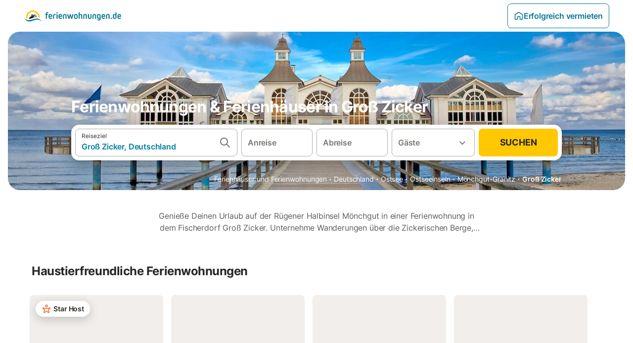

--- FILE ---
content_type: text/html; charset=utf-8
request_url: https://www.ferienwohnungen.de/europa/deutschland/gross-zicker/seite3/
body_size: 64412
content:

<!DOCTYPE html>
<html lang="de-DE" dir="ltr" data-page-id="REGION_PAGE" data-page-event-action="REGION_PAGE" class="is-desktop">
  <head>
    <script>window.renderedAt=1768768477173</script>
    <script src="https://cdnjs.cloudflare.com/polyfill/v3/polyfill.min.js?features=AbortController%2CResizeObserver%2Csmoothscroll%2Ces2020"></script>
    <script defer src="https://cdn.jsdelivr.net/npm/@thumbmarkjs/thumbmarkjs/dist/thumbmark.umd.js"></script>
    <script defer>
      // Thumbmark initialization - deferred to avoid blocking page rendering
      if (typeof ThumbmarkJS !== 'undefined') {
        ThumbmarkJS.getFingerprint().then(
          function(fp) { window.thumbmark = fp }
        );
      }
    </script>
    <script>
      !function(){if('PerformanceLongTaskTiming' in window){var g=window.__tti={e:[]}; g.o=new PerformanceObserver(function(l){g.e=g.e.concat(l.getEntries())}); g.o.observe({entryTypes:['longtask']})}}();
    </script>

    

    <meta charset="utf-8">
    <meta name="referrer" content="origin">
    <meta name="viewport" content="width=device-width, initial-scale=1, minimum-scale=1, maximum-scale=1, viewport-fit=cover">
    <meta name="X-UA-Compatible" content="IE=edge">
    <meta http-equiv="pragma" content="no-cache">
    <meta http-equiv="cache-control" content="no-cache,must-revalidate">
    <meta http-equiv="expires" content="0">
    <meta http-equiv="x-dns-prefetch-control" content="on">
    <meta property="og:type" content="website">
    <meta name="format-detection" content="telephone=no">

    <link rel="home" href="/">

    

    <meta name="author" content="ferienwohnungen.de"><meta name="copyright" content="ferienwohnungen.de"><meta  content="ferienwohnungen.de" itemprop="name"><meta name="twitter:card" content="app"><meta name="twitter:site" content="@ferienwohnungen.de"><meta name="twitter:app:name:iphone" content="ferienwohnungen.de"><meta name="twitter:app:id:iphone" content="ferienwohnungen.de"><meta name="twitter:app:url:iphone" content=" ferienwohnungen.de"><meta name="twitter:app:id:googleplay" content=" ferienwohnungen.de"><meta name="p:domain_verify" content=" ferienwohnungen.de">

    <link rel="apple-touch-icon" type="" sizes="76x76" href="https://static.holidu.com/search-managers-live/strapi/ferienwohnungen_favicon_76x76_3f81a48e2a.png"><link rel="apple-touch-icon" type="" sizes="120x120" href="https://static.holidu.com/search-managers-live/strapi/ferienwohnungen_favicon_120x120_1567635d31.png"><link rel="apple-touch-icon" type="" sizes="152x152" href="https://static.holidu.com/search-managers-live/strapi/ferienwohnungen_favicon_152x152_353b9f50a0.png"><link rel="apple-touch-icon" type="" sizes="" href="https://static.holidu.com/search-managers-live/strapi/ferienwohnungen_favicon_57x57_b562065bc7.png"><link rel="icon" type="" sizes="" href="https://static.holidu.com/search-managers-live/strapi/ferienwohnungen_favicon_152x152_353b9f50a0.png">

    <link rel="preconnect" crossorigin="" href="https://www.google-analytics.com" />
    <link rel="preconnect" crossorigin="" href="https://api.holidu.com" />
    <link rel="preconnect" crossorigin="" href="https://www.googletagmanager.com" />
    <link rel="preconnect" crossorigin="" href="https://cdn.taboola.com" />
    <link rel="preconnect" crossorigin="" href="https://bat.bing.com" />
    <link rel="preconnect" crossorigin="" href="https://connect.facebook.net" />
    <link rel="preconnect" crossorigin="" href="https://assets.holidu.com" />
    <link rel="preconnect" crossorigin="" href="https://static.holidu.com" />
    

    
    <script>
        window.process = window.process || {};
        window.process.env = window.process.env || {};
        window.process.env.IS_CLIENT = true;
    </script>
    <link data-rh="true" rel="preload" as="image" href="https://static.holidu.com/cms/9974/l/30259.jpg" type="image/jpeg" media="(min-width: 48rem)" data-should-be-placed-higher="true"/><link data-rh="true" rel="preload" as="image" href="https://static.holidu.com/cms/9974/m/30259.jpg" type="image/jpeg" data-should-be-placed-higher="true"/>
    <link href='https://assets.holidu.com/assets/styles/index.v4.1873.0.css' rel='stylesheet' type='text/css'>
    <link href='https://assets.holidu.com/assets/styles/tailwind.v4.1873.0.css' rel='stylesheet' type='text/css'><link href='https://assets.holidu.com/assets/styles/ferienwohnungen.v4.1873.0.css' rel='stylesheet' type='text/css'>

    <title data-rh="true">Die 10 besten Ferienwohnungen in Groß Zicker ᐅ Jetzt buchen</title>
    
    <meta data-rh="true" name="application-name" content="Die 10 besten Ferienwohnungen in Groß Zicker ᐅ Jetzt buchen"/><meta data-rh="true" name="robots" content="index, follow"/><meta data-rh="true" name="description" content="Dein Vergleichsportal für Ferienhäuser &amp; Ferienwohnungen ✓ 172 Angebote in Groß Zicker ✓ Riesige Auswahl ✓ Hochwertige &amp; geprüfte Unterkünfte ✓ Jetzt buchen"/><meta data-rh="true" property="og:title" content="Die 10 besten Ferienwohnungen in Groß Zicker ᐅ Jetzt buchen"/><meta data-rh="true" property="og:image" content="https://static.holidu.com/cms/9974/l/30259.jpg"/><meta data-rh="true" property="og:description" content="Dein Vergleichsportal für Ferienhäuser &amp; Ferienwohnungen ✓ 172 Angebote in Groß Zicker ✓ Riesige Auswahl ✓ Hochwertige &amp; geprüfte Unterkünfte ✓ Jetzt buchen"/><meta data-rh="true" name="twitter:title" content="Die 10 besten Ferienwohnungen in Groß Zicker ᐅ Jetzt buchen"/><meta data-rh="true" name="twitter:description" content="Dein Vergleichsportal für Ferienhäuser &amp; Ferienwohnungen ✓ 172 Angebote in Groß Zicker ✓ Riesige Auswahl ✓ Hochwertige &amp; geprüfte Unterkünfte ✓ Jetzt buchen"/><meta data-rh="true" name="twitter:image" content="https://static.holidu.com/cms/9974/l/30259.jpg"/>
    <link data-rh="true" rel="canonical" href="https://www.ferienwohnungen.de/europa/deutschland/gross-zicker/"/><link data-rh="true" rel="preload" as="image" href="https://static.holidu.com/cms/9974/l/30259.jpg" type="image/jpeg" media="(min-width: 48rem)" data-should-be-placed-higher="true"/><link data-rh="true" rel="preload" as="image" href="https://static.holidu.com/cms/9974/m/30259.jpg" type="image/jpeg" media data-should-be-placed-higher="true"/>
    
  

    

    
      <link rel="preload" href="https://assets.holidu.com/assets/fonts/Optimised/Inter-Regular-Latin.woff2" as="font" type="font/woff2" crossorigin>
      <link rel="preload" href="https://assets.holidu.com/assets/fonts/Optimised/Satoshi-Variable.woff2" as="font" type="font/woff2" crossorigin>
      <script type="text/javascript">

      /**
      * Loads fonts asynchronously and adds CSS classes to the document's root element
      * based on the loading status of the fonts.
      * If the fonts have already been loaded, adds 'FullyLoadedFont' class.
      * If the fonts have not been loaded, loads the fonts and adds 'FastLoadedFont' class
      * during the initial loading and 'FullyLoadedFont' class once all fonts are loaded.
      * Based on https://css-tricks.com/the-best-font-loading-strategies-and-how-to-execute-them/#loading-fonts-with-self-hosted-fonts
      */
      function loadFonts () {
        if (sessionStorage.fontsLoaded) {
          document.documentElement.classList.add('FullyLoadedFont')
          return
        }

        if ('fonts' in document) {
          document.fonts.load('1em InterInitial')
          .then(() => {
            document.documentElement.classList.add('FastLoadedFont')

            // Load critical font weights immediately:
            // - Inter 400 (body text) and 700 (headings)
            // - Satoshi 700 (bold titles, most common above the fold)
            // Variable fonts provide access to all weights, but loading the most common weight ensures it's prioritized
            Promise.all([
              document.fonts.load('400 1em Inter'),
              document.fonts.load('700 1em Inter'),
              document.fonts.load('700 1em Satoshi'), // Bold titles (most common above the fold)
            ]).then(() => {
              document.documentElement.classList.remove('FastLoadedFont')
              document.documentElement.classList.add('FullyLoadedFont')

              sessionStorage.fontsLoaded = true

              // Load non-critical font weights lazily (after initial render)
              // These are used in below-the-fold content or less critical UI elements
              Promise.all([
                document.fonts.load('500 1em Inter'),
                document.fonts.load('600 1em Inter'),
                // Satoshi variable font already provides access to all weights via 700,
                // but load 600 (semibold) explicitly if needed for specific title styles
                document.fonts.load('600 1em Satoshi'),
              ]).catch(() => {
                // Silently fail if fonts can't be loaded
              })
            })
          })
        }
      }

      loadFonts()
      </script>
    

    

    
    <style>
      :root
      {
        --color-primary: #007896;--color-primary-rgb: 0,120,150;--color-primary-dark: #024251;--color-primary-dark-rgb: 2,66,81;--color-primary-transparent: #00789633;--color-primary-half: #0078961a;--color-cta: #ffc800;--color-cta-rgb: 255,200,0;--color-cta-active: #ffaa00;--color-cta-text: #2B2926;
      }
    </style>
    <style>
      
    .is-hidden-on-whitelabel {
      display: none;
    }

    .keep-blue {
      color: #00809d;
    }

    .keep-links-blue a {
      color: #00809d;
    }

    .keep-links-blue span.clickable {
      color: #00809d;
    }

    .WL--AppBanner {
      display: none;
    }
  
      html[data-page-id='SEARCH_PAGE'] .WL--Navbar {
        display: flex;
        border-bottom: none;
      }
    
      .WL--Navbar-LocaleCurrencySelector {
        display: none;
      }
    
      .WL--Footer-LocaleCurrencySelector {
        display: none;
      }
    
      .WL--Navbar--Logo--Custom {
        display: block;
        background-image: url("https://static.holidu.com/search-managers-live/strapi/ferienwohnungen_de_logo_colored_aeb2f56970.svg");
      }
    
    .WL--Navbar-AccountFeature {
      display: none;
    }
  
  .WL--Navbar {
    background: white;
    box-shadow: none;
    border-bottom: 1px solid #dadada;
  }

  .WL--Navbar--CurrentSearchDetails,
  .WL--Navbar--ContactInfo,
  .WL--Navbar--ContactInfo > a {
    color: #1d1d1d;
  }

  .WL--Navbar-BackButton svg > path {
    fill: #1d1d1d;
  }

  .WL--Navbar-HelpButton {
    color: #1d1d1d;
  }

  .WL--Navbar-HelpButton svg path[fill='currentColor'] {
    fill: #1d1d1d;
  }

  .WL--Navbar-BurgerMenu {
    fill: #1d1d1d;
  }

  .WL--Navbar-BurgerMenu svg > path {
    fill: #1d1d1d;
  }

  .WL--petsAllowedLabel {
    color: #1d1d1d !important;
  }

  .WL--petsAllowedCheckbox rect {
    stroke: #646464 !important;
  }

      .WL--StickySearch--Logo--Cooperation,
      .WL--StickySearch--Logo--Custom {
        display: none;
      }
    
    </style>

    
  </head>

  <body>

    

    <main id="main">
      
      <div id="root"><div class="WL--Navbar flex w-full items-center justify-center z-VisibilityNavbar bg-primary h-xxl4 xl:!border-0"><div class="flex max-w-xl items-center justify-between md:px-m lg2:px-xxl3 w-full"><a href="/" class="flex h-[2.25rem] w-[12.375rem] rounded ring-offset-primary justify-start" aria-label="Holidu Logo"><div class="WL--Logo--Cooperation hidden h-full w-full flex-col justify-center pb-xxs"><div class="tracking-tight whitespace-no-wrap mb-xxxs text-xs text-grey-black">In Kooperation mit</div><svg viewBox="0 0 162 50" fill="none" xmlns="http://www.w3.org/2000/svg" class="WL--Logo--Cooperation--Svg"><path d="M32.452 18.8653C31.2165 20.2552 29.2431 20.5566 28.0591 19.5519C26.8751 18.5472 26.9093 16.6047 28.1449 15.2148C29.3804 13.825 31.3538 13.5235 32.5378 14.5283C33.7218 15.533 33.6874 17.4755 32.452 18.8653Z" class="fill-current"></path><path d="M18.2761 24.0495V16.5398C18.2761 16.4504 18.2585 16.3619 18.2243 16.2793C18.1901 16.1967 18.1399 16.1217 18.0767 16.0585C18.0135 15.9953 17.9385 15.9452 17.8559 15.911C17.7734 15.8768 17.6849 15.8592 17.5955 15.8592H14.1498C14.0605 15.8592 13.972 15.8768 13.8894 15.911C13.8068 15.9452 13.7318 15.9953 13.6686 16.0585C13.6054 16.1217 13.5553 16.1967 13.5211 16.2793C13.4868 16.3619 13.4692 16.4504 13.4692 16.5398V24.0478C15.0694 24.1635 16.6758 24.1641 18.2761 24.0495Z" class="fill-current"></path><path d="M35.1581 20.3491C35.2179 20.3932 35.2681 20.4491 35.3054 20.5134L35.8781 21.5054C35.945 21.6201 35.9767 21.752 35.9693 21.8847C35.9619 22.0173 35.9156 22.1448 35.8363 22.2514C34.9189 23.4661 33.868 24.5738 32.7032 25.5538V38.2619C32.7032 38.3513 32.6856 38.4398 32.6514 38.5223C32.6172 38.6049 32.5671 38.6799 32.5039 38.7431C32.4407 38.8063 32.3657 38.8565 32.2831 38.8907C32.2005 38.9249 32.112 38.9425 32.0226 38.9425H28.577C28.3965 38.9425 28.2234 38.8708 28.0958 38.7431C27.9681 38.6155 27.8964 38.4424 27.8964 38.2619V28.5592C24.8756 29.8985 21.5717 30.4736 18.276 30.2338V38.262C18.276 38.3514 18.2584 38.4399 18.2242 38.5224C18.19 38.605 18.1399 38.68 18.0767 38.7433C18.0135 38.8065 17.9385 38.8566 17.8559 38.8908C17.7733 38.925 17.6848 38.9426 17.5954 38.9426H14.1498C13.9693 38.9426 13.7962 38.8709 13.6685 38.7433C13.5409 38.6156 13.4692 38.4425 13.4692 38.262V29.2983C12.2666 28.9068 11.1036 28.4026 9.99579 27.7924C9.91618 27.7486 9.8461 27.6895 9.78965 27.6183C9.7332 27.5471 9.69151 27.4654 9.66702 27.378C9.64253 27.2905 9.63573 27.199 9.64702 27.1089C9.65832 27.0188 9.68748 26.9318 9.73279 26.8531L10.2572 25.9448C10.3258 25.8266 10.4284 25.7318 10.5516 25.6727C10.6748 25.6136 10.813 25.593 10.9481 25.6135C19.1921 26.842 27.5983 24.9611 34.5327 20.3365C34.5943 20.2948 34.6637 20.2663 34.7368 20.2527C34.8099 20.239 34.885 20.2405 34.9575 20.2571C35.0299 20.2737 35.0982 20.305 35.1581 20.3491Z" class="fill-current"></path><path fill-rule="evenodd" clip-rule="evenodd" d="M26.6133 0.984156L42.6541 10.2452C44.8932 11.5379 46.177 13.6866 46.1765 16.1402L46.1708 40.1068C46.1825 41.4224 45.8005 42.7115 45.0739 43.8084C44.3473 44.9052 43.3094 45.7598 42.0934 46.2622C30.3646 51.2458 15.7984 51.2457 4.08116 46.2631C2.86572 45.7604 1.8283 44.9058 1.10212 43.8091C0.375945 42.7124 -0.0058372 41.4237 0.00580256 40.1085L1.46493e-07 16.1402C-0.000500738 13.6864 1.28348 11.5379 3.52249 10.2452L19.5631 0.984156C21.8362 -0.327882 24.3399 -0.328222 26.6133 0.984156ZM42.6656 42.2146C43.0794 41.5902 43.2942 40.855 43.2815 40.106L43.2871 16.1395C43.2874 14.7054 42.5691 13.5323 41.2094 12.7473L25.1686 3.48635C23.7687 2.67803 22.4072 2.67824 21.0078 3.48635L4.96714 12.7473C3.60746 13.5323 2.88896 14.7054 2.88928 16.1395L2.8951 40.1078C2.88235 40.8566 3.09695 41.5915 3.51055 42.2158C3.92416 42.84 4.51734 43.3241 5.21179 43.6043C16.233 48.2911 29.9322 48.2902 40.9634 43.6031C41.6582 43.3231 42.2517 42.839 42.6656 42.2146Z" class="fill-current"></path><path d="M74.3036 18.2799V34.5085C74.3036 34.6817 74.2348 34.8478 74.1123 34.9703C73.9898 35.0928 73.8237 35.1616 73.6505 35.1616H70.8986C70.7254 35.1616 70.5593 35.0928 70.4368 34.9703C70.3143 34.8478 70.2455 34.6817 70.2455 34.5085V27.9725H61.779V34.5085C61.779 34.6817 61.7102 34.8478 61.5877 34.9703C61.4653 35.0928 61.2991 35.1616 61.1259 35.1616H58.3741C58.2008 35.1616 58.0347 35.0928 57.9122 34.9703C57.7898 34.8478 57.7209 34.6817 57.7209 34.5085V18.2799C57.7209 18.1067 57.7898 17.9406 57.9122 17.8181C58.0347 17.6956 58.2008 17.6268 58.3741 17.6268H61.1259C61.2991 17.6268 61.4653 17.6956 61.5877 17.8181C61.7102 17.9406 61.779 18.1067 61.779 18.2799V24.5405H70.2455V18.2799C70.2455 18.1067 70.3143 17.9406 70.4368 17.8181C70.5593 17.6956 70.7254 17.6268 70.8986 17.6268H73.6505C73.8237 17.6268 73.9898 17.6956 74.1123 17.8181C74.2348 17.9406 74.3036 18.1067 74.3036 18.2799Z" class="fill-current"></path><path fill-rule="evenodd" clip-rule="evenodd" d="M87.0023 17.3264C81.4663 17.3264 77.4082 21.1839 77.4082 26.3941C77.4082 31.6044 81.4663 35.4624 87.0023 35.4624C92.5129 35.4624 96.5965 31.6298 96.5965 26.3941C96.5965 21.159 92.5129 17.3264 87.0023 17.3264ZM87.0023 20.7833C90.1334 20.7833 92.488 23.0625 92.488 26.3941C92.488 29.7258 90.1334 32.0055 87.0023 32.0055C83.8708 32.0055 81.5162 29.7257 81.5162 26.3941C81.5162 23.0625 83.8708 20.7833 87.0023 20.7833Z" class="fill-current"></path><path d="M100.356 17.6268H103.108C103.281 17.6268 103.448 17.6956 103.57 17.8181C103.693 17.9406 103.761 18.1067 103.761 18.2799V31.8549H112.735C112.909 31.8549 113.075 31.9237 113.197 32.0462C113.32 32.1686 113.389 32.3348 113.389 32.508V34.5084C113.389 34.6816 113.32 34.8477 113.197 34.9702C113.075 35.0927 112.909 35.1615 112.735 35.1615H100.356C100.183 35.1615 100.017 35.0927 99.8947 34.9702C99.7722 34.8477 99.7034 34.6816 99.7034 34.5084V18.2799C99.7034 18.1067 99.7722 17.9406 99.8947 17.8181C100.017 17.6956 100.183 17.6268 100.356 17.6268Z" class="fill-current"></path><path d="M119.691 17.6268H116.939C116.766 17.6268 116.6 17.6956 116.477 17.8181C116.355 17.9406 116.286 18.1067 116.286 18.2799V34.5085C116.286 34.6817 116.355 34.8478 116.477 34.9703C116.6 35.0928 116.766 35.1616 116.939 35.1616H119.691C119.864 35.1616 120.03 35.0928 120.153 34.9703C120.275 34.8478 120.344 34.6817 120.344 34.5085V18.2799C120.344 18.1067 120.275 17.9406 120.153 17.8181C120.03 17.6956 119.864 17.6268 119.691 17.6268Z" class="fill-current"></path><path fill-rule="evenodd" clip-rule="evenodd" d="M124.404 18.2799C124.404 18.1067 124.473 17.9406 124.595 17.8181C124.718 17.6956 124.884 17.6268 125.057 17.6268H132.463C138.2 17.6268 141.936 21.0837 141.936 26.3942C141.936 31.7047 138.2 35.1615 132.463 35.1615H125.057C124.884 35.1615 124.718 35.0927 124.595 34.9702C124.473 34.8477 124.404 34.6816 124.404 34.5084V18.2799ZM132.295 31.8299C135.777 31.8299 137.859 29.7507 137.859 26.3941C137.859 23.0376 135.777 20.9584 132.295 20.9584H128.462V31.8299H132.295Z" class="fill-current"></path><path d="M145.04 18.2799V27.4465C145.04 32.6068 148.347 35.4624 153.332 35.4624C158.316 35.4624 161.623 32.6068 161.623 27.4465V18.2799C161.623 18.1942 161.606 18.1092 161.573 18.03C161.54 17.9508 161.492 17.8788 161.432 17.8181C161.371 17.7575 161.299 17.7094 161.22 17.6765C161.141 17.6437 161.056 17.6268 160.97 17.6268H158.268C158.095 17.6268 157.929 17.6956 157.807 17.8181C157.684 17.9406 157.615 18.1067 157.615 18.2799V27.2958C157.615 30.6274 155.837 32.0055 153.357 32.0055C150.902 32.0055 149.098 30.6274 149.098 27.2958V18.2799C149.098 18.1067 149.03 17.9406 148.907 17.8181C148.785 17.6956 148.618 17.6268 148.445 17.6268H145.693C145.52 17.6268 145.354 17.6956 145.232 17.8181C145.109 17.9406 145.04 18.1067 145.04 18.2799Z" class="fill-current"></path></svg></div><svg viewBox="0 0 162 50" fill="none" xmlns="http://www.w3.org/2000/svg" class="WL--Logo--Regular is-hidden-on-whitelabel text-white-100"><path d="M32.452 18.8653C31.2165 20.2552 29.2431 20.5566 28.0591 19.5519C26.8751 18.5472 26.9093 16.6047 28.1449 15.2148C29.3804 13.825 31.3538 13.5235 32.5378 14.5283C33.7218 15.533 33.6874 17.4755 32.452 18.8653Z" class="fill-current"></path><path d="M18.2761 24.0495V16.5398C18.2761 16.4504 18.2585 16.3619 18.2243 16.2793C18.1901 16.1967 18.1399 16.1217 18.0767 16.0585C18.0135 15.9953 17.9385 15.9452 17.8559 15.911C17.7734 15.8768 17.6849 15.8592 17.5955 15.8592H14.1498C14.0605 15.8592 13.972 15.8768 13.8894 15.911C13.8068 15.9452 13.7318 15.9953 13.6686 16.0585C13.6054 16.1217 13.5553 16.1967 13.5211 16.2793C13.4868 16.3619 13.4692 16.4504 13.4692 16.5398V24.0478C15.0694 24.1635 16.6758 24.1641 18.2761 24.0495Z" class="fill-current"></path><path d="M35.1581 20.3491C35.2179 20.3932 35.2681 20.4491 35.3054 20.5134L35.8781 21.5054C35.945 21.6201 35.9767 21.752 35.9693 21.8847C35.9619 22.0173 35.9156 22.1448 35.8363 22.2514C34.9189 23.4661 33.868 24.5738 32.7032 25.5538V38.2619C32.7032 38.3513 32.6856 38.4398 32.6514 38.5223C32.6172 38.6049 32.5671 38.6799 32.5039 38.7431C32.4407 38.8063 32.3657 38.8565 32.2831 38.8907C32.2005 38.9249 32.112 38.9425 32.0226 38.9425H28.577C28.3965 38.9425 28.2234 38.8708 28.0958 38.7431C27.9681 38.6155 27.8964 38.4424 27.8964 38.2619V28.5592C24.8756 29.8985 21.5717 30.4736 18.276 30.2338V38.262C18.276 38.3514 18.2584 38.4399 18.2242 38.5224C18.19 38.605 18.1399 38.68 18.0767 38.7433C18.0135 38.8065 17.9385 38.8566 17.8559 38.8908C17.7733 38.925 17.6848 38.9426 17.5954 38.9426H14.1498C13.9693 38.9426 13.7962 38.8709 13.6685 38.7433C13.5409 38.6156 13.4692 38.4425 13.4692 38.262V29.2983C12.2666 28.9068 11.1036 28.4026 9.99579 27.7924C9.91618 27.7486 9.8461 27.6895 9.78965 27.6183C9.7332 27.5471 9.69151 27.4654 9.66702 27.378C9.64253 27.2905 9.63573 27.199 9.64702 27.1089C9.65832 27.0188 9.68748 26.9318 9.73279 26.8531L10.2572 25.9448C10.3258 25.8266 10.4284 25.7318 10.5516 25.6727C10.6748 25.6136 10.813 25.593 10.9481 25.6135C19.1921 26.842 27.5983 24.9611 34.5327 20.3365C34.5943 20.2948 34.6637 20.2663 34.7368 20.2527C34.8099 20.239 34.885 20.2405 34.9575 20.2571C35.0299 20.2737 35.0982 20.305 35.1581 20.3491Z" class="fill-current"></path><path fill-rule="evenodd" clip-rule="evenodd" d="M26.6133 0.984156L42.6541 10.2452C44.8932 11.5379 46.177 13.6866 46.1765 16.1402L46.1708 40.1068C46.1825 41.4224 45.8005 42.7115 45.0739 43.8084C44.3473 44.9052 43.3094 45.7598 42.0934 46.2622C30.3646 51.2458 15.7984 51.2457 4.08116 46.2631C2.86572 45.7604 1.8283 44.9058 1.10212 43.8091C0.375945 42.7124 -0.0058372 41.4237 0.00580256 40.1085L1.46493e-07 16.1402C-0.000500738 13.6864 1.28348 11.5379 3.52249 10.2452L19.5631 0.984156C21.8362 -0.327882 24.3399 -0.328222 26.6133 0.984156ZM42.6656 42.2146C43.0794 41.5902 43.2942 40.855 43.2815 40.106L43.2871 16.1395C43.2874 14.7054 42.5691 13.5323 41.2094 12.7473L25.1686 3.48635C23.7687 2.67803 22.4072 2.67824 21.0078 3.48635L4.96714 12.7473C3.60746 13.5323 2.88896 14.7054 2.88928 16.1395L2.8951 40.1078C2.88235 40.8566 3.09695 41.5915 3.51055 42.2158C3.92416 42.84 4.51734 43.3241 5.21179 43.6043C16.233 48.2911 29.9322 48.2902 40.9634 43.6031C41.6582 43.3231 42.2517 42.839 42.6656 42.2146Z" class="fill-current"></path><path d="M74.3036 18.2799V34.5085C74.3036 34.6817 74.2348 34.8478 74.1123 34.9703C73.9898 35.0928 73.8237 35.1616 73.6505 35.1616H70.8986C70.7254 35.1616 70.5593 35.0928 70.4368 34.9703C70.3143 34.8478 70.2455 34.6817 70.2455 34.5085V27.9725H61.779V34.5085C61.779 34.6817 61.7102 34.8478 61.5877 34.9703C61.4653 35.0928 61.2991 35.1616 61.1259 35.1616H58.3741C58.2008 35.1616 58.0347 35.0928 57.9122 34.9703C57.7898 34.8478 57.7209 34.6817 57.7209 34.5085V18.2799C57.7209 18.1067 57.7898 17.9406 57.9122 17.8181C58.0347 17.6956 58.2008 17.6268 58.3741 17.6268H61.1259C61.2991 17.6268 61.4653 17.6956 61.5877 17.8181C61.7102 17.9406 61.779 18.1067 61.779 18.2799V24.5405H70.2455V18.2799C70.2455 18.1067 70.3143 17.9406 70.4368 17.8181C70.5593 17.6956 70.7254 17.6268 70.8986 17.6268H73.6505C73.8237 17.6268 73.9898 17.6956 74.1123 17.8181C74.2348 17.9406 74.3036 18.1067 74.3036 18.2799Z" class="fill-current"></path><path fill-rule="evenodd" clip-rule="evenodd" d="M87.0023 17.3264C81.4663 17.3264 77.4082 21.1839 77.4082 26.3941C77.4082 31.6044 81.4663 35.4624 87.0023 35.4624C92.5129 35.4624 96.5965 31.6298 96.5965 26.3941C96.5965 21.159 92.5129 17.3264 87.0023 17.3264ZM87.0023 20.7833C90.1334 20.7833 92.488 23.0625 92.488 26.3941C92.488 29.7258 90.1334 32.0055 87.0023 32.0055C83.8708 32.0055 81.5162 29.7257 81.5162 26.3941C81.5162 23.0625 83.8708 20.7833 87.0023 20.7833Z" class="fill-current"></path><path d="M100.356 17.6268H103.108C103.281 17.6268 103.448 17.6956 103.57 17.8181C103.693 17.9406 103.761 18.1067 103.761 18.2799V31.8549H112.735C112.909 31.8549 113.075 31.9237 113.197 32.0462C113.32 32.1686 113.389 32.3348 113.389 32.508V34.5084C113.389 34.6816 113.32 34.8477 113.197 34.9702C113.075 35.0927 112.909 35.1615 112.735 35.1615H100.356C100.183 35.1615 100.017 35.0927 99.8947 34.9702C99.7722 34.8477 99.7034 34.6816 99.7034 34.5084V18.2799C99.7034 18.1067 99.7722 17.9406 99.8947 17.8181C100.017 17.6956 100.183 17.6268 100.356 17.6268Z" class="fill-current"></path><path d="M119.691 17.6268H116.939C116.766 17.6268 116.6 17.6956 116.477 17.8181C116.355 17.9406 116.286 18.1067 116.286 18.2799V34.5085C116.286 34.6817 116.355 34.8478 116.477 34.9703C116.6 35.0928 116.766 35.1616 116.939 35.1616H119.691C119.864 35.1616 120.03 35.0928 120.153 34.9703C120.275 34.8478 120.344 34.6817 120.344 34.5085V18.2799C120.344 18.1067 120.275 17.9406 120.153 17.8181C120.03 17.6956 119.864 17.6268 119.691 17.6268Z" class="fill-current"></path><path fill-rule="evenodd" clip-rule="evenodd" d="M124.404 18.2799C124.404 18.1067 124.473 17.9406 124.595 17.8181C124.718 17.6956 124.884 17.6268 125.057 17.6268H132.463C138.2 17.6268 141.936 21.0837 141.936 26.3942C141.936 31.7047 138.2 35.1615 132.463 35.1615H125.057C124.884 35.1615 124.718 35.0927 124.595 34.9702C124.473 34.8477 124.404 34.6816 124.404 34.5084V18.2799ZM132.295 31.8299C135.777 31.8299 137.859 29.7507 137.859 26.3941C137.859 23.0376 135.777 20.9584 132.295 20.9584H128.462V31.8299H132.295Z" class="fill-current"></path><path d="M145.04 18.2799V27.4465C145.04 32.6068 148.347 35.4624 153.332 35.4624C158.316 35.4624 161.623 32.6068 161.623 27.4465V18.2799C161.623 18.1942 161.606 18.1092 161.573 18.03C161.54 17.9508 161.492 17.8788 161.432 17.8181C161.371 17.7575 161.299 17.7094 161.22 17.6765C161.141 17.6437 161.056 17.6268 160.97 17.6268H158.268C158.095 17.6268 157.929 17.6956 157.807 17.8181C157.684 17.9406 157.615 18.1067 157.615 18.2799V27.2958C157.615 30.6274 155.837 32.0055 153.357 32.0055C150.902 32.0055 149.098 30.6274 149.098 27.2958V18.2799C149.098 18.1067 149.03 17.9406 148.907 17.8181C148.785 17.6956 148.618 17.6268 148.445 17.6268H145.693C145.52 17.6268 145.354 17.6956 145.232 17.8181C145.109 17.9406 145.04 18.1067 145.04 18.2799Z" class="fill-current"></path></svg><div class="WL--Navbar--Logo--Custom hidden bg-contain bg-left-center h-full w-full"></div></a><div class="flex items-center gap-x-xxs"><form action="/redirect/prg" target="_blank" class="hidden" method="POST"><input name="to" type="hidden" value="L2hvc3Q="/></form><a class="relative flex w-full cursor-pointer items-center gap-xs rounded-big p-s text-base font-medium transition-colors duration-100 tw-reset-button box-border border border-solid p-s text-center font-semibold text-primary hover:bg-primary-lightest disabled:cursor-not-allowed disabled:opacity-50 border-primary" tabindex="0"><svg viewBox="0 0 24 24" fill="none" xmlns="http://www.w3.org/2000/svg" class="text-primary h-l w-l"><path fill-rule="evenodd" clip-rule="evenodd" d="M12.265 4.6208C12.1029 4.51947 11.8971 4.51947 11.735 4.6208L11.205 3.7728L11.735 4.6208L4.235 9.3083C4.08881 9.39967 4 9.5599 4 9.7323V18.9552C4 19.2313 4.22386 19.4552 4.5 19.4552H7.5C7.77614 19.4552 8 19.2313 8 18.9552V14.1704C8 13.7382 8.27767 13.3549 8.68834 13.2202C9.06912 13.0953 9.57155 12.9383 10.089 12.7989C10.787 12.611 11.5125 12.4552 12 12.4552C12.4875 12.4552 13.213 12.611 13.911 12.7989C14.4285 12.9383 14.9309 13.0953 15.3117 13.2202C15.7223 13.3549 16 13.7382 16 14.1704V18.9552C16 19.2313 16.2239 19.4552 16.5 19.4552H19.5C19.7761 19.4552 20 19.2313 20 18.9552V9.7323C20 9.5599 19.9112 9.39967 19.765 9.3083L12.265 4.6208ZM10.675 2.9248C11.4857 2.41813 12.5143 2.41813 13.325 2.9248L20.825 7.6123C21.556 8.06915 22 8.87032 22 9.7323V18.9552C22 20.3359 20.8807 21.4552 19.5 21.4552H16.5C15.1193 21.4552 14 20.3359 14 18.9552V14.9041C13.8037 14.8451 13.5978 14.7859 13.391 14.7302L13.651 13.7646L13.391 14.7302C12.685 14.54 12.1926 14.4552 12 14.4552C11.8074 14.4552 11.315 14.54 10.609 14.7302C10.4022 14.7859 10.1963 14.8451 10 14.9041V18.9552C10 20.3359 8.88071 21.4552 7.5 21.4552H4.5C3.11929 21.4552 2 20.3359 2 18.9552V9.7323C2 8.87033 2.44405 8.06915 3.175 7.6123L10.675 2.9248Z" fill="currentColor"></path></svg>Erfolgreich vermieten</a><div class="flex gap-x-xxs"><div><button class="WL--Navbar-AccountFeature ring-offset-primary p-s tw-reset-button flex cursor-pointer rounded-big lg:items-center text-gray-700 hover:bg-gray-100 hover:text-gray-black active:bg-gray-200 active:text-gray-black ring-offset-white-100" data-testid="Navbar__DropdownLink-Account"><svg viewBox="0 0 24 24" fill="none" xmlns="http://www.w3.org/2000/svg" class="mr-xxs h-xl w-xl"><path d="M5.85 17.1C6.7 16.45 7.65 15.9375 8.7 15.5625C9.75 15.1875 10.85 15 12 15C13.15 15 14.25 15.1875 15.3 15.5625C16.35 15.9375 17.3 16.45 18.15 17.1C18.7333 16.4167 19.1875 15.6417 19.5125 14.775C19.8375 13.9083 20 12.9833 20 12C20 9.78333 19.2208 7.89583 17.6625 6.3375C16.1042 4.77917 14.2167 4 12 4C9.78333 4 7.89583 4.77917 6.3375 6.3375C4.77917 7.89583 4 9.78333 4 12C4 12.9833 4.1625 13.9083 4.4875 14.775C4.8125 15.6417 5.26667 16.4167 5.85 17.1ZM12 13C11.0167 13 10.1875 12.6625 9.5125 11.9875C8.8375 11.3125 8.5 10.4833 8.5 9.5C8.5 8.51667 8.8375 7.6875 9.5125 7.0125C10.1875 6.3375 11.0167 6 12 6C12.9833 6 13.8125 6.3375 14.4875 7.0125C15.1625 7.6875 15.5 8.51667 15.5 9.5C15.5 10.4833 15.1625 11.3125 14.4875 11.9875C13.8125 12.6625 12.9833 13 12 13ZM12 22C10.6167 22 9.31667 21.7375 8.1 21.2125C6.88333 20.6875 5.825 19.975 4.925 19.075C4.025 18.175 3.3125 17.1167 2.7875 15.9C2.2625 14.6833 2 13.3833 2 12C2 10.6167 2.2625 9.31667 2.7875 8.1C3.3125 6.88333 4.025 5.825 4.925 4.925C5.825 4.025 6.88333 3.3125 8.1 2.7875C9.31667 2.2625 10.6167 2 12 2C13.3833 2 14.6833 2.2625 15.9 2.7875C17.1167 3.3125 18.175 4.025 19.075 4.925C19.975 5.825 20.6875 6.88333 21.2125 8.1C21.7375 9.31667 22 10.6167 22 12C22 13.3833 21.7375 14.6833 21.2125 15.9C20.6875 17.1167 19.975 18.175 19.075 19.075C18.175 19.975 17.1167 20.6875 15.9 21.2125C14.6833 21.7375 13.3833 22 12 22ZM12 20C12.8833 20 13.7167 19.8708 14.5 19.6125C15.2833 19.3542 16 18.9833 16.65 18.5C16 18.0167 15.2833 17.6458 14.5 17.3875C13.7167 17.1292 12.8833 17 12 17C11.1167 17 10.2833 17.1292 9.5 17.3875C8.71667 17.6458 8 18.0167 7.35 18.5C8 18.9833 8.71667 19.3542 9.5 19.6125C10.2833 19.8708 11.1167 20 12 20ZM12 11C12.4333 11 12.7917 10.8583 13.075 10.575C13.3583 10.2917 13.5 9.93333 13.5 9.5C13.5 9.06667 13.3583 8.70833 13.075 8.425C12.7917 8.14167 12.4333 8 12 8C11.5667 8 11.2083 8.14167 10.925 8.425C10.6417 8.70833 10.5 9.06667 10.5 9.5C10.5 9.93333 10.6417 10.2917 10.925 10.575C11.2083 10.8583 11.5667 11 12 11Z" fill="currentColor"></path></svg><span class="font-medium">Konto</span></button></div></div></div></div></div><div class="flex flex-auto flex-col items-center justify-start space-y-xxl4 bg-white-100 pb-xxl4 md:pb-[80px] md:space-y-[60px]"><section class="relative w-full justify-center xl:max-w-[1500px] xl:px-m"><div class="relative flex min-h-[380px] w-full flex-col lg:min-h-[320px] px-m pt-xxl lg:px-xxl mb-m items-center justify-center lg:justify-end"><div class="z-10 flex w-full max-w-lg justify-start"><h1 class="m-0 w-full px-m text-left text-3xl leading-8 md:text-4xl lg:px-0 z-1 font-bold text-white-100 mb-m mt-xxl max-w-lg px-0 lg:mb-0 lg:pb-0">Ferienwohnungen &amp; Ferienhäuser in Groß Zicker</h1></div><div class="absolute inset-0 z-0 h-full w-full overflow-hidden xl:rounded-xxl2"><div class="absolute inset-0 z-1 bg-gradient-to-b from-black-10 to-black-60 xl:rounded-xxl2"></div><picture class="absolute inset-0 h-full w-full z-0 object-cover xl:rounded-xxl2"><source srcSet="https://static.holidu.com/cms/9974/l/30259.jpg" type="image/jpeg" media="(min-width: 48rem)"/><source srcSet="https://static.holidu.com/cms/9974/m/30259.jpg" type="image/jpeg"/><img alt="Ferienwohnungen &amp; Ferienhäuser in Groß Zicker" class="z-0 h-full w-full object-cover" importance="high" fetchpriority="high" src="https://static.holidu.com/cms/9974/l/30259.jpg"/></picture></div><div class="w-full"><form action="/redirect/prg" target="_blank" class="hidden" method="POST"><input name="to" type="hidden" value="L3MvR3JvJUMzJTlGLVppY2tlci0tRGV1dHNjaGxhbmQ="/></form><a id="Link-Masthead-Searchbar" tabindex="0"><div class="w-full flex-col items-center justify-center px-m md:px-xxl lg:px-0 z-SearchBarBox hidden lg:flex mt-m"><div class="z-1 my-0 w-full rounded-xxl bg-white-100 p-xs shadow-800 lg:h-18 max-w-lg lg:flex"><div class="relative flex min-h-[3.25rem] w-full h-full flex-col space-y-xs lg:flex-row lg:space-x-xs lg:space-y-0 lg:max-w-none" role="presentation"><form data-testid="SearchBarDesktop__SearchField__Form" action="/redirect/s" autoComplete="off" class="relative z-SearchOverlayBanner flex bg-white-100 transition-colors hover:bg-gray-50 h-14 flex-grow rounded-big border border-solid border-gray-400 px-s py-xs hover:border-black-50 lg:h-full" id="searchBarForm" method="GET" role="presentation"><div class="flex w-full items-center justify-between"><div class="flex w-0 flex-grow flex-col"><div class="flex items-center text-xs text-grey-black">Reiseziel</div><input class="flex-grow overflow-ellipsis border-none pl-0 focus-visible:ring-0 text-base font-semibold placeholder:text-gray-600 placeholder:opacity-100" placeholder="Reiseziel eingeben" type="text" data-testid="Searchbar__DestinationInput" value="Groß Zicker, Deutschland"/></div><button class="pointer-events-auto flex h-full cursor-pointer items-center px-0 focus-within:ring-0" type="button" tabindex="-1"><svg viewBox="0 0 24 24" fill="none" xmlns="http://www.w3.org/2000/svg" class="h-xl w-xl text-gray-600"><path fill-rule="evenodd" clip-rule="evenodd" d="M10 4C6.68629 4 4 6.68629 4 10C4 13.3137 6.68629 16 10 16C13.3137 16 16 13.3137 16 10C16 6.68629 13.3137 4 10 4ZM2 10C2 5.58172 5.58172 2 10 2C14.4183 2 18 5.58172 18 10C18 11.8487 17.3729 13.551 16.3199 14.9056L21.7071 20.2929C22.0976 20.6834 22.0976 21.3166 21.7071 21.7071C21.3166 22.0976 20.6834 22.0976 20.2929 21.7071L14.9056 16.3199C13.551 17.3729 11.8487 18 10 18C5.58172 18 2 14.4183 2 10Z" fill="currentColor"></path></svg></button><button class="border-rounded-full focus-within:border-4 focus-within:border-grey-black focus-within:ring-0 hidden" type="button" aria-label="Eingabe löschen"><div class="flex h-xl w-xl items-center justify-center rounded-full bg-gray-300 p-px"><svg viewBox="0 0 24 24" fill="none" xmlns="http://www.w3.org/2000/svg" class="h-full w-full text-white-100"><path fill-rule="evenodd" clip-rule="evenodd" d="M18.3 5.71C17.91 5.32 17.28 5.32 16.89 5.71L12 10.59L7.10997 5.7C6.71997 5.31 6.08997 5.31 5.69997 5.7C5.30997 6.09 5.30997 6.72 5.69997 7.11L10.59 12L5.69997 16.89C5.30997 17.28 5.30997 17.91 5.69997 18.3C6.08997 18.69 6.71997 18.69 7.10997 18.3L12 13.41L16.89 18.3C17.28 18.69 17.91 18.69 18.3 18.3C18.69 17.91 18.69 17.28 18.3 16.89L13.41 12L18.3 7.11C18.68 6.73 18.68 6.09 18.3 5.71Z" fill="currentColor"></path></svg></div></button></div></form><div class="relative flex min-w-[17.8rem] h-14 lg:h-auto lg:flex-shrink-0"><div class="flex flex-grow h-full space-x-xs"><div class="flex-grow"><div class="tw-reset-button flex h-full w-full flex-col rounded relative w-auto min-w-full"><div class="relative h-0 w-full flex-1"><div class="absolute bottom-0 left-0 right-0 top-0"><button data-testid="Searchbar__CalendarInput" class="tw-reset-button relative box-border block h-full w-full cursor-pointer focus-within:!border-2 focus-within:!border-grey-black focus-within:ring-0 bg-white-100 transition-colors hover:bg-gray-50 rounded-big border-solid px-s outline outline-1 outline-offset-0 outline-white-100 border border-gray-400 hover:border-black-50 text-gray-600"><div class="box-border flex h-full w-full flex-col items-start justify-center" data-testid="Searchbar__OpenCalendarButton"><div class="flex items-center font-semibold">Anreise</div></div></button></div><div class="font-medium mx-xs invisible whitespace-nowrap">So., 28. März ±3|</div></div></div></div><div class="flex-grow"><div class="tw-reset-button flex h-full w-full flex-col rounded relative w-auto min-w-full"><div class="relative h-0 w-full flex-1"><div class="absolute bottom-0 left-0 right-0 top-0"><button data-testid="Searchbar__CalendarInput" class="tw-reset-button relative box-border block h-full w-full cursor-pointer focus-within:!border-2 focus-within:!border-grey-black focus-within:ring-0 bg-white-100 transition-colors hover:bg-gray-50 rounded-big border-solid px-s outline outline-1 outline-offset-0 outline-white-100 border border-gray-400 hover:border-black-50 text-gray-600"><div class="box-border flex h-full w-full flex-col items-start justify-center" data-testid="Searchbar__OpenCalendarButton"><div class="flex items-center font-semibold">Abreise</div></div></button></div><div class="font-medium mx-xs invisible whitespace-nowrap">So., 28. März ±3|</div></div></div></div></div></div><div class="relative h-14 w-full lg:h-auto lg:w-[10.5rem] lg:flex-shrink-0"><button data-testid="Searchbar__PersonPickerInput" class="tw-reset-button relative box-border block h-full w-full cursor-pointer focus-within:!border-2 focus-within:!border-grey-black focus-within:ring-0 bg-white-100 transition-colors hover:bg-gray-50 rounded-big border-solid px-s outline outline-1 outline-offset-0 outline-white-100 border border-gray-400 hover:border-black-50 text-gray-600 pr-xl"><div class="absolute right-s top-1/2 -translate-y-1/2 text-gray-600 transition-all duration-100"><svg viewBox="0 0 24 24" fill="none" xmlns="http://www.w3.org/2000/svg" class="w-xl h-xl"><path fill-rule="evenodd" clip-rule="evenodd" d="M8.11997 9.29006L12 13.1701L15.88 9.29006C16.27 8.90006 16.9 8.90006 17.29 9.29006C17.68 9.68006 17.68 10.3101 17.29 10.7001L12.7 15.2901C12.31 15.6801 11.68 15.6801 11.29 15.2901L6.69997 10.7001C6.30997 10.3101 6.30997 9.68006 6.69997 9.29006C7.08997 8.91006 7.72997 8.90006 8.11997 9.29006Z" fill="currentColor"></path></svg></div><div class="flex items-center overflow-hidden"><div class="text-gray-600 text-base flex flex-col font-semibold"><span class="overflow-hidden text-ellipsis whitespace-nowrap">Gäste</span></div></div></button></div><button class="WL--SearchButton cursor-pointer font-bold uppercase tracking-[0.016rem] text-cta-text h-14 min-w-[10rem] rounded-big text-lg lg:h-full transition-colors bg-cta hover:bg-cta-active" form="searchBarForm" type="submit" data-testid="Searchbar__SearchButton">Suchen</button></div></div></div></a></div><div class="md:px z-0 mt-m hidden w-full max-w-lg justify-end py-xs lg:flex xl:px-0"><div><div class="w-full max-w-xl mx-auto"><ol class="m-0 flex list-none flex-wrap items-center p-0 gap-xxs"><li class="flex items-center text-sm text-white-100"><a href="https://www.ferienwohnungen.de" class="text-white-100">Ferienhäuser und Ferienwohnungen</a></li><span class="mx-xxs flex items-center text-xl text-white-100">·</span><li class="flex items-center text-sm text-white-100"><a href="https://www.ferienwohnungen.de/europa/deutschland/" class="text-white-100">Deutschland</a></li><span class="mx-xxs flex items-center text-xl text-white-100">·</span><li class="flex items-center text-sm text-white-100"><a href="https://www.ferienwohnungen.de/europa/ostsee/" class="text-white-100">Ostsee</a></li><span class="mx-xxs flex items-center text-xl text-white-100">·</span><li class="flex items-center text-sm text-white-100"><a href="https://www.ferienwohnungen.de/europa/deutschland/ostseeinseln/" class="text-white-100">Ostseeinseln</a></li><span class="mx-xxs flex items-center text-xl text-white-100">·</span><li class="flex items-center text-sm text-white-100"><a href="https://www.ferienwohnungen.de/europa/deutschland/ruegen/moenchgut-granitz/" class="text-white-100">Mönchgut-Granitz</a></li><span class="mx-xxs flex items-center text-xl text-white-100">·</span><li class="flex items-center text-sm text-white-100"><span class="font-medium font-semibold">Groß Zicker</span></li></ol><script type="application/ld+json">{"@context":"https://schema.org","@type":"BreadcrumbList","@id":"https://www.ferienwohnungen.de/europa/deutschland/gross-zicker/#breadcrumb","itemListElement":[{"@type":"ListItem","@id":"https://www.ferienwohnungen.de/europa/deutschland/gross-zicker/#listitem-1","position":1,"name":"Ferienhäuser und Ferienwohnungen","item":{"@id":"https://www.ferienwohnungen.de","name":"Ferienhäuser und Ferienwohnungen"}},{"@type":"ListItem","@id":"https://www.ferienwohnungen.de/europa/deutschland/gross-zicker/#listitem-2","position":2,"name":"Deutschland","item":{"@id":"https://www.ferienwohnungen.de/europa/deutschland/","name":"Deutschland"}},{"@type":"ListItem","@id":"https://www.ferienwohnungen.de/europa/deutschland/gross-zicker/#listitem-3","position":3,"name":"Ostsee","item":{"@id":"https://www.ferienwohnungen.de/europa/ostsee/","name":"Ostsee"}},{"@type":"ListItem","@id":"https://www.ferienwohnungen.de/europa/deutschland/gross-zicker/#listitem-4","position":4,"name":"Ostseeinseln","item":{"@id":"https://www.ferienwohnungen.de/europa/deutschland/ostseeinseln/","name":"Ostseeinseln"}},{"@type":"ListItem","@id":"https://www.ferienwohnungen.de/europa/deutschland/gross-zicker/#listitem-5","position":5,"name":"Mönchgut-Granitz","item":{"@id":"https://www.ferienwohnungen.de/europa/deutschland/ruegen/moenchgut-granitz/","name":"Mönchgut-Granitz"}},{"@type":"ListItem","@id":"https://www.ferienwohnungen.de/europa/deutschland/gross-zicker/#listitem-6","position":6,"name":"Groß Zicker"}]}</script></div></div></div></div><div class="w-full"><form action="/redirect/prg" target="_blank" class="hidden" method="POST"><input name="to" type="hidden" value="L3MvR3JvJUMzJTlGLVppY2tlci0tRGV1dHNjaGxhbmQ="/></form><a id="Link-Masthead-Searchbar" tabindex="0"><div class="w-full flex-col items-center justify-center px-m md:px-xxl lg:px-0 z-SearchBarBox flex -mt-[8rem] lg:-mt-xxl2 lg:hidden"><div class="z-1 my-0 w-full rounded-xxl bg-white-100 p-xs shadow-800 lg:h-18 max-w-lg mb-m lg:hidden"><div class="relative flex min-h-[3.25rem] w-full h-full flex-col space-y-xs lg:flex-row lg:space-x-xs lg:space-y-0 lg:max-w-none" role="presentation"><form data-testid="SearchBarDesktop__SearchField__Form" action="/redirect/s" autoComplete="off" class="relative z-SearchOverlayBanner flex bg-white-100 transition-colors hover:bg-gray-50 h-14 flex-grow rounded-big border border-solid border-gray-400 px-s py-xs hover:border-black-50 lg:h-full" id="searchBarForm" method="GET" role="presentation"><div class="flex w-full items-center justify-between"><div class="flex w-0 flex-grow flex-col"><div class="flex items-center text-xs text-grey-black">Reiseziel</div><input class="flex-grow overflow-ellipsis border-none pl-0 focus-visible:ring-0 text-base font-semibold placeholder:text-gray-600 placeholder:opacity-100" placeholder="Reiseziel eingeben" type="text" data-testid="Searchbar__DestinationInput" value="Groß Zicker, Deutschland"/></div><button class="pointer-events-auto flex h-full cursor-pointer items-center px-0 focus-within:ring-0" type="button" tabindex="-1"><svg viewBox="0 0 24 24" fill="none" xmlns="http://www.w3.org/2000/svg" class="h-xl w-xl text-gray-600"><path fill-rule="evenodd" clip-rule="evenodd" d="M10 4C6.68629 4 4 6.68629 4 10C4 13.3137 6.68629 16 10 16C13.3137 16 16 13.3137 16 10C16 6.68629 13.3137 4 10 4ZM2 10C2 5.58172 5.58172 2 10 2C14.4183 2 18 5.58172 18 10C18 11.8487 17.3729 13.551 16.3199 14.9056L21.7071 20.2929C22.0976 20.6834 22.0976 21.3166 21.7071 21.7071C21.3166 22.0976 20.6834 22.0976 20.2929 21.7071L14.9056 16.3199C13.551 17.3729 11.8487 18 10 18C5.58172 18 2 14.4183 2 10Z" fill="currentColor"></path></svg></button><button class="border-rounded-full focus-within:border-4 focus-within:border-grey-black focus-within:ring-0 hidden" type="button" aria-label="Eingabe löschen"><div class="flex h-xl w-xl items-center justify-center rounded-full bg-gray-300 p-px"><svg viewBox="0 0 24 24" fill="none" xmlns="http://www.w3.org/2000/svg" class="h-full w-full text-white-100"><path fill-rule="evenodd" clip-rule="evenodd" d="M18.3 5.71C17.91 5.32 17.28 5.32 16.89 5.71L12 10.59L7.10997 5.7C6.71997 5.31 6.08997 5.31 5.69997 5.7C5.30997 6.09 5.30997 6.72 5.69997 7.11L10.59 12L5.69997 16.89C5.30997 17.28 5.30997 17.91 5.69997 18.3C6.08997 18.69 6.71997 18.69 7.10997 18.3L12 13.41L16.89 18.3C17.28 18.69 17.91 18.69 18.3 18.3C18.69 17.91 18.69 17.28 18.3 16.89L13.41 12L18.3 7.11C18.68 6.73 18.68 6.09 18.3 5.71Z" fill="currentColor"></path></svg></div></button></div></form><div class="relative flex min-w-[17.8rem] h-14 lg:h-auto lg:flex-shrink-0"><div class="flex flex-grow h-full space-x-xs"><div class="flex-grow"><div class="tw-reset-button flex h-full w-full flex-col rounded relative w-auto min-w-full"><div class="relative h-0 w-full flex-1"><div class="absolute bottom-0 left-0 right-0 top-0"><button data-testid="Searchbar__CalendarInput" class="tw-reset-button relative box-border block h-full w-full cursor-pointer focus-within:!border-2 focus-within:!border-grey-black focus-within:ring-0 bg-white-100 transition-colors hover:bg-gray-50 rounded-big border-solid px-s outline outline-1 outline-offset-0 outline-white-100 border border-gray-400 hover:border-black-50 text-gray-600"><div class="box-border flex h-full w-full flex-col items-start justify-center" data-testid="Searchbar__OpenCalendarButton"><div class="flex items-center font-semibold">Anreise</div></div></button></div><div class="font-medium mx-xs invisible whitespace-nowrap">So., 28. März ±3|</div></div></div></div><div class="flex-grow"><div class="tw-reset-button flex h-full w-full flex-col rounded relative w-auto min-w-full"><div class="relative h-0 w-full flex-1"><div class="absolute bottom-0 left-0 right-0 top-0"><button data-testid="Searchbar__CalendarInput" class="tw-reset-button relative box-border block h-full w-full cursor-pointer focus-within:!border-2 focus-within:!border-grey-black focus-within:ring-0 bg-white-100 transition-colors hover:bg-gray-50 rounded-big border-solid px-s outline outline-1 outline-offset-0 outline-white-100 border border-gray-400 hover:border-black-50 text-gray-600"><div class="box-border flex h-full w-full flex-col items-start justify-center" data-testid="Searchbar__OpenCalendarButton"><div class="flex items-center font-semibold">Abreise</div></div></button></div><div class="font-medium mx-xs invisible whitespace-nowrap">So., 28. März ±3|</div></div></div></div></div></div><div class="relative h-14 w-full lg:h-auto lg:w-[10.5rem] lg:flex-shrink-0"><button data-testid="Searchbar__PersonPickerInput" class="tw-reset-button relative box-border block h-full w-full cursor-pointer focus-within:!border-2 focus-within:!border-grey-black focus-within:ring-0 bg-white-100 transition-colors hover:bg-gray-50 rounded-big border-solid px-s outline outline-1 outline-offset-0 outline-white-100 border border-gray-400 hover:border-black-50 text-gray-600 pr-xl"><div class="absolute right-s top-1/2 -translate-y-1/2 text-gray-600 transition-all duration-100"><svg viewBox="0 0 24 24" fill="none" xmlns="http://www.w3.org/2000/svg" class="w-xl h-xl"><path fill-rule="evenodd" clip-rule="evenodd" d="M8.11997 9.29006L12 13.1701L15.88 9.29006C16.27 8.90006 16.9 8.90006 17.29 9.29006C17.68 9.68006 17.68 10.3101 17.29 10.7001L12.7 15.2901C12.31 15.6801 11.68 15.6801 11.29 15.2901L6.69997 10.7001C6.30997 10.3101 6.30997 9.68006 6.69997 9.29006C7.08997 8.91006 7.72997 8.90006 8.11997 9.29006Z" fill="currentColor"></path></svg></div><div class="flex items-center overflow-hidden"><div class="text-gray-600 text-base flex flex-col font-semibold"><span class="overflow-hidden text-ellipsis whitespace-nowrap">Gäste</span></div></div></button></div><button class="WL--SearchButton cursor-pointer font-bold uppercase tracking-[0.016rem] text-cta-text h-14 min-w-[10rem] rounded-big text-lg lg:h-full transition-colors bg-cta hover:bg-cta-active" form="searchBarForm" type="submit" data-testid="Searchbar__SearchButton">Suchen</button></div></div></div></a></div><div class="lg:mt-xxl2"><div class="mt-xxl flex w-full flex-col items-center justify-center px-xl text-base font-normal text-gray-700 lg:px-m" aria-expanded="false" aria-label="mehr"><div class="flex max-w-sm flex-col justify-center lg:max-w-sm2 lg:items-center lg:text-center"><div class="pointer-events-none invisible absolute -left-[9999px] -top-[9999px] -z-10 block overflow-visible break-words text-base font-normal leading-6" aria-hidden="true"></div><div style="display:-webkit-box;-webkit-box-orient:vertical;-webkit-line-clamp:2;overflow:hidden">Genieße Deinen Urlaub auf der Rügener Halbinsel Mönchgut in einer Ferienwohnung in dem Fischerdorf Groß Zicker. Unternehme Wanderungen über die Zickerischen Berge, bade in der Ostsee und besuche die bekannten Ostseebäder Sellin, Baabe und Göhren. Außerdem lohnt sich ein Besuch auf der Nachbarinsel Usedom.</div></div></div></div></section><div class="!my-0" data-testid="SubNavbarAnchor"></div><div class="w-full space-y-xxl4 bg-white-100 md:space-y-[80px]"><section class="w-full"><div class="w-full max-w-xl px-m md:px-xxl lg2:px-xxl4 mx-auto"><div class="mb-xxl mt-0 flex"><h2 class="font-bold text-grey-black text-2xl my-0 flex-1"><span class="flex-1">Haustierfreundliche Ferienwohnungen</span></h2></div><div class="no-scrollbar overflow-scrolling-touch flex snap-x snap-mandatory overflow-scroll overflow-y-hidden max-md:-mx-m md:-mx-xxl xl:overflow-hidden"><div class="relative mb-xxl flex flex-grow flex-nowrap max-md:-mx-xs lg:-mx-0 xl:-mx-s xl:overflow-hidden"><div class="group/offer cursor-pointer snap-center rounded-md w-[270px] max-md:mr-xl max-md:first-of-type:ml-xl max-md:last-of-type:mr-xl md:mr-m md:first-of-type:ml-xxl md:last-of-type:mr-xxl xl:first-of-type:ml-xxl2 xl:last-of-type:mr-xxl2"><form action="/redirect/prg" target="_blank" class="hidden" method="POST"><input name="to" type="hidden" value="L3MvR3Jvw58tWmlja2VyLS1EZXV0c2NobGFuZD9hbWVuaXRpZXM9UEVUU19BTExPV0VEJmluY2x1ZGVHcm91cElkcz02MTg0ODgyOSZmcm9tQ2F0ZWdvcnk9UEVUU19BTExPV0VE"/></form><a class="block h-full text-gray-black focus:outline-none" tabindex="0"><div class="flex h-full w-full flex-col gap-s"><div class="relative h-[240px] w-[270px]"><div class="relative flex select-none items-center justify-center overflow-hidden rounded-big h-[240px] w-[270px]"><picture class="flex h-full w-full items-center justify-center animate-pulse bg-gray-100"><source srcSet="https://img.holidu.com/images/e629dc4d-3127-4798-860b-4a675a3cf4f1/m.avif" type="image/avif"/><source srcSet="https://img.holidu.com/images/e629dc4d-3127-4798-860b-4a675a3cf4f1/m.webp" type="image/webp"/><source srcSet="https://img.holidu.com/images/e629dc4d-3127-4798-860b-4a675a3cf4f1/m.jpg" type="image/jpeg"/><img alt="Ferienwohnung für 2 Personen, mit Sauna und Seeblick in Groß Zicker" class="h-full w-full object-cover invisible" loading="lazy" src="https://img.holidu.com/images/e629dc4d-3127-4798-860b-4a675a3cf4f1/m.jpg"/></picture></div><div class="absolute left-3 top-3"><div class="rounded-full bg-white-100 shadow-600"><div class="rounded-full bg-black-gradient"><div class="group/star-host relative flex items-center space-x-xxs rounded-full px-s py-xms text-sm bg-white-100 font-semibold text-grey-black"><svg viewBox="0 0 24 24" fill="none" xmlns="http://www.w3.org/2000/svg" class="h-l w-l flex-shrink-0 text-peach-700"><path fill-rule="evenodd" clip-rule="evenodd" d="M14.6928 2.66075C13.4572 1.22567 11.3048 1.44092 9.94954 2.6078C8.59424 3.77468 8.06159 5.87117 9.29716 7.30625C10.5327 8.74134 12.6851 8.52608 14.0404 7.3592C15.3957 6.19232 15.9283 4.09583 14.6928 2.66075ZM11.2545 4.12344C12.042 3.44537 12.8741 3.6137 13.1771 3.96568C13.4802 4.31766 13.523 5.1655 12.7355 5.84357C11.9479 6.52163 11.1158 6.3533 10.8128 6.00132C10.5098 5.64934 10.4669 4.8015 11.2545 4.12344Z" fill="currentColor"></path><path fill-rule="evenodd" clip-rule="evenodd" d="M21.0783 12.2194C21.8481 11.5316 22.2293 10.4849 21.8527 9.55902C21.6598 9.08472 21.2796 8.70341 20.7628 8.51993C20.26 8.34141 19.7114 8.37721 19.1837 8.5531C18.876 8.65567 18.5598 8.78069 18.2545 8.90147C18.1569 8.94005 18.0603 8.97825 17.9656 9.01509C17.5584 9.17345 17.1243 9.33217 16.6072 9.4758C15.5803 9.76108 14.1715 10.0019 11.9999 10.0019C9.82827 10.0019 8.41947 9.76108 7.39256 9.47581C6.87552 9.33218 6.44142 9.17347 6.03423 9.01511C5.93943 8.97824 5.84291 8.94007 5.7453 8.90146C5.43994 8.78069 5.12384 8.65568 4.81611 8.55311C4.2535 8.36558 3.67803 8.35967 3.16515 8.5869C2.65563 8.81263 2.31163 9.22339 2.13313 9.67242C1.7885 10.5394 2.01738 11.6607 2.91211 12.3108L2.91905 12.3158L6.46503 14.8004L4.94648 19.474C4.34777 21.3166 6.45674 22.8488 8.02417 21.71L11.9999 18.8215L15.9756 21.71C17.5431 22.8488 19.652 21.3166 19.0533 19.474L17.5347 14.8002L21.0406 12.253L21.0783 12.2194ZM19.8161 10.4505C19.8825 10.4283 19.9359 10.416 19.9776 10.4094C19.9517 10.4825 19.8941 10.5864 19.7772 10.6988L16.3592 13.1822C15.6582 13.6915 15.3649 14.5942 15.6326 15.4182L17.1512 20.092L13.1755 17.2035C12.4745 16.6942 11.5253 16.6942 10.8243 17.2035L6.84859 20.092L8.36719 15.4182C8.63494 14.5942 8.34162 13.6915 7.64065 13.1822L7.63371 13.1771L4.08316 10.6894C4.03076 10.6499 4.00245 10.6025 3.98881 10.552C3.97342 10.4949 3.97976 10.4438 3.9904 10.4145L3.99852 10.4143C4.02765 10.4139 4.08798 10.4186 4.18368 10.4505C4.43489 10.5342 4.67832 10.6304 4.96763 10.7448C5.07438 10.787 5.18738 10.8317 5.30932 10.8791C5.74588 11.0489 6.24928 11.2339 6.85724 11.4028C8.08032 11.7426 9.67152 12.0019 11.9999 12.0019C14.3283 12.0019 15.9195 11.7426 17.1426 11.4028C17.7505 11.2339 18.2539 11.0489 18.6905 10.8791C18.8124 10.8317 18.9254 10.787 19.0321 10.7448C19.3214 10.6305 19.5649 10.5342 19.8161 10.4505Z" fill="currentColor"></path></svg><span class="overflow-hidden text-ellipsis whitespace-nowrap">Star Host</span><div class="duration-30 pointer-events-none absolute left-0 top-[2.5rem] z-1 w-[17rem] rounded bg-blue-transparent p-xs font-normal text-white-100 opacity-0 shadow-100 transition-opacity ease-in group-hover/star-host:opacity-100 after:absolute after:bottom-full after:left-xxl after:w-0 after:-translate-x-1/2 after:border-b-[0.5rem] after:border-l-[0.5rem] after:border-r-[0.5rem] after:border-solid after:border-transparent after:border-b-grey-black after:content-[&#x27;&#x27;] sm:after:max-w-[17rem]">Star Hosts sind erfahrene und hoch bewertete Gastgeber, die zuverlässig für eine großartige Unterkunft sorgen.</div></div></div></div></div></div><div class="flex flex-1 flex-col gap-s"><div class="flex flex-col gap-xxs overflow-hidden"><div class="flex w-full max-w-full items-center justify-between"><h3 class="m-0 overflow-hidden text-ellipsis whitespace-nowrap text-sm font-semibold text-gray-black transition-all group-hover/offer:underline" title="Ferienwohnung für 2 Personen">Ferienwohnung für 2 Personen</h3><div class="flex items-center gap-xxs"><span class="text-sm text-gray-black">★</span><span class="text-sm font-semibold text-gray-black">9.5</span><span class="text-sm font-semibold text-gray-700">(<!-- -->22<!-- -->)</span></div></div><button class="tw-reset-button flex cursor-pointer flex-nowrap overflow-hidden text-sm text-grey-black"><span class="overflow-hidden text-ellipsis whitespace-nowrap">Groß Zicker, Mönchgut</span></button><div class="line-clamp-2 text-ellipsis text-sm text-gray-700">Mit schönem Blick auf das Meer befindet sich die Ferienwohnung App Seeschwalbe mit stufenlosem Zugang und Innenausstattung in Mönchgut. Die 60 m² große Unterkunft besteht aus einem Wohnzimmer, einer gut ausgestatteten Küche, 1 Schlafzimmer und 1 Badezimmer sowie einem Gäste-WC und bietet somit Platz für 2 Personen. Zur Ausstattung gehören außerdem Highspeed-Wi-Fi (für Videoanrufe geeignet) sowie ein TV. Ein Babybett und ein Hochstuhl sind ebenfalls vorhanden. Erleben und genießen Sie die frische Meeresbriese und entspannen Sie auf Ihrem eigenen Balkon oder Terrasse- während Sie den Blick auf die umliegende Landschaft ,in die Berge oder auf den Greifswalder-Bodden genießen. Der nahgelegene Strand lädt zu ausgedehnten Sparziergängen und die zahlreichen Wanderwege bieten perfekte Möglichkeiten, die unberührte Natur zu erkunden. Auch Ihr Vierbeiniger Freund wird es lieben, die neuen Gerüche und die frische Luft zu erkunden. Dieser Urlaub verspricht unvergessliche Momente in der Natur-für Sie und Ihren treuen Begleiter -um den Alltag zu entfliehen und um neue Energie zu tanken. -Kostenlose Parkplätze -Frühstück nach Absprache und gegen Aufpreis -Rauchen in den App. nicht gestattet -Hund erlaubt auf Anfrage Bitte füllen Sie nach der Buchung Holidu-Kontaktdaten</div></div><div class="flex flex-col gap-xxs"><span class="overflow-hidden text-ellipsis whitespace-nowrap text-sm text-gray-black">ab<!-- --> <strong class="text-sm font-semibold">110 €</strong> / <!-- -->Nacht</span></div></div></div></a></div><div class="group/offer cursor-pointer snap-center rounded-md w-[270px] max-md:mr-xl max-md:first-of-type:ml-xl max-md:last-of-type:mr-xl md:mr-m md:first-of-type:ml-xxl md:last-of-type:mr-xxl xl:first-of-type:ml-xxl2 xl:last-of-type:mr-xxl2"><form action="/redirect/prg" target="_blank" class="hidden" method="POST"><input name="to" type="hidden" value="L3MvR3Jvw58tWmlja2VyLS1EZXV0c2NobGFuZD9hbWVuaXRpZXM9UEVUU19BTExPV0VEJmluY2x1ZGVHcm91cElkcz0xMzgwNTcxNyZmcm9tQ2F0ZWdvcnk9UEVUU19BTExPV0VE"/></form><a class="block h-full text-gray-black focus:outline-none" tabindex="0"><div class="flex h-full w-full flex-col gap-s"><div class="relative h-[240px] w-[270px]"><div class="relative flex select-none items-center justify-center overflow-hidden rounded-big h-[240px] w-[270px]"><picture class="flex h-full w-full items-center justify-center animate-pulse bg-gray-100"><source srcSet="https://img.holidu.com/images/b99bc0cf-cfb5-4e5c-b868-af7c9bb526a4/m.avif" type="image/avif"/><source srcSet="https://img.holidu.com/images/b99bc0cf-cfb5-4e5c-b868-af7c9bb526a4/m.webp" type="image/webp"/><source srcSet="https://img.holidu.com/images/b99bc0cf-cfb5-4e5c-b868-af7c9bb526a4/m.jpg" type="image/jpeg"/><img alt="Ferienhaus für 8 Personen, mit Garten und Terrasse in Groß Zicker" class="h-full w-full object-cover invisible" loading="lazy" src="https://img.holidu.com/images/b99bc0cf-cfb5-4e5c-b868-af7c9bb526a4/m.jpg"/></picture></div></div><div class="flex flex-1 flex-col gap-s"><div class="flex flex-col gap-xxs overflow-hidden"><div class="flex w-full max-w-full items-center justify-between"><h3 class="m-0 overflow-hidden text-ellipsis whitespace-nowrap text-sm font-semibold text-gray-black transition-all group-hover/offer:underline" title="Ferienhaus für 8 Personen">Ferienhaus für 8 Personen</h3><div class="flex items-center gap-xxs"><span class="text-sm text-gray-black">★</span><span class="text-sm font-semibold text-gray-black">8.7</span><span class="text-sm font-semibold text-gray-700">(<!-- -->30<!-- -->)</span></div></div><button class="tw-reset-button flex cursor-pointer flex-nowrap overflow-hidden text-sm text-grey-black"><span class="overflow-hidden text-ellipsis whitespace-nowrap">Groß Zicker, Mönchgut</span></button><div class="line-clamp-2 text-ellipsis text-sm text-gray-700">&quot;Seeadler&quot;, 6-Zimmer-Doppelhaushälfte 103 m2 auf 3 Stockwerken, im Erdgeschoss. Wohn-/Esszimmer mit Sat-TV, Video, CD und Stereoanlage. 1 kleines Doppelzimmer. Offene Küche (Backofen, Geschirrspüler, Mikrowelle, elektrische Kaffeemaschine). Dusche/WC. Obergeschoss: 2 Doppelzimmer. Bad/Dusche/WC. Dachgeschoss: 2 abgeschrägte kleine Kinderzimmer, jedes Zimmer mit 1 Bett. Terrasse, kleiner Garten. Terrassenmöbel, Gartengrill. Zur Verfügung: Waschmaschine, Wäschetrockner, Kinderhochstuhl. Internet (Wireless LAN, gratis). Parkplatz (2 Autos) beim Haus. Bitte beachten: Nichtraucher-Haus. Maximal 1 Haustier/Hund erlaubt. Rauchmelder. Der TV-Bildschirm im Wohn-/Esszimmer ist 120 cm gross. 2 kostenlose PKW-Stellplätze vorhanden, auf Wunsch und nach Vorbestellung können weitere Stellplätze zu je EUR 4.00/Tag in 300 m Entfernung bereitgestellt werden.</div></div><div class="flex flex-col gap-xxs"><span class="overflow-hidden text-ellipsis whitespace-nowrap text-sm text-gray-black">ab<!-- --> <strong class="text-sm font-semibold">167 €</strong> / <!-- -->Nacht</span></div><div class="flex flex-wrap"><div class="group/badge relative rounded-[100px] border border-gray-300 bg-white px-s py-xms"><div class="flex items-center gap-xxs"><svg viewBox="0 0 24 24" fill="none" xmlns="http://www.w3.org/2000/svg" class="h-l w-l text-gray-black"><path fill-rule="evenodd" clip-rule="evenodd" d="M5 5C5 3.34315 6.34315 2 8 2C9.65685 2 11 3.34315 11 5C11 6.65685 9.65685 8 8 8C6.34315 8 5 6.65685 5 5ZM8 4C7.44772 4 7 4.44772 7 5C7 5.55228 7.44772 6 8 6C8.55228 6 9 5.55228 9 5C9 4.44772 8.55228 4 8 4Z" fill="currentColor"></path><path d="M2 14C2 11.7909 3.79086 10 6 10H18C20.2091 10 22 11.7909 22 14V19C22 20.1046 21.1046 21 20 21H17.5C16.9477 21 16.5 20.5523 16.5 20C16.5 19.4477 16.9477 19 17.5 19H20V14C20 12.8954 19.1046 12 18 12H6C4.89543 12 4 12.8954 4 14V19H6.5C7.05228 19 7.5 19.4477 7.5 20C7.5 20.5523 7.05228 21 6.5 21H4C2.89543 21 2 20.1046 2 19V14Z" fill="currentColor"></path><path fill-rule="evenodd" clip-rule="evenodd" d="M16 3C14.3431 3 13 4.34315 13 6C13 7.65685 14.3431 9 16 9C17.6569 9 19 7.65685 19 6C19 4.34315 17.6569 3 16 3ZM15 6C15 5.44772 15.4477 5 16 5C16.5523 5 17 5.44772 17 6C17 6.55228 16.5523 7 16 7C15.4477 7 15 6.55228 15 6Z" fill="currentColor"></path><path d="M10 16C10 14.8954 10.8954 14 12 14C13.1046 14 14 14.8954 14 16C14 17.1046 13.1046 18 12 18C10.8954 18 10 17.1046 10 16Z" fill="currentColor"></path><path d="M10 19C9.44772 19 9 19.4477 9 20C9 20.5523 9.44772 21 10 21H14C14.5523 21 15 20.5523 15 20C15 19.4477 14.5523 19 14 19H10Z" fill="currentColor"></path></svg><span class="text-xs font-semibold text-gray-black">Ideal für Familien</span></div><div class="absolute top-xxl2 z-1 w-[15rem] lg:w-[12rem] xl:w-[15rem] duration-30 pointer-events-none whitespace-pre-wrap rounded bg-blue-transparent p-xs text-sm text-white opacity-0 shadow-100 transition-opacity ease-in group-hover/badge:opacity-100">Mindestens 5 Familien haben diese Ferienwohnung bewertet und ihr eine durchschnittliche Bewertung von 9,6/10 gegeben<div class="absolute bottom-full left-xxl w-0 -translate-x-1/2 border-[0.5rem] border-t-0 border-solid border-transparent border-b-gray-black"></div></div></div></div></div></div></a></div><div class="group/offer cursor-pointer snap-center rounded-md w-[270px] max-md:mr-xl max-md:first-of-type:ml-xl max-md:last-of-type:mr-xl md:mr-m md:first-of-type:ml-xxl md:last-of-type:mr-xxl xl:first-of-type:ml-xxl2 xl:last-of-type:mr-xxl2"><form action="/redirect/prg" target="_blank" class="hidden" method="POST"><input name="to" type="hidden" value="L3MvR3Jvw58tWmlja2VyLS1EZXV0c2NobGFuZD9hbWVuaXRpZXM9UEVUU19BTExPV0VEJmluY2x1ZGVHcm91cElkcz01MjA1NzA2NyZmcm9tQ2F0ZWdvcnk9UEVUU19BTExPV0VE"/></form><a class="block h-full text-gray-black focus:outline-none" tabindex="0"><div class="flex h-full w-full flex-col gap-s"><div class="relative h-[240px] w-[270px]"><div class="relative flex select-none items-center justify-center overflow-hidden rounded-big h-[240px] w-[270px]"><picture class="flex h-full w-full items-center justify-center animate-pulse bg-gray-100"><source srcSet="https://img.holidu.com/images/83a4609c-426f-41c6-8380-f572db226bcd/m.avif" type="image/avif"/><source srcSet="https://img.holidu.com/images/83a4609c-426f-41c6-8380-f572db226bcd/m.webp" type="image/webp"/><source srcSet="https://img.holidu.com/images/83a4609c-426f-41c6-8380-f572db226bcd/m.jpg" type="image/jpeg"/><img alt="Ferienwohnung für 4 Personen, mit Seeblick und Terrasse, kinderfreundlich in Groß Zicker" class="h-full w-full object-cover invisible" loading="lazy" src="https://img.holidu.com/images/83a4609c-426f-41c6-8380-f572db226bcd/m.jpg"/></picture></div></div><div class="flex flex-1 flex-col gap-s"><div class="flex flex-col gap-xxs overflow-hidden"><div class="flex w-full max-w-full items-center justify-between"><h3 class="m-0 overflow-hidden text-ellipsis whitespace-nowrap text-sm font-semibold text-gray-black transition-all group-hover/offer:underline" title="Ferienwohnung für 4 Personen">Ferienwohnung für 4 Personen</h3><div class="flex items-center gap-xxs"><span class="text-sm text-gray-black">★</span><span class="text-sm font-semibold text-gray-black">9.2</span><span class="text-sm font-semibold text-gray-700">(<!-- -->4<!-- -->)</span></div></div><button class="tw-reset-button flex cursor-pointer flex-nowrap overflow-hidden text-sm text-grey-black"><span class="overflow-hidden text-ellipsis whitespace-nowrap">Groß Zicker, Mönchgut</span></button><div class="line-clamp-2 text-ellipsis text-sm text-gray-700">Die kinderfreundliche Ferienwohnung Südblick mit Parkplatz auf dem Grundstück befindet sich ebenerdig in einem modernen, gepflegten Ferienhaus. Sie ist wohnlich mit modernen Möbeln eingerichtet und liegt ruhig und idyllisch in Strandnähe - auf der Terrasse zum entspannen sowie Tisch und Stühlen/Sonnenschirm. Als kostenlose `Zugabe`steht ein W-LAN zur freien Internet-Nutzung zur Verfügung. Das Wohnzimmer ist ausgestattet mit komfortabler Schlafcouch, DVD-Player, Hifi-Anlage und Flachbild-TV. Der Ess-und Küchenbereich überzeugt duch eine Spülmaschine, ein Ceran-Kochfeld sowie eine Mikrowelle mit Grill. Es gibt ein geräumiges Schlafzimmer mit Kleiderschrank und Doppelbett sowie ein kleineres 2. Schlafzimmer mit Doppelstockbett (90 x 200cm) und Glastür. Im Wohnzimmer steht eine ausziehbare Schlafcouch zur Verfügung. Vom Wohn-/Esszimmer und der Terrasse mit dem angrenzenden, großen Grundstück aus hat man einen herrlichen Meerblick auf den Greifswalder Bodden, vom Schlafzimmer aus auf die „Zickerschen Alpen“. Die Wohnung ist nach Süden ausgerichtet, weshalb man hier den ganzen Tag über Sonne hat! Das malerische Fischerdorf Groß Zicker liegt im Südosten Rügens auf der Rügener Halbinsel Mönchgut. Der idyllische Ort mit seinen vielen reetgedeckten Häusern besteht seit dem 12. Jahrhundert und steht komplett unter Denkmalschutz. Groß Zicker ist das am besten erhaltene ehemalige Mönchguter</div></div><div class="flex flex-col gap-xxs"><span class="overflow-hidden text-ellipsis whitespace-nowrap text-sm text-gray-black">ab<!-- --> <strong class="text-sm font-semibold">68 €</strong> / <!-- -->Nacht</span></div></div></div></a></div><div class="group/offer cursor-pointer snap-center rounded-md w-[270px] max-md:mr-xl max-md:first-of-type:ml-xl max-md:last-of-type:mr-xl md:mr-m md:first-of-type:ml-xxl md:last-of-type:mr-xxl xl:first-of-type:ml-xxl2 xl:last-of-type:mr-xxl2"><form action="/redirect/prg" target="_blank" class="hidden" method="POST"><input name="to" type="hidden" value="L3MvR3Jvw58tWmlja2VyLS1EZXV0c2NobGFuZD9hbWVuaXRpZXM9UEVUU19BTExPV0VEJmluY2x1ZGVHcm91cElkcz02MzM5NDA0NSZmcm9tQ2F0ZWdvcnk9UEVUU19BTExPV0VE"/></form><a class="block h-full text-gray-black focus:outline-none" tabindex="0"><div class="flex h-full w-full flex-col gap-s"><div class="relative h-[240px] w-[270px]"><div class="relative flex select-none items-center justify-center overflow-hidden rounded-big h-[240px] w-[270px]"><picture class="flex h-full w-full items-center justify-center animate-pulse bg-gray-100"><source srcSet="https://img.holidu.com/images/63c9f356-3f2a-4588-a9cc-da6ca9843954/m.avif" type="image/avif"/><source srcSet="https://img.holidu.com/images/63c9f356-3f2a-4588-a9cc-da6ca9843954/m.webp" type="image/webp"/><source srcSet="https://img.holidu.com/images/63c9f356-3f2a-4588-a9cc-da6ca9843954/m.jpg" type="image/jpeg"/><img alt="Ferienwohnung für 3 Personen, mit Garten, kinderfreundlich in Groß Zicker" class="h-full w-full object-cover invisible" loading="lazy" src="https://img.holidu.com/images/63c9f356-3f2a-4588-a9cc-da6ca9843954/m.jpg"/></picture></div></div><div class="flex flex-1 flex-col gap-s"><div class="flex flex-col gap-xxs overflow-hidden"><div class="flex w-full max-w-full items-center justify-between"><h3 class="m-0 overflow-hidden text-ellipsis whitespace-nowrap text-sm font-semibold text-gray-black transition-all group-hover/offer:underline" title="Ferienwohnung für 3 Personen">Ferienwohnung für 3 Personen</h3><div class="flex items-center gap-xxs"><span class="text-sm text-gray-black">★</span><span class="text-sm font-semibold text-gray-black">9.0</span><span class="text-sm font-semibold text-gray-700">(<!-- -->7<!-- -->)</span></div></div><button class="tw-reset-button flex cursor-pointer flex-nowrap overflow-hidden text-sm text-grey-black"><span class="overflow-hidden text-ellipsis whitespace-nowrap">Groß Zicker, Mönchgut</span></button><div class="line-clamp-2 text-ellipsis text-sm text-gray-700">Unsere Pension befindet sich in Groß Zicker auf der Halbinsel Mönchgut- am südöstlichen Zipfel Rügens. Umgeben von sanften Hügeln, ausgedehnten Kiefernwäldern, Deichen, Boddengewässern im Westen und dem weißen Ostseestrand im Osten, finden Sie hier den idealen Ort, an dem Sie entspannen und die Seele baumeln lassen können. Unsere Pension verfügt über insgesamt 4 Ferienwohnungen, 2 1-Raumappartements sowie 1 Doppelzimmer, welche komfortabel und gemütlich eingerichtet sind. Fahrradverleih vor Ort möglich. Grillplatz zur Gemeinschaftsnutzung vorhanden. Im Doppelzimmer bieten wir keinen Zimmerservice. - von Mai - Oktober ist Groß-Zicker kurtaxpflichtig, Die Kurtaxe wird bei Anreise beim Vermieter bezahlt. Die gemütliche Ferienwohnung (Nichtraucher) bietet mit seinen ca. 34 qm ausreichend Platz für 2-3 Personen. Der Wohnbereich umfasst eine gemütliche Couchecke (Aufbettung für 3.Person) mit Couchtisch ein Sideboard mit Radio und TV-Gerät. Die angrenzende Einbauküchenzeile mit Essecke bietet Ihnen ein 2 Ceranfeld, Abzugshaube, kleinen Backofen, Spüle, Kaffeemaschine, Wasserkocher, Toaster sowie diverse Küchenutensilien. Das Schlafzimmer verfügt über ein Doppelbett mit Nachtischkonsolen und einen Kleiderschrank. Das geflieste Tageslichtbad verfügt über eine Dusche, WC, Waschtisch und einen Fön. WLAN inklusive. Die bestuhlte Gemeinschaftsterrasse lädt zum Verweilen ein. Das separate un</div></div><div class="flex flex-col gap-xxs"><span class="overflow-hidden text-ellipsis whitespace-nowrap text-sm text-gray-black">ab<!-- --> <strong class="text-sm font-semibold">80 €</strong> / <!-- -->Nacht</span></div></div></div></a></div></div></div><div class="flex w-full justify-center"><form action="/redirect/prg" target="_blank" class="hidden" method="POST"><input name="to" type="hidden" value="L3MvR3Jvw58tWmlja2VyLS1EZXV0c2NobGFuZD9hbWVuaXRpZXM9UEVUU19BTExPV0VE"/></form><a class="group flex items-center justify-center max-sm:w-full" tabindex="0"><div class="cursor-pointer transition-all ease-in-out hover:bg-gray-100 rounded-big bg-white-100 text-gray-black text-sm font-semibold max-sm:w-full flex h-xxl3 items-center justify-center border border-gray-300 px-xl py-s text-base normal-case active:bg-gray-100 group-hover:bg-gray-100">Alle Angebote anzeigen</div></a></div></div></section><section class="w-full"><div class="w-full max-w-xl px-m md:px-xxl lg2:px-xxl4 mx-auto"><div class="mb-xxl mt-0 flex"><h2 class="font-bold text-grey-black text-2xl my-0 flex-1"><span class="flex-1">Kinderfreundliche Ferienhäuser &amp; Ferienwohnungen</span></h2></div><div class="no-scrollbar overflow-scrolling-touch flex snap-x snap-mandatory overflow-scroll overflow-y-hidden max-md:-mx-m md:-mx-xxl xl:overflow-hidden"><div class="relative mb-xxl flex flex-grow flex-nowrap max-md:-mx-xs lg:-mx-0 xl:-mx-s xl:overflow-hidden"><div class="group/offer cursor-pointer snap-center rounded-md w-[270px] max-md:mr-xl max-md:first-of-type:ml-xl max-md:last-of-type:mr-xl md:mr-m md:first-of-type:ml-xxl md:last-of-type:mr-xxl xl:first-of-type:ml-xxl2 xl:last-of-type:mr-xxl2"><form action="/redirect/prg" target="_blank" class="hidden" method="POST"><input name="to" type="hidden" value="L3MvR3Jvw58tWmlja2VyLS1EZXV0c2NobGFuZD9raWRzRmFjaWxpdGllcz1DSElMREZSSUVORExZJmNoaWxkcmVuPTImaW5jbHVkZUdyb3VwSWRzPTU3ODgzMTQxJmZyb21DYXRlZ29yeT1DSElMREZSSUVORExZ"/></form><a class="block h-full text-gray-black focus:outline-none" tabindex="0"><div class="flex h-full w-full flex-col gap-s"><div class="relative h-[240px] w-[270px]"><div class="relative flex select-none items-center justify-center overflow-hidden rounded-big h-[240px] w-[270px]"><picture class="flex h-full w-full items-center justify-center animate-pulse bg-gray-100"><source srcSet="https://img.holidu.com/images/839e9a10-a5e1-4b5e-bced-ba7b60834f6a/m.avif" type="image/avif"/><source srcSet="https://img.holidu.com/images/839e9a10-a5e1-4b5e-bced-ba7b60834f6a/m.webp" type="image/webp"/><source srcSet="https://img.holidu.com/images/839e9a10-a5e1-4b5e-bced-ba7b60834f6a/m.jpg" type="image/jpeg"/><img alt="Ferienhaus für 8 Personen, mit Terrasse in Groß Zicker" class="h-full w-full object-cover invisible" loading="lazy" src="https://img.holidu.com/images/839e9a10-a5e1-4b5e-bced-ba7b60834f6a/m.jpg"/></picture></div></div><div class="flex flex-1 flex-col gap-s"><div class="flex flex-col gap-xxs overflow-hidden"><div class="flex w-full max-w-full items-center justify-between"><h3 class="m-0 overflow-hidden text-ellipsis whitespace-nowrap text-sm font-semibold text-gray-black transition-all group-hover/offer:underline" title="Ferienhaus für 8 Personen">Ferienhaus für 8 Personen</h3><div class="flex items-center gap-xxs"><span class="text-sm text-gray-black">★</span><span class="text-sm font-semibold text-gray-black">8.6</span><span class="text-sm font-semibold text-gray-700">(<!-- -->30<!-- -->)</span></div></div><button class="tw-reset-button flex cursor-pointer flex-nowrap overflow-hidden text-sm text-grey-black"><span class="overflow-hidden text-ellipsis whitespace-nowrap">Groß Zicker, Mönchgut</span></button><div class="line-clamp-2 text-ellipsis text-sm text-gray-700">Das Reet-Reihenhaus &quot;Strandflieder&quot; liegt in Groß Zicker/Halbinsel Mönchgut auf Rügen, Boddenstr. 17e. Das Haus (ca. 100m²) ist geeignet für bis zu 8 Personen und Baby. Groß Zicker, mit eines der schönsten Inseldörfer auf der Halbinsel Mönchgut ist stilvoll unter Berücksichtigung des Denkmal- und Naturschutzes errichtet worden. Die Reet-Dacheindeckung vermittelt eine gemütliche Atmosphäre und passt zum allgemeinen Charakter des Dorfes. Jedes Haus hat einen eigenen separaten Eingang. EG: Wohn- Esszimmer mit Ausgang zur Terrasse mit Gartenmöbeln, schöne Couch-Garnitur und Opiumtisch, Telefon, 50&quot; = 125cm Plasma - TV, Stereo / CD, Speisetafel mit 8 Stühlen, Geschirrschrank, Landhaus-Einbauküche in arktisgelb mit Mikrowelle, Geschirrspülmaschine 1 Abstellraum mit Waschmaschine und großem elektronischen Wäschetrockner, 1 Bad mit Dusche aus Naturstein / Granit mit Fön und Schminkspiegel OG: 2 Doppel - Schlafzimmer. 1 Bad mit Wanne / Dusche aus Naturstein / Granit, Bidet, Fön und Schminkspiegel. Dachgeschoß: 2 Doppel - Schlafzimmer, teils mit Einbauschränken, dekoriert mit Bildern, 2 kostenlose Stellplätze auf dem Grundstück Wohnzimmer: Fußbodenheizung, schöne Couch-Garnitur mit Opiumtisch, Esstisch m. 8 Stühlen, Geschirrschrank, Sat - TV mit ca. 40 Programmen, Video -Recorder, Stereoanlage, CD - Player, Telefontisch mit Telefon und balinesischem Spiegel pp. Kinderhochstuhl, Wände dek</div></div><div class="flex flex-col gap-xxs"><span class="overflow-hidden text-ellipsis whitespace-nowrap text-sm text-gray-black">ab<!-- --> <strong class="text-sm font-semibold">111 €</strong> / <!-- -->Nacht</span></div></div></div></a></div><div class="group/offer cursor-pointer snap-center rounded-md w-[270px] max-md:mr-xl max-md:first-of-type:ml-xl max-md:last-of-type:mr-xl md:mr-m md:first-of-type:ml-xxl md:last-of-type:mr-xxl xl:first-of-type:ml-xxl2 xl:last-of-type:mr-xxl2"><form action="/redirect/prg" target="_blank" class="hidden" method="POST"><input name="to" type="hidden" value="L3MvR3Jvw58tWmlja2VyLS1EZXV0c2NobGFuZD9raWRzRmFjaWxpdGllcz1DSElMREZSSUVORExZJmNoaWxkcmVuPTImaW5jbHVkZUdyb3VwSWRzPTUzNDc1MDE1JmZyb21DYXRlZ29yeT1DSElMREZSSUVORExZ"/></form><a class="block h-full text-gray-black focus:outline-none" tabindex="0"><div class="flex h-full w-full flex-col gap-s"><div class="relative h-[240px] w-[270px]"><div class="relative flex select-none items-center justify-center overflow-hidden rounded-big h-[240px] w-[270px]"><picture class="flex h-full w-full items-center justify-center animate-pulse bg-gray-100"><source srcSet="https://img.holidu.com/images/78180337-bde0-468c-9958-78df889bd9e3/m.avif" type="image/avif"/><source srcSet="https://img.holidu.com/images/78180337-bde0-468c-9958-78df889bd9e3/m.webp" type="image/webp"/><source srcSet="https://img.holidu.com/images/78180337-bde0-468c-9958-78df889bd9e3/m.jpg" type="image/jpeg"/><img alt="Ferienwohnung für 8 Personen, mit Balkon in Groß Zicker" class="h-full w-full object-cover invisible" loading="lazy" src="https://img.holidu.com/images/78180337-bde0-468c-9958-78df889bd9e3/m.jpg"/></picture></div></div><div class="flex flex-1 flex-col gap-s"><div class="flex flex-col gap-xxs overflow-hidden"><div class="flex w-full max-w-full items-center justify-between"><h3 class="m-0 overflow-hidden text-ellipsis whitespace-nowrap text-sm font-semibold text-gray-black transition-all group-hover/offer:underline" title="Ferienwohnung für 8 Personen">Ferienwohnung für 8 Personen</h3><div class="flex items-center gap-xxs"><span class="text-sm text-gray-black">★</span><span class="text-sm font-semibold text-gray-black">9.6</span><span class="text-sm font-semibold text-gray-700">(<!-- -->652<!-- -->)</span></div></div><button class="tw-reset-button flex cursor-pointer flex-nowrap overflow-hidden text-sm text-grey-black"><span class="overflow-hidden text-ellipsis whitespace-nowrap">Groß Zicker, Mönchgut</span></button><div class="line-clamp-2 text-ellipsis text-sm text-gray-700">Herzlich willkommen im Appartementhaus Inselwind in Groß Zicker. Hier finden Sie 22 erstklassige und individuell geschnittene Appartements. Alle Appartements verfügen über 1 bis 4 separate Schlafzimmer und sind im nordischen Stil hell und modern eingerichtet. Die geräumigen Appartements im Ober- und Dachgeschoss habe einen traumhaften Blick über die Zickerschen Berge und auf die Ostsee. Hier ist genau der richtige Platz, um neue Energie für den Alltag zu sammeln. Im gepflegten Innenhof stehen zwei gemeinschaftliche Grillplätze zur Verfügung. Für den Pkw steht ein Stellplatz auf dem hauseigenen Parkplatz zur Verfügung. Der idyllische Ort Groß Zicker befindet sich auf dem traditionellen Mönchgut der Insel Rügen. Eingebettet zwischen Zicker Bergen und blauer Ostsee kann man hier einen traumhaften Urlaub in unberührter Natur genießen. Ausgiebige Wander- und Radtouren machen diesen Flecken Erde bei Einheimischen und Urlaubern zu gleichermaßen reizvoll und beliebt. Nicht nur in Groß Zicker, sondern auch in Klein Zicker, Gager und Thiessow bieten Gaststätten fangfrischen Ostseefisch an. Wer aber selber mal eine Flunder, einen Hering oder einen Hecht aus der Ostsee zubereiten möchte, kann jeden Morgen bei den ansässigen Fischern in den Orten fangfrischen Ostseefisch kaufen. Der 6 Kilometer lange Badestrand lädt nicht nur zum Baden und Sonnen ein, auch Strandspaziergänger und Hundeliebh</div></div><div class="flex flex-col gap-xxs"><span class="overflow-hidden text-ellipsis whitespace-nowrap text-sm text-gray-black">ab<!-- --> <strong class="text-sm font-semibold">107 €</strong> / <!-- -->Nacht</span></div><div class="flex flex-wrap"><div class="group/badge relative rounded-[100px] border border-gray-300 bg-white px-s py-xms"><div class="flex items-center gap-xxs"><svg viewBox="0 0 24 24" fill="none" xmlns="http://www.w3.org/2000/svg" class="h-l w-l text-gray-black"><path fill-rule="evenodd" clip-rule="evenodd" d="M5 5C5 3.34315 6.34315 2 8 2C9.65685 2 11 3.34315 11 5C11 6.65685 9.65685 8 8 8C6.34315 8 5 6.65685 5 5ZM8 4C7.44772 4 7 4.44772 7 5C7 5.55228 7.44772 6 8 6C8.55228 6 9 5.55228 9 5C9 4.44772 8.55228 4 8 4Z" fill="currentColor"></path><path d="M2 14C2 11.7909 3.79086 10 6 10H18C20.2091 10 22 11.7909 22 14V19C22 20.1046 21.1046 21 20 21H17.5C16.9477 21 16.5 20.5523 16.5 20C16.5 19.4477 16.9477 19 17.5 19H20V14C20 12.8954 19.1046 12 18 12H6C4.89543 12 4 12.8954 4 14V19H6.5C7.05228 19 7.5 19.4477 7.5 20C7.5 20.5523 7.05228 21 6.5 21H4C2.89543 21 2 20.1046 2 19V14Z" fill="currentColor"></path><path fill-rule="evenodd" clip-rule="evenodd" d="M16 3C14.3431 3 13 4.34315 13 6C13 7.65685 14.3431 9 16 9C17.6569 9 19 7.65685 19 6C19 4.34315 17.6569 3 16 3ZM15 6C15 5.44772 15.4477 5 16 5C16.5523 5 17 5.44772 17 6C17 6.55228 16.5523 7 16 7C15.4477 7 15 6.55228 15 6Z" fill="currentColor"></path><path d="M10 16C10 14.8954 10.8954 14 12 14C13.1046 14 14 14.8954 14 16C14 17.1046 13.1046 18 12 18C10.8954 18 10 17.1046 10 16Z" fill="currentColor"></path><path d="M10 19C9.44772 19 9 19.4477 9 20C9 20.5523 9.44772 21 10 21H14C14.5523 21 15 20.5523 15 20C15 19.4477 14.5523 19 14 19H10Z" fill="currentColor"></path></svg><span class="text-xs font-semibold text-gray-black">Ideal für Familien</span></div><div class="absolute top-xxl2 z-1 w-[15rem] lg:w-[12rem] xl:w-[15rem] duration-30 pointer-events-none whitespace-pre-wrap rounded bg-blue-transparent p-xs text-sm text-white opacity-0 shadow-100 transition-opacity ease-in group-hover/badge:opacity-100">Mindestens 10 Familien haben diese Ferienwohnung bewertet und ihr eine durchschnittliche Bewertung von 9,0/10 gegeben<div class="absolute bottom-full left-xxl w-0 -translate-x-1/2 border-[0.5rem] border-t-0 border-solid border-transparent border-b-gray-black"></div></div></div></div></div></div></a></div><div class="group/offer cursor-pointer snap-center rounded-md w-[270px] max-md:mr-xl max-md:first-of-type:ml-xl max-md:last-of-type:mr-xl md:mr-m md:first-of-type:ml-xxl md:last-of-type:mr-xxl xl:first-of-type:ml-xxl2 xl:last-of-type:mr-xxl2"><form action="/redirect/prg" target="_blank" class="hidden" method="POST"><input name="to" type="hidden" value="L3MvR3Jvw58tWmlja2VyLS1EZXV0c2NobGFuZD9raWRzRmFjaWxpdGllcz1DSElMREZSSUVORExZJmNoaWxkcmVuPTImaW5jbHVkZUdyb3VwSWRzPTIwMjA2OTEzJmZyb21DYXRlZ29yeT1DSElMREZSSUVORExZ"/></form><a class="block h-full text-gray-black focus:outline-none" tabindex="0"><div class="flex h-full w-full flex-col gap-s"><div class="relative h-[240px] w-[270px]"><div class="relative flex select-none items-center justify-center overflow-hidden rounded-big h-[240px] w-[270px]"><picture class="flex h-full w-full items-center justify-center animate-pulse bg-gray-100"><source srcSet="https://img.holidu.com/images/95439fe0-dd2e-40de-8d76-a140122a4f9f/m.avif" type="image/avif"/><source srcSet="https://img.holidu.com/images/95439fe0-dd2e-40de-8d76-a140122a4f9f/m.webp" type="image/webp"/><source srcSet="https://img.holidu.com/images/95439fe0-dd2e-40de-8d76-a140122a4f9f/m.jpg" type="image/jpeg"/><img alt="Ferienwohnung für 4 Personen, mit Terrasse und Garten, kinderfreundlich in Groß Zicker" class="h-full w-full object-cover invisible" loading="lazy" src="https://img.holidu.com/images/95439fe0-dd2e-40de-8d76-a140122a4f9f/m.jpg"/></picture></div></div><div class="flex flex-1 flex-col gap-s"><div class="flex flex-col gap-xxs overflow-hidden"><div class="flex w-full max-w-full items-center justify-between"><h3 class="m-0 overflow-hidden text-ellipsis whitespace-nowrap text-sm font-semibold text-gray-black transition-all group-hover/offer:underline" title="Ferienwohnung für 4 Personen">Ferienwohnung für 4 Personen</h3><div class="flex items-center gap-xxs"><span class="text-sm text-gray-black">★</span><span class="text-sm font-semibold text-gray-black">9.1</span><span class="text-sm font-semibold text-gray-700">(<!-- -->7<!-- -->)</span></div></div><button class="tw-reset-button flex cursor-pointer flex-nowrap overflow-hidden text-sm text-grey-black"><span class="overflow-hidden text-ellipsis whitespace-nowrap">Groß Zicker, Mönchgut</span></button><div class="line-clamp-2 text-ellipsis text-sm text-gray-700">Die vier Ferienwohnungen befinden sich im Erd- bzw. im Obergeschoß in einem Gästehaus auf dem fast 3.000 qm großen Grundstück. Das Ferienhaus ist ein separates Gebäude auf dem gleichen Grundstück. Die Halbinsel Mönchgut ist wohl einer der schönsten Landstriche der Insel Rügen. Es verwundert nicht, daß das Mönchgut zum bevorzugten Ziel von Naturfreunden und Künstlern geworden ist. Die Ferienwohnung befindet sich im Erdgeschoß und besteht aus einem Wohnraum mit Sitzgruppe und TV sowie einem Schlafraum mit einem Doppelbett und einem Schlafraum mit Doppelstockbett. Die Ferienwohnung verfügt zudem über ein Duschbad und eine moderne Einbauküche. Auf dem großen Grundstück steht Ihnen eine Liege und Spielwiese sowie ein Grillplatz zur Verfügung. ortsübliche Kurtaxe</div></div><div class="flex flex-col gap-xxs"><span class="overflow-hidden text-ellipsis whitespace-nowrap text-sm text-gray-black">ab<!-- --> <strong class="text-sm font-semibold">82 €</strong> / <!-- -->Nacht</span></div></div></div></a></div><div class="group/offer cursor-pointer snap-center rounded-md w-[270px] max-md:mr-xl max-md:first-of-type:ml-xl max-md:last-of-type:mr-xl md:mr-m md:first-of-type:ml-xxl md:last-of-type:mr-xxl xl:first-of-type:ml-xxl2 xl:last-of-type:mr-xxl2"><form action="/redirect/prg" target="_blank" class="hidden" method="POST"><input name="to" type="hidden" value="L3MvR3Jvw58tWmlja2VyLS1EZXV0c2NobGFuZD9raWRzRmFjaWxpdGllcz1DSElMREZSSUVORExZJmNoaWxkcmVuPTImaW5jbHVkZUdyb3VwSWRzPTUyNTI1MzIwJmZyb21DYXRlZ29yeT1DSElMREZSSUVORExZ"/></form><a class="block h-full text-gray-black focus:outline-none" tabindex="0"><div class="flex h-full w-full flex-col gap-s"><div class="relative h-[240px] w-[270px]"><div class="relative flex select-none items-center justify-center overflow-hidden rounded-big h-[240px] w-[270px]"><picture class="flex h-full w-full items-center justify-center animate-pulse bg-gray-100"><source srcSet="https://img.holidu.com/images/7c5802c8-29cd-45bb-9ae2-3ff2650724c6/m.avif" type="image/avif"/><source srcSet="https://img.holidu.com/images/7c5802c8-29cd-45bb-9ae2-3ff2650724c6/m.webp" type="image/webp"/><source srcSet="https://img.holidu.com/images/7c5802c8-29cd-45bb-9ae2-3ff2650724c6/m.jpg" type="image/jpeg"/><img alt="Ferienwohnung für 4 Personen, mit Seeblick und Terrasse sowie Garten in Groß Zicker" class="h-full w-full object-cover invisible" loading="lazy" src="https://img.holidu.com/images/7c5802c8-29cd-45bb-9ae2-3ff2650724c6/m.jpg"/></picture></div><div class="absolute left-3 top-3"><div class="rounded-full bg-white-100 shadow-600"><div class="rounded-full bg-black-gradient"><div class="group/star-host relative flex items-center space-x-xxs rounded-full px-s py-xms text-sm bg-white-100 font-semibold text-grey-black"><svg viewBox="0 0 24 24" fill="none" xmlns="http://www.w3.org/2000/svg" class="h-l w-l flex-shrink-0 text-peach-700"><path fill-rule="evenodd" clip-rule="evenodd" d="M14.6928 2.66075C13.4572 1.22567 11.3048 1.44092 9.94954 2.6078C8.59424 3.77468 8.06159 5.87117 9.29716 7.30625C10.5327 8.74134 12.6851 8.52608 14.0404 7.3592C15.3957 6.19232 15.9283 4.09583 14.6928 2.66075ZM11.2545 4.12344C12.042 3.44537 12.8741 3.6137 13.1771 3.96568C13.4802 4.31766 13.523 5.1655 12.7355 5.84357C11.9479 6.52163 11.1158 6.3533 10.8128 6.00132C10.5098 5.64934 10.4669 4.8015 11.2545 4.12344Z" fill="currentColor"></path><path fill-rule="evenodd" clip-rule="evenodd" d="M21.0783 12.2194C21.8481 11.5316 22.2293 10.4849 21.8527 9.55902C21.6598 9.08472 21.2796 8.70341 20.7628 8.51993C20.26 8.34141 19.7114 8.37721 19.1837 8.5531C18.876 8.65567 18.5598 8.78069 18.2545 8.90147C18.1569 8.94005 18.0603 8.97825 17.9656 9.01509C17.5584 9.17345 17.1243 9.33217 16.6072 9.4758C15.5803 9.76108 14.1715 10.0019 11.9999 10.0019C9.82827 10.0019 8.41947 9.76108 7.39256 9.47581C6.87552 9.33218 6.44142 9.17347 6.03423 9.01511C5.93943 8.97824 5.84291 8.94007 5.7453 8.90146C5.43994 8.78069 5.12384 8.65568 4.81611 8.55311C4.2535 8.36558 3.67803 8.35967 3.16515 8.5869C2.65563 8.81263 2.31163 9.22339 2.13313 9.67242C1.7885 10.5394 2.01738 11.6607 2.91211 12.3108L2.91905 12.3158L6.46503 14.8004L4.94648 19.474C4.34777 21.3166 6.45674 22.8488 8.02417 21.71L11.9999 18.8215L15.9756 21.71C17.5431 22.8488 19.652 21.3166 19.0533 19.474L17.5347 14.8002L21.0406 12.253L21.0783 12.2194ZM19.8161 10.4505C19.8825 10.4283 19.9359 10.416 19.9776 10.4094C19.9517 10.4825 19.8941 10.5864 19.7772 10.6988L16.3592 13.1822C15.6582 13.6915 15.3649 14.5942 15.6326 15.4182L17.1512 20.092L13.1755 17.2035C12.4745 16.6942 11.5253 16.6942 10.8243 17.2035L6.84859 20.092L8.36719 15.4182C8.63494 14.5942 8.34162 13.6915 7.64065 13.1822L7.63371 13.1771L4.08316 10.6894C4.03076 10.6499 4.00245 10.6025 3.98881 10.552C3.97342 10.4949 3.97976 10.4438 3.9904 10.4145L3.99852 10.4143C4.02765 10.4139 4.08798 10.4186 4.18368 10.4505C4.43489 10.5342 4.67832 10.6304 4.96763 10.7448C5.07438 10.787 5.18738 10.8317 5.30932 10.8791C5.74588 11.0489 6.24928 11.2339 6.85724 11.4028C8.08032 11.7426 9.67152 12.0019 11.9999 12.0019C14.3283 12.0019 15.9195 11.7426 17.1426 11.4028C17.7505 11.2339 18.2539 11.0489 18.6905 10.8791C18.8124 10.8317 18.9254 10.787 19.0321 10.7448C19.3214 10.6305 19.5649 10.5342 19.8161 10.4505Z" fill="currentColor"></path></svg><span class="overflow-hidden text-ellipsis whitespace-nowrap">Star Host</span><div class="duration-30 pointer-events-none absolute left-0 top-[2.5rem] z-1 w-[17rem] rounded bg-blue-transparent p-xs font-normal text-white-100 opacity-0 shadow-100 transition-opacity ease-in group-hover/star-host:opacity-100 after:absolute after:bottom-full after:left-xxl after:w-0 after:-translate-x-1/2 after:border-b-[0.5rem] after:border-l-[0.5rem] after:border-r-[0.5rem] after:border-solid after:border-transparent after:border-b-grey-black after:content-[&#x27;&#x27;] sm:after:max-w-[17rem]">Star Hosts sind erfahrene und hoch bewertete Gastgeber, die zuverlässig für eine großartige Unterkunft sorgen.</div></div></div></div></div></div><div class="flex flex-1 flex-col gap-s"><div class="flex flex-col gap-xxs overflow-hidden"><div class="flex w-full max-w-full items-center justify-between"><h3 class="m-0 overflow-hidden text-ellipsis whitespace-nowrap text-sm font-semibold text-gray-black transition-all group-hover/offer:underline" title="Ferienwohnung für 4 Personen">Ferienwohnung für 4 Personen</h3><div class="flex items-center gap-xxs"><span class="text-sm text-gray-black">★</span><span class="text-sm font-semibold text-gray-black">9.9</span><span class="text-sm font-semibold text-gray-700">(<!-- -->6<!-- -->)</span></div></div><button class="tw-reset-button flex cursor-pointer flex-nowrap overflow-hidden text-sm text-grey-black"><span class="overflow-hidden text-ellipsis whitespace-nowrap">Groß Zicker, Mönchgut</span></button><div class="line-clamp-2 text-ellipsis text-sm text-gray-700">Unsere Ferienwohnung erwartet Sie mit einem Garten und Seeblick in Groß Zicker und gibt Ihnen sowohl die Möglichkeit der Anonymität, durch einen separaten Eingang, als auch die familiäre Atmosphäre, wenn Sie es sich bei uns in einer unserer vielen verschiedenen Gartenecken gemütlich machen möchten. Die Kinder sowie auch die Großen können auf der zusätzlichen Sommerwiese am Schilfgürtel, Federball oder Fußball spielen, einfach für Kinder auch einmal ein Tipi Zelt aufbauen, Grillen oder Picknicken, oder schlicht weg ....nur die Ruhe genießen. Ob Sonne oder Schatten, in unserem Garten werden Sie ein lauschiges Plätzchen finden! Das 3- Zimmerappartement ist ca. 70 qm groß und ist bis zu 4 Personen belegbar. Die Nichtraucher- Ferienwohnung befindet sich im Erdgeschoss des Hauses. Neben dem Wohnraum und separater Küche mit Essbereich, gibt es zwei Schlafräume mit einem Doppelbett und zwei Einzelbetten und ein Badezimmer mit Dusche und WC. Die Unterkunft liegt 2,1 km vom Strand Grosser entfernt und bietet einen Garten und kostenfreie Privatparkplätze. Wenn Sie aus der Haustür gehen und die Natur lieben, wird es Ihnen anfangs schwer fallen, sich zu entscheiden. Da wir uns in den südlichsten Landzungen befinden und hier an jedem Ort das Ende der Welt grenzt, macht es jede Wanderung interessant. Zum Wasser, über die Zickerschen Berge ins Restaurant nach Gager, dann weiter in die Landzung</div></div><div class="flex flex-col gap-xxs"><span class="overflow-hidden text-ellipsis whitespace-nowrap text-sm text-gray-black">ab<!-- --> <strong class="text-sm font-semibold">95 €</strong> / <!-- -->Nacht</span></div></div></div></a></div></div></div><div class="flex w-full justify-center"><form action="/redirect/prg" target="_blank" class="hidden" method="POST"><input name="to" type="hidden" value="L3MvR3Jvw58tWmlja2VyLS1EZXV0c2NobGFuZD9raWRzRmFjaWxpdGllcz1DSElMREZSSUVORExZJmNoaWxkcmVuPTI="/></form><a class="group flex items-center justify-center max-sm:w-full" tabindex="0"><div class="cursor-pointer transition-all ease-in-out hover:bg-gray-100 rounded-big bg-white-100 text-gray-black text-sm font-semibold max-sm:w-full flex h-xxl3 items-center justify-center border border-gray-300 px-xl py-s text-base normal-case active:bg-gray-100 group-hover:bg-gray-100">Alle Angebote anzeigen</div></a></div></div></section></div><div class="!my-0" data-testid="SelectDatesCTAAnchor"></div><section class="w-full mb-xxl3 w-full bg-gray-50 py-xxl4 lg:mb-xxl4"><div class="w-full max-w-xl px-m md:px-xxl lg2:px-xxl4 mx-auto"><h2 class="font-bold text-grey-black text-2xl my-m mb-xxl">Alternative Unterkunftsarten und Reiseideen in Groß Zicker</h2><ul class="m-0 grid w-full list-none grid-cols-1 gap-xl p-0 sm:grid-cols-2 md:grid-cols-3 lg:grid-cols-4"><li class="flex w-full flex-col rounded-big"><a href="/feiertage/silvester/europa/deutschland/gross-zicker/" class="flex w-full flex-col rounded-big transition-shadow hover:shadow-500"><img alt="Ferienwohnungen über Silvester in Groß Zicker" loading="lazy" src="https://static.holidu.com/cms/40077/m/37658.jpg" class="h-[160px] w-full rounded-t-big object-cover"/><div class="w-full flex-1 rounded-b-big bg-white-100 p-s"><div class="line-clamp-2 overflow-hidden text-ellipsis text-base font-semibold text-grey-black">Ferienwohnungen über Silvester</div><div class="overflow-hidden text-ellipsis whitespace-nowrap text-sm font-medium text-gray-600">Groß Zicker</div></div></a></li><li class="flex w-full flex-col rounded-big"><a href="/urlaub-mit-hund/europa/deutschland/gross-zicker/" class="flex w-full flex-col rounded-big transition-shadow hover:shadow-500"><img alt="Urlaub mit Hund in Groß Zicker" loading="lazy" src="https://static.holidu.com/cms/37831/m/113999.jpg" class="h-[160px] w-full rounded-t-big object-cover"/><div class="w-full flex-1 rounded-b-big bg-white-100 p-s"><div class="line-clamp-2 overflow-hidden text-ellipsis text-base font-semibold text-grey-black">Urlaub mit Hund</div><div class="overflow-hidden text-ellipsis whitespace-nowrap text-sm font-medium text-gray-600">Groß Zicker</div></div></a></li><li class="flex w-full flex-col rounded-big"><a href="/europa/deutschland/gross-zicker/mit-sauna/" class="flex w-full flex-col rounded-big transition-shadow hover:shadow-500"><img alt="Ferienwohnungen mit Sauna in Groß Zicker" loading="lazy" src="https://static.holidu.com/cms/61940/m/37690.jpg" class="h-[160px] w-full rounded-t-big object-cover"/><div class="w-full flex-1 rounded-b-big bg-white-100 p-s"><div class="line-clamp-2 overflow-hidden text-ellipsis text-base font-semibold text-grey-black">Ferienwohnungen mit Sauna</div><div class="overflow-hidden text-ellipsis whitespace-nowrap text-sm font-medium text-gray-600">Groß Zicker</div></div></a></li></ul><div class="flex w-full items-center justify-center"><button class="mt-xxl flex w-full items-center justify-center bg-white-100 md:w-auto cursor-pointer rounded-big border border-grey-black py-s pl-xxl2 pr-xxl text-base font-semibold text-grey-black transition duration-200 ease-in-out hover:bg-gray-100 max-sm:hidden sm:hidden">Mehr anzeigen<svg viewBox="0 0 24 24" fill="none" xmlns="http://www.w3.org/2000/svg" class="ml-xs h-l"><path fill-rule="evenodd" clip-rule="evenodd" d="M8.11997 9.29006L12 13.1701L15.88 9.29006C16.27 8.90006 16.9 8.90006 17.29 9.29006C17.68 9.68006 17.68 10.3101 17.29 10.7001L12.7 15.2901C12.31 15.6801 11.68 15.6801 11.29 15.2901L6.69997 10.7001C6.30997 10.3101 6.30997 9.68006 6.69997 9.29006C7.08997 8.91006 7.72997 8.90006 8.11997 9.29006Z" fill="currentColor"></path></svg></button></div></div></section><section class="w-full mb-xxl3 lg:mb-xxl4"><div class="w-full max-w-xl px-m md:px-xxl lg2:px-xxl4 mx-auto"><h2 class="font-bold text-grey-black text-title-xl md:text-title-2xl mb-xl mt-0">Verfügbare Unterkünfte auswählen</h2><div class="no-scrollbar -mx-m flex flex-nowrap overflow-x-scroll md:-mx-xxl lg2:m-0 lg2:overflow-visible"><form action="/redirect/prg" target="_blank" class="hidden" method="POST"><input name="to" type="hidden" value="L3MvR3JvJUMzJTlGLVppY2tlci0tRGV1dHNjaGxhbmQ/cHJvcGVydHlUeXBlPVZBQ0FUSU9OX0hPTUU="/></form><a class="whitespace-nowrap rounded-big py-s transition-all text-base text-grey-800 mr-s flex items-center last:mr-0 bg-white-100 hover:bg-gray-100 border border-solid border-gray-400 hover:border-gray-600 first-of-type:ml-m last-of-type:mr-m md:first-of-type:ml-xxl md:last-of-type:mr-xxl lg2:first-of-type:ml-0 lg2:last-of-type:mr-0" tabindex="0"><div class="flex w-max whitespace-nowrap px-m">Ferienhäuser</div></a><form action="/redirect/prg" target="_blank" class="hidden" method="POST"><input name="to" type="hidden" value="L3MvR3JvJUMzJTlGLVppY2tlci0tRGV1dHNjaGxhbmQ/cHJvcGVydHlUeXBlPUFHUklUT1VSSVNN"/></form><a class="whitespace-nowrap rounded-big py-s transition-all text-base text-grey-800 mr-s flex items-center last:mr-0 bg-white-100 hover:bg-gray-100 border border-solid border-gray-400 hover:border-gray-600 first-of-type:ml-m last-of-type:mr-m md:first-of-type:ml-xxl md:last-of-type:mr-xxl lg2:first-of-type:ml-0 lg2:last-of-type:mr-0" tabindex="0"><div class="flex w-max whitespace-nowrap px-m">Bauernhöfe</div></a><form action="/redirect/prg" target="_blank" class="hidden" method="POST"><input name="to" type="hidden" value="L3MvR3JvJUMzJTlGLVppY2tlci0tRGV1dHNjaGxhbmQ/YW1lbml0aWVzPVBPT0w="/></form><a class="whitespace-nowrap rounded-big py-s transition-all text-base text-grey-800 mr-s flex items-center last:mr-0 bg-white-100 hover:bg-gray-100 border border-solid border-gray-400 hover:border-gray-600 first-of-type:ml-m last-of-type:mr-m md:first-of-type:ml-xxl md:last-of-type:mr-xxl lg2:first-of-type:ml-0 lg2:last-of-type:mr-0" tabindex="0"><div class="flex w-max whitespace-nowrap pl-s pr-m"><span class="mr-xs flex items-center text-grey-800"><svg viewBox="0 0 24 24" fill="none" xmlns="http://www.w3.org/2000/svg" class="h-xl"><path fill-rule="evenodd" clip-rule="evenodd" d="M6.11 5.56C7.3 5.7 8.14 6.14 9 7L10 8L6.75 11.25C7.06 11.37 7.31 11.52 7.52 11.64C7.89 11.87 8.11 12 8.67 12C9.23 12 9.45 11.87 9.82 11.64C10.28 11.37 10.9 11 12.01 11C13.12 11 13.74 11.37 14.19 11.64C14.56 11.86 14.79 12 15.34 12C15.89 12 16.12 11.87 16.49 11.64C16.61 11.57 16.75 11.49 16.9 11.41L10.48 5C9.22 3.74 8.04 3.2 6.3 3.05C5.6 2.99 5 3.56 5 4.26V4.35C5 4.98 5.49 5.48 6.11 5.56ZM21.35 18.91C21.18 18.85 21.03 18.76 20.85 18.64C20.4 18.37 19.78 18 18.67 18C17.56 18 16.94 18.37 16.49 18.64C16.12 18.87 15.89 19 15.34 19C14.79 19 14.56 18.86 14.19 18.64C13.74 18.37 13.12 18 12.01 18C10.9 18 10.28 18.37 9.82 18.64C9.45 18.87 9.23 19 8.67 19C8.11 19 7.89 18.87 7.52 18.64C7.07 18.37 6.45 18 5.34 18C4.23 18 3.61 18.37 3.15 18.64C2.97 18.75 2.82 18.84 2.65 18.91C2.27 19.04 2 19.36 2 19.76V19.88C2 20.55 2.66 21.01 3.3 20.79C3.67 20.66 3.95 20.49 4.19 20.35C4.56 20.13 4.79 20 5.34 20C5.89 20 6.12 20.13 6.49 20.36C6.94 20.63 7.56 21 8.67 21C9.78 21 10.4 20.63 10.86 20.36C11.23 20.13 11.45 20 12.01 20C12.56 20 12.79 20.14 13.16 20.36C13.61 20.63 14.23 21 15.34 21C16.45 21 17.06 20.63 17.52 20.36C17.89 20.13 18.11 20 18.67 20C19.22 20 19.45 20.14 19.82 20.36C20.05 20.5 20.33 20.67 20.7 20.8C21.33 21.02 22 20.56 22 19.89V19.77C22 19.36 21.73 19.04 21.35 18.91ZM18.65 13.5C19.76 13.5 20.38 13.87 20.83 14.14C21.02 14.25 21.17 14.34 21.34 14.4C21.71 14.54 21.98 14.86 21.98 15.26V15.38C21.98 16.05 21.3 16.52 20.67 16.29C20.32 16.16 20.05 16 19.82 15.86C19.45 15.64 19.22 15.5 18.67 15.5C18.11 15.5 17.89 15.63 17.52 15.86C17.07 16.13 16.45 16.5 15.34 16.5C14.23 16.5 13.61 16.13 13.16 15.86C12.79 15.64 12.56 15.5 12.01 15.5C11.45 15.5 11.23 15.63 10.86 15.86C10.41 16.13 9.79 16.5 8.68 16.5C7.57 16.5 6.95 16.13 6.5 15.86C6.13 15.64 5.9 15.5 5.35 15.5C4.8 15.5 4.57 15.63 4.2 15.86C3.92 16.02 3.58 16.22 3.11 16.35C2.55 16.51 2 16.07 2 15.49V15.26C2 14.86 2.27 14.54 2.65 14.41C2.82 14.34 2.97 14.25 3.15 14.14C3.6 13.87 4.22 13.5 5.33 13.5C6.44 13.5 7.06 13.87 7.51 14.14C7.88 14.36 8.11 14.5 8.66 14.5C9.22 14.5 9.44 14.37 9.81 14.14C10.26 13.87 10.88 13.5 11.99 13.5C13.1 13.5 13.72 13.87 14.17 14.14C14.54 14.36 14.77 14.5 15.32 14.5C15.87 14.5 16.1 14.37 16.47 14.14C16.92 13.87 17.54 13.5 18.65 13.5ZM16.5 3C17.8807 3 19 4.11929 19 5.5C19 6.88071 17.8807 8 16.5 8C15.1193 8 14 6.88071 14 5.5C14 4.11929 15.1193 3 16.5 3Z" fill="currentColor"></path></svg></span>Pool</div></a><form action="/redirect/prg" target="_blank" class="hidden" method="POST"><input name="to" type="hidden" value="L3MvR3JvJUMzJTlGLVppY2tlci0tRGV1dHNjaGxhbmQ/YW1lbml0aWVzPVBFVFNfQUxMT1dFRA=="/></form><a class="whitespace-nowrap rounded-big py-s transition-all text-base text-grey-800 mr-s flex items-center last:mr-0 bg-white-100 hover:bg-gray-100 border border-solid border-gray-400 hover:border-gray-600 first-of-type:ml-m last-of-type:mr-m md:first-of-type:ml-xxl md:last-of-type:mr-xxl lg2:first-of-type:ml-0 lg2:last-of-type:mr-0" tabindex="0"><div class="flex w-max whitespace-nowrap pl-s pr-m"><span class="mr-xs flex items-center text-grey-800"><svg viewBox="0 0 24 24" fill="none" xmlns="http://www.w3.org/2000/svg" class="h-xl"><path fill-rule="evenodd" clip-rule="evenodd" d="M10.7972 3.07898C11.3366 2.60398 12.074 2.29623 12.8478 2.50357C13.6216 2.71091 14.1065 3.34617 14.336 4.02719C14.5677 4.71437 14.5793 5.53621 14.363 6.34368C14.1466 7.15115 13.7256 7.85703 13.1814 8.33633C12.6421 8.81133 11.9046 9.11908 11.1308 8.91174C10.357 8.7044 9.87217 8.06914 9.64261 7.38812C9.41097 6.70094 9.39928 5.8791 9.61564 5.07163C9.832 4.26416 10.253 3.55828 10.7972 3.07898ZM11.7887 4.20464C11.4955 4.46286 11.2151 4.89786 11.0645 5.45986C10.9139 6.02186 10.9392 6.53876 11.064 6.90898C11.1909 7.28534 11.382 7.42613 11.519 7.46285C11.6561 7.49957 11.8919 7.47318 12.19 7.21067C12.4832 6.95246 12.7635 6.51745 12.9141 5.95545C13.0647 5.39345 13.0394 4.87655 12.9146 4.50633C12.7877 4.12997 12.5967 3.98918 12.4596 3.95246C12.3226 3.91574 12.0867 3.94213 11.7887 4.20464Z" fill="currentColor"></path><path fill-rule="evenodd" clip-rule="evenodd" d="M10.1147 9.87761C11.8954 9.65274 13.6078 10.6414 14.3033 12.2959L15.5789 15.33C15.8622 16.0038 15.9434 16.7455 15.8126 17.4646C15.2912 20.3326 11.8505 21.548 9.64327 19.6439L8.34655 18.5252C8.15596 18.3608 7.93606 18.2338 7.69837 18.151L6.0812 17.5873C3.32859 16.6279 2.66081 13.0405 4.88384 11.1549C5.44126 10.6821 6.12416 10.3816 6.84933 10.29L10.1147 9.87761ZM12.4596 13.071C12.1119 12.2437 11.2556 11.7494 10.3653 11.8619L7.09993 12.2742C6.75961 12.3172 6.43914 12.4582 6.17755 12.6801C5.13432 13.565 5.4477 15.2485 6.73945 15.6988L8.35663 16.2624C8.83199 16.4281 9.2718 16.682 9.65297 17.0109L10.9497 18.1296C11.9855 19.0231 13.6002 18.4528 13.8449 17.1069C13.9062 16.7694 13.8681 16.4213 13.7352 16.1051L12.4596 13.071Z" fill="currentColor"></path><path fill-rule="evenodd" clip-rule="evenodd" d="M19.4636 6.6757C18.9191 6.08816 18.131 5.95596 17.4215 6.07084C16.7057 6.18677 15.9734 6.56006 15.3603 7.12833C14.7472 7.6966 14.3195 8.39847 14.1497 9.10347C13.9814 9.80216 14.0535 10.598 14.598 11.1855C15.1426 11.7731 15.9307 11.9053 16.6401 11.7904C17.356 11.6745 18.0883 11.3012 18.7013 10.7329C19.3144 10.1646 19.7422 9.46278 19.912 8.75778C20.0803 8.05909 20.0082 7.26323 19.4636 6.6757ZM16.38 8.22845C16.8067 7.83293 17.2757 7.61401 17.6613 7.55155C18.0534 7.48806 18.2671 7.59132 18.3635 7.69538C18.46 7.79943 18.5467 8.02034 18.4537 8.40647C18.3622 8.78628 18.1084 9.23728 17.6817 9.63279C17.255 10.0283 16.786 10.2472 16.4004 10.3097C16.0083 10.3732 15.7946 10.2699 15.6981 10.1659C15.6017 10.0618 15.5149 9.8409 15.608 9.45478C15.6995 9.07496 15.9533 8.62396 16.38 8.22845Z" fill="currentColor"></path><path fill-rule="evenodd" clip-rule="evenodd" d="M19.6144 12.2121C20.162 12.3362 20.7276 12.6699 20.9639 13.2973C21.2002 13.9247 20.9952 14.5487 20.6655 15.0031C20.3317 15.4633 19.8187 15.8373 19.2216 16.0622C18.6245 16.2871 17.9923 16.3444 17.4377 16.2187C16.8902 16.0946 16.3246 15.7609 16.0883 15.1335C15.852 14.5061 16.057 13.8822 16.3866 13.4277C16.7205 12.9675 17.2335 12.5935 17.8306 12.3686C18.4277 12.1438 19.0599 12.0865 19.6144 12.2121ZM19.2829 13.675C19.0531 13.6229 18.7209 13.6362 18.3593 13.7724C17.9976 13.9086 17.7392 14.1178 17.6008 14.3085C17.4583 14.5051 17.4902 14.5999 17.4921 14.6048C17.4939 14.6098 17.5325 14.7021 17.7693 14.7558C17.9991 14.8079 18.3313 14.7946 18.6929 14.6584C19.0546 14.5222 19.313 14.3131 19.4514 14.1223C19.5939 13.9258 19.562 13.8309 19.5601 13.826C19.5583 13.8211 19.5197 13.7287 19.2829 13.675Z" fill="currentColor"></path><path fill-rule="evenodd" clip-rule="evenodd" d="M6.79516 9.7683C6.13368 9.87737 5.56186 9.55438 5.18064 9.14226C4.79454 8.72486 4.52806 8.14866 4.42426 7.51913C4.32045 6.8896 4.38784 6.25835 4.61949 5.73909C4.84822 5.2264 5.28608 4.73692 5.94756 4.62785C6.60904 4.51878 7.18087 4.84177 7.56208 5.25389C7.94819 5.67129 8.21466 6.24749 8.31846 6.87702C8.42227 7.50655 8.35488 8.1378 8.12323 8.65706C7.8945 9.16975 7.45664 9.65923 6.79516 9.7683ZM5.90427 7.27509C5.96714 7.65636 6.12177 7.95071 6.28177 8.12368C6.44666 8.30194 6.54594 8.28914 6.55112 8.28828C6.55631 8.28743 6.65444 8.26768 6.75337 8.04592C6.84937 7.83074 6.90131 7.50233 6.83845 7.12106C6.77558 6.73979 6.62095 6.44544 6.46095 6.27247C6.29606 6.09421 6.19678 6.10701 6.1916 6.10787C6.18641 6.10872 6.08828 6.12847 5.98935 6.35023C5.89335 6.56541 5.84141 6.89382 5.90427 7.27509Z" fill="currentColor"></path></svg></span>Haustiere erlaubt</div></a><form action="/redirect/prg" target="_blank" class="hidden" method="POST"><input name="to" type="hidden" value="L3MvR3JvJUMzJTlGLVppY2tlci0tRGV1dHNjaGxhbmQ/cmF0aW5nPTgw"/></form><a class="whitespace-nowrap rounded-big py-s transition-all text-base text-grey-800 mr-s flex items-center last:mr-0 bg-white-100 hover:bg-gray-100 border border-solid border-gray-400 hover:border-gray-600 first-of-type:ml-m last-of-type:mr-m md:first-of-type:ml-xxl md:last-of-type:mr-xxl lg2:first-of-type:ml-0 lg2:last-of-type:mr-0" tabindex="0"><div class="flex flex-row items-center pl-s pr-m"><div class="StarRatingShow-Wrapper inline-flex items-center justify-center text-grey-800"><svg viewBox="0 0 24 24" fill="none" xmlns="http://www.w3.org/2000/svg" class="h-xl"><path fill-rule="evenodd" clip-rule="evenodd" d="M12 2C12.4129 2 12.7834 2.25379 12.9325 2.63883L15.0787 8.18002L21.0526 8.49482C21.4665 8.51663 21.824 8.79149 21.9515 9.18586C22.079 9.58023 21.95 10.0124 21.6272 10.2723L16.9858 14.0097L18.5279 19.7401C18.6354 20.1394 18.486 20.5637 18.1521 20.8076C17.8181 21.0514 17.3685 21.0646 17.0209 20.8408L11.9999 17.6074L6.97909 20.8407C6.63143 21.0646 6.18183 21.0514 5.8479 20.8075C5.51396 20.5636 5.36457 20.1394 5.47203 19.7401L7.0142 14.0097L2.37282 10.2723C2.05 10.0123 1.92099 9.58021 2.04846 9.18583C2.17594 8.79146 2.53348 8.5166 2.94737 8.49479L8.92136 8.17999L11.0675 2.63883C11.2166 2.25379 11.5871 2 12 2Z" fill="currentColor"></path></svg><div class="ml-xs">8,0</div></div> <!-- -->&amp; mehr</div></a><form action="/redirect/prg" target="_blank" class="hidden" method="POST"><input name="to" type="hidden" value="L3MvR3JvJUMzJTlGLVppY2tlci0tRGV1dHNjaGxhbmQ/cmF0aW5nPTkw"/></form><a class="whitespace-nowrap rounded-big py-s transition-all text-base text-grey-800 mr-s flex items-center last:mr-0 bg-white-100 hover:bg-gray-100 border border-solid border-gray-400 hover:border-gray-600 first-of-type:ml-m last-of-type:mr-m md:first-of-type:ml-xxl md:last-of-type:mr-xxl lg2:first-of-type:ml-0 lg2:last-of-type:mr-0" tabindex="0"><div class="flex flex-row items-center pl-s pr-m"><div class="StarRatingShow-Wrapper inline-flex items-center justify-center text-grey-800"><svg viewBox="0 0 24 24" fill="none" xmlns="http://www.w3.org/2000/svg" class="h-xl"><path fill-rule="evenodd" clip-rule="evenodd" d="M12 2C12.4129 2 12.7834 2.25379 12.9325 2.63883L15.0787 8.18002L21.0526 8.49482C21.4665 8.51663 21.824 8.79149 21.9515 9.18586C22.079 9.58023 21.95 10.0124 21.6272 10.2723L16.9858 14.0097L18.5279 19.7401C18.6354 20.1394 18.486 20.5637 18.1521 20.8076C17.8181 21.0514 17.3685 21.0646 17.0209 20.8408L11.9999 17.6074L6.97909 20.8407C6.63143 21.0646 6.18183 21.0514 5.8479 20.8075C5.51396 20.5636 5.36457 20.1394 5.47203 19.7401L7.0142 14.0097L2.37282 10.2723C2.05 10.0123 1.92099 9.58021 2.04846 9.18583C2.17594 8.79146 2.53348 8.5166 2.94737 8.49479L8.92136 8.17999L11.0675 2.63883C11.2166 2.25379 11.5871 2 12 2Z" fill="currentColor"></path></svg><div class="ml-xs">9,0</div></div> <!-- -->&amp; mehr</div></a><form action="/redirect/prg" target="_blank" class="hidden" method="POST"><input name="to" type="hidden" value="L3MvR3JvJUMzJTlGLVppY2tlci0tRGV1dHNjaGxhbmQ/b25seUNhbmNlbGxhYmxlPXRydWU="/></form><a class="whitespace-nowrap rounded-big py-s transition-all text-base text-grey-800 mr-s flex items-center last:mr-0 bg-white-100 hover:bg-gray-100 border border-solid border-gray-400 hover:border-gray-600 first-of-type:ml-m last-of-type:mr-m md:first-of-type:ml-xxl md:last-of-type:mr-xxl lg2:first-of-type:ml-0 lg2:last-of-type:mr-0" tabindex="0"><div class="w-full px-m">Kostenlose Stornierung</div></a></div></div></section><div class="mb-0 w-full space-y-xxl4 bg-white-100 md:space-y-[80px]"><section class="w-full"><div class="w-full max-w-xl px-m md:px-xxl lg2:px-xxl4 mx-auto"><div class="mb-xxl mt-0 flex"><h2 class="font-bold text-grey-black text-2xl my-0 flex-1"><span class="flex-1">Beliebte Ferienwohnungen in Groß Zicker</span></h2></div><div class="no-scrollbar overflow-scrolling-touch flex snap-x snap-mandatory overflow-scroll max-md:-mx-m  md:mx-0 md:overflow-hidden  "><div class="relative mb-xxl flex flex-grow flex-nowrap max-md:-mx-xs md:mx-0 md:flex-col md:overflow-hidden"><div class="group/offer cursor-pointer snap-center max-sm:first-of-type:ml-m max-sm:last-of-type:mr-xs  max-md:px-s max-md:first-of-type:ml-m max-md:last-of-type:mr-xs max-md:w-[90vw] max-md:max-w-[275px] w-full border-gray-200 md:mb-xl md:border-b md:px-0 md:pb-xl md:last-of-type:mb-0"><form action="/redirect/prg" target="_blank" class="hidden" method="POST"><input name="to" type="hidden" value="L3MvR3Jvw58tWmlja2VyLS1EZXV0c2NobGFuZD9pbmNsdWRlR3JvdXBJZHM9NTIwNDk0MzQmZnJvbUNhdGVnb3J5PUdFTkVSQUw="/></form><a class="block h-full text-grey-black" tabindex="0"><div class="flex h-full w-full flex-col md:flex-row"><div class="relative md:w-1/3 md:max-w-[400px]"><div class="relative flex select-none items-center justify-center overflow-hidden rounded-big max-md:h-[200px] md:h-[264px]"><picture class="flex h-full w-full items-center justify-center animate-pulse bg-gray-100"><source srcSet="https://img.holidu.com/images/1244bae2-e8aa-4144-81a0-75b0be892d4b/t.avif" type="image/avif"/><source srcSet="https://img.holidu.com/images/1244bae2-e8aa-4144-81a0-75b0be892d4b/t.webp" type="image/webp"/><source srcSet="https://img.holidu.com/images/1244bae2-e8aa-4144-81a0-75b0be892d4b/t.jpg" type="image/jpeg"/><img alt="Ferienwohnung für 2 Personen, mit Terrasse in Groß Zicker" class="h-full w-full object-cover invisible" loading="lazy" src="https://img.holidu.com/images/1244bae2-e8aa-4144-81a0-75b0be892d4b/t.jpg"/></picture></div></div><div class="flex flex-1 flex-col justify-between md:ml-m"><div class="mt-s flex w-full max-w-full items-start justify-between md:mt-0 md:block"><div class="flex flex-col overflow-hidden"><button class="tw-reset-button flex cursor-pointer flex-nowrap overflow-hidden text-sm text-grey-black"><span class="overflow-hidden text-ellipsis whitespace-nowrap">Groß Zicker, Mönchgut</span></button><strong class="mb-xs whitespace-nowrap text-base font-semibold transition-all group-hover/offer:underline md:mb-s line-clamp-2 overflow-hidden text-ellipsis">Ferienwohnung 45 m²</strong></div><div class="StarRatingShow-Wrapper inline-flex items-center justify-center text-primary"><svg viewBox="0 0 24 24" fill="none" xmlns="http://www.w3.org/2000/svg" class="h-l text-cta"><path fill-rule="evenodd" clip-rule="evenodd" d="M12 2C12.4129 2 12.7834 2.25379 12.9325 2.63883L15.0787 8.18002L21.0526 8.49482C21.4665 8.51663 21.824 8.79149 21.9515 9.18586C22.079 9.58023 21.95 10.0124 21.6272 10.2723L16.9858 14.0097L18.5279 19.7401C18.6354 20.1394 18.486 20.5637 18.1521 20.8076C17.8181 21.0514 17.3685 21.0646 17.0209 20.8408L11.9999 17.6074L6.97909 20.8407C6.63143 21.0646 6.18183 21.0514 5.8479 20.8075C5.51396 20.5636 5.36457 20.1394 5.47203 19.7401L7.0142 14.0097L2.37282 10.2723C2.05 10.0123 1.92099 9.58021 2.04846 9.18583C2.17594 8.79146 2.53348 8.5166 2.94737 8.49479L8.92136 8.17999L11.0675 2.63883C11.2166 2.25379 11.5871 2 12 2Z" fill="currentColor"></path></svg><div class="font-semibold text-grey-black ml-xxs text-sm">10,0</div></div></div><div class="text-ellipsis text-sm text-grey-800 line-clamp-6 md:mt-s">Mit unserer komplett neu sanierten Ferienwohnung Uns Pokenstuv bieten wir Ihnen eine geschmackvolle und mit Liebe zum Detail eingerichtete Urlaubsunterkunft für 2 Personen. Das schilfgedeckte Haus steht in einem der beschaulichsten und noch ursprünglichsten Orte der Insel Rügen, im idyllisch gelegenen Dörfchen Groß Zicker. Sie wohnen im Erdgeschoss mit Zugang zu Ihrem eigenen Sitzplatz im Garten. Der Parkplatz für Ihr Auto befindet sich direkt am Haus, Fahrräder können Sie unterstellen. Gern organisieren wir für Sie das Ausleihen von Rädern für die Zeit Ihres Urlaubs bei uns. Die Nutzung des WLAN-Zugangs ist für Sie selbstverständlich kostenlos. Bitte haben Sie Verständnis dafür, dass das Rauchen sowie das Mitbringen von Haustieren in unserer Ferienwohnung nicht erwünscht sind. Wir bieten natürlich auch die Ausstattung mit Wäsche an. Beim Wäschekomfortservice finden Sie bei Anreise ein bezogenes Bett sowie Handtücher, ein Duschtuch, einen Badvorleger und Geschirrtücher vor. Sie können aber auch das Bettwäsche- oder Handtuchpaket einzeln buchen. Der Wechsel des Handtuchpaketes nach einer Woche ist für Sie bei uns kostenlos. Die im Buchungsablauf angezeigten Preise beziehen sich auf jeweils ein Paket bzw. ein komplettes Bett. Buchen Sie Nebenleistungen gleich mit oder informieren uns bitte rechtzeitig vor Anreise über Ihren Bedarf. Wir freuen uns darauf, Sie bei uns zu begrüßen. </div><div class="mt-xs md:mt-s md:flex md:flex-1 md:justify-between"><span class="overflow-hidden text-ellipsis whitespace-nowrap text-grey-black">ab<!-- --> <strong class="text-lg font-bold">50 €</strong> / <!-- -->Nacht</span><div class="flex items-center justify-center rounded-big bg-cta px-m py-s text-sm font-semibold text-cta-text group-hover/offer:bg-cta-active transition-colors ease-in-out mt-m place-self-end self-end md:mt-0">Zum Angebot</div></div></div></div></a></div><div class="group/offer cursor-pointer snap-center max-sm:first-of-type:ml-m max-sm:last-of-type:mr-xs  max-md:px-s max-md:first-of-type:ml-m max-md:last-of-type:mr-xs max-md:w-[90vw] max-md:max-w-[275px] w-full border-gray-200 md:mb-xl md:border-b md:px-0 md:pb-xl md:last-of-type:mb-0"><form action="/redirect/prg" target="_blank" class="hidden" method="POST"><input name="to" type="hidden" value="L3MvR3Jvw58tWmlja2VyLS1EZXV0c2NobGFuZD9pbmNsdWRlR3JvdXBJZHM9NTU3MTk0NjUmZnJvbUNhdGVnb3J5PUdFTkVSQUw="/></form><a class="block h-full text-grey-black" tabindex="0"><div class="flex h-full w-full flex-col md:flex-row"><div class="relative md:w-1/3 md:max-w-[400px]"><div class="relative flex select-none items-center justify-center overflow-hidden rounded-big max-md:h-[200px] md:h-[264px]"><picture class="flex h-full w-full items-center justify-center animate-pulse bg-gray-100"><source srcSet="https://img.holidu.com/images/dab1b09f-6d4b-4a93-a24a-c75a1bbed969/t.avif" type="image/avif"/><source srcSet="https://img.holidu.com/images/dab1b09f-6d4b-4a93-a24a-c75a1bbed969/t.webp" type="image/webp"/><source srcSet="https://img.holidu.com/images/dab1b09f-6d4b-4a93-a24a-c75a1bbed969/t.jpg" type="image/jpeg"/><img alt="Ferienhaus für 2 Personen, mit Seeblick und Terrasse in Groß Zicker" class="h-full w-full object-cover invisible" loading="lazy" src="https://img.holidu.com/images/dab1b09f-6d4b-4a93-a24a-c75a1bbed969/t.jpg"/></picture></div></div><div class="flex flex-1 flex-col justify-between md:ml-m"><div class="mt-s flex w-full max-w-full items-start justify-between md:mt-0 md:block"><div class="flex flex-col overflow-hidden"><button class="tw-reset-button flex cursor-pointer flex-nowrap overflow-hidden text-sm text-grey-black"><span class="overflow-hidden text-ellipsis whitespace-nowrap">Groß Zicker, Mönchgut</span></button><strong class="mb-xs whitespace-nowrap text-base font-semibold transition-all group-hover/offer:underline md:mb-s line-clamp-2 overflow-hidden text-ellipsis">Ferienhaus 90 m²</strong></div><div class="StarRatingShow-Wrapper inline-flex items-center justify-center text-primary"><svg viewBox="0 0 24 24" fill="none" xmlns="http://www.w3.org/2000/svg" class="h-l text-cta"><path fill-rule="evenodd" clip-rule="evenodd" d="M12 2C12.4129 2 12.7834 2.25379 12.9325 2.63883L15.0787 8.18002L21.0526 8.49482C21.4665 8.51663 21.824 8.79149 21.9515 9.18586C22.079 9.58023 21.95 10.0124 21.6272 10.2723L16.9858 14.0097L18.5279 19.7401C18.6354 20.1394 18.486 20.5637 18.1521 20.8076C17.8181 21.0514 17.3685 21.0646 17.0209 20.8408L11.9999 17.6074L6.97909 20.8407C6.63143 21.0646 6.18183 21.0514 5.8479 20.8075C5.51396 20.5636 5.36457 20.1394 5.47203 19.7401L7.0142 14.0097L2.37282 10.2723C2.05 10.0123 1.92099 9.58021 2.04846 9.18583C2.17594 8.79146 2.53348 8.5166 2.94737 8.49479L8.92136 8.17999L11.0675 2.63883C11.2166 2.25379 11.5871 2 12 2Z" fill="currentColor"></path></svg><div class="font-semibold text-grey-black ml-xxs text-sm">9,8</div></div></div><div class="text-ellipsis text-sm text-grey-800 line-clamp-6 md:mt-s">Herzlich willkommen in Groß Zicker, auf der Halbinsel Mönchgut und in Uns Kathus. Wir freuen uns, dass Sie unsere liebevoll und mit sehr viel Herzblut umgebaute alte Scheune als ihr Feriendomizil gewählt haben. Unsere FeWo befindet sich im Biosphärenreservat Süd Ost Rügen am Greifswalder Bodden und am Fuße der Zicker Berge. Jedes Jahr lockt das denkmalgeschützte Fischerdorf mit seinen traditionellen Rohrdachhäusern und mit seiner einzigartigen Atmosphäre besonders Naturliebhaber in den Ort. Hier finden Sie Ruhe &amp; Entspannung, fernab vom Trubel der Ostseebäder. Uns Kathus befindet sich in der Ortsmitte in unmittelbarer Nähe zum Pfarrwitwenhaus. Von hier aus können Sie Ihre Wanderungen, z.B. in die Zickerschen Berge oder Radtouren in die benachbarten alten Fischerorte wie Gager, Thiessow oder Klein Zicker starten. Unser Dorf mit seinen Rohrdachhäusern ist ein denkmalgeschützter Ort im Biosphärenreservat. Dies gilt es zu schützen, aus diesem Grund ist der Umgang mit offenem Feuer aufgrund der hohen Brandgefahr in der gesamten Ortslage nicht gestattet. Unsere Nichtraucher Doppelhaushälfte Uns Kathus mit seinen ca. 90 m2 erstreckt sich auf über 2 Etagen und bietet großzügigen Platz für max. 2 Personen. Mit viel Herzblut wurde unsere Doppelhaushälfte liebevoll eingerichtet und bietet Ihnen zu jeder Jahreszeit einen angenehmen Rückzugsort. Im Erdgeschoss befindet sich der Wohn- /E</div><div class="mt-xs md:mt-s md:flex md:flex-1 md:justify-between"><span class="overflow-hidden text-ellipsis whitespace-nowrap text-grey-black">ab<!-- --> <strong class="text-lg font-bold">65 €</strong> / <!-- -->Nacht</span><div class="flex items-center justify-center rounded-big bg-cta px-m py-s text-sm font-semibold text-cta-text group-hover/offer:bg-cta-active transition-colors ease-in-out mt-m place-self-end self-end md:mt-0">Zum Angebot</div></div></div></div></a></div><div class="group/offer cursor-pointer snap-center max-sm:first-of-type:ml-m max-sm:last-of-type:mr-xs  max-md:px-s max-md:first-of-type:ml-m max-md:last-of-type:mr-xs max-md:w-[90vw] max-md:max-w-[275px] w-full border-gray-200 md:mb-xl md:border-b md:px-0 md:pb-xl md:last-of-type:mb-0"><form action="/redirect/prg" target="_blank" class="hidden" method="POST"><input name="to" type="hidden" value="L3MvR3Jvw58tWmlja2VyLS1EZXV0c2NobGFuZD9pbmNsdWRlR3JvdXBJZHM9NTIwNDk0NDAmZnJvbUNhdGVnb3J5PUdFTkVSQUw="/></form><a class="block h-full text-grey-black" tabindex="0"><div class="flex h-full w-full flex-col md:flex-row"><div class="relative md:w-1/3 md:max-w-[400px]"><div class="relative flex select-none items-center justify-center overflow-hidden rounded-big max-md:h-[200px] md:h-[264px]"><picture class="flex h-full w-full items-center justify-center animate-pulse bg-gray-100"><source srcSet="https://img.holidu.com/images/2e2c134f-546a-4705-ac11-165d5761ad3c/t.avif" type="image/avif"/><source srcSet="https://img.holidu.com/images/2e2c134f-546a-4705-ac11-165d5761ad3c/t.webp" type="image/webp"/><source srcSet="https://img.holidu.com/images/2e2c134f-546a-4705-ac11-165d5761ad3c/t.jpg" type="image/jpeg"/><img alt="Ferienwohnung für 2 Personen, mit Terrasse und Garten in Groß Zicker" class="h-full w-full object-cover invisible" loading="lazy" src="https://img.holidu.com/images/2e2c134f-546a-4705-ac11-165d5761ad3c/t.jpg"/></picture></div></div><div class="flex flex-1 flex-col justify-between md:ml-m"><div class="mt-s flex w-full max-w-full items-start justify-between md:mt-0 md:block"><div class="flex flex-col overflow-hidden"><button class="tw-reset-button flex cursor-pointer flex-nowrap overflow-hidden text-sm text-grey-black"><span class="overflow-hidden text-ellipsis whitespace-nowrap">Groß Zicker, Mönchgut</span></button><strong class="mb-xs whitespace-nowrap text-base font-semibold transition-all group-hover/offer:underline md:mb-s line-clamp-2 overflow-hidden text-ellipsis">Ferienwohnung 65 m²</strong></div><div class="StarRatingShow-Wrapper inline-flex items-center justify-center text-primary"><svg viewBox="0 0 24 24" fill="none" xmlns="http://www.w3.org/2000/svg" class="h-l text-cta"><path fill-rule="evenodd" clip-rule="evenodd" d="M12 2C12.4129 2 12.7834 2.25379 12.9325 2.63883L15.0787 8.18002L21.0526 8.49482C21.4665 8.51663 21.824 8.79149 21.9515 9.18586C22.079 9.58023 21.95 10.0124 21.6272 10.2723L16.9858 14.0097L18.5279 19.7401C18.6354 20.1394 18.486 20.5637 18.1521 20.8076C17.8181 21.0514 17.3685 21.0646 17.0209 20.8408L11.9999 17.6074L6.97909 20.8407C6.63143 21.0646 6.18183 21.0514 5.8479 20.8075C5.51396 20.5636 5.36457 20.1394 5.47203 19.7401L7.0142 14.0097L2.37282 10.2723C2.05 10.0123 1.92099 9.58021 2.04846 9.18583C2.17594 8.79146 2.53348 8.5166 2.94737 8.49479L8.92136 8.17999L11.0675 2.63883C11.2166 2.25379 11.5871 2 12 2Z" fill="currentColor"></path></svg><div class="font-semibold text-grey-black ml-xxs text-sm">9,7</div></div></div><div class="text-ellipsis text-sm text-grey-800 line-clamp-6 md:mt-s">Herzlich Willkommen in Groß Zicker auf Rügen! Unser schönes, traditionell reetgedecktes Ferienhaus wurde modern und liebevoll eingerichtete (65 qm, 1 Wohnzimmer, 1 Schlafzimmer; Bad mit Wanne, Küche, max. 2 Erw., WLAN) Das Haus liegt sehr ruhig und naturnah auf Mönchgut. Bis zum kilometerlangen, feinsandigen Badestrand an der Ostsee sind es nur ca. 2.000 m. Baden kann man aber auch im ca. 300 m entfernten Bodden. Das schöne ehemalige Fischerdorf Groß Zicker, in dem unser Haus liegt, gehört zum UNESCO Biosphärenreservat Südost-Rügen mit herrlicher, unverbrauchter Natur. Zum Ferienhaus gehören eine schöne Terrasse mit Gartenmöbeln bzw. eine Sitzgelegenheit und eine Grillmöglichkeit im Garten. Weitere Angaben finden Sie bei der Detailbeschreibung zum Ferienhaus. Parkplätze stehen direkt am Haus zur Verfügung. Leihräder werden auf Wunsch direkt an Objekt gebracht. Bis zur Bus-Haltestelle des öffentlichen Nahverkehrs sind es ca. 500 Meter. Unser Ferienhaus liegt sehr naturnah und ruhig auf der Halbinsel Mönchgut im Dorf Groß Zicker auf der Insel Rügen. Das Dorf ist eines der schönsten und ältesten Fischerdörfer Rügens, in welchem sich Traditionen und Bräuche weitestgehend erhalten haben. Vom nahe gelegenen Mönchguter Backenberg hat man einen einzigartigen Rundblick über das Mönchgut. Bis zum feinsandigen Badestrand an der Ostsee sind es ca. 2 km. Etwa 4 km sind es bis zu einem der s</div><div class="mt-xs md:mt-s md:flex md:flex-1 md:justify-between"><span class="overflow-hidden text-ellipsis whitespace-nowrap text-grey-black">ab<!-- --> <strong class="text-lg font-bold">78 €</strong> / <!-- -->Nacht</span><div class="flex items-center justify-center rounded-big bg-cta px-m py-s text-sm font-semibold text-cta-text group-hover/offer:bg-cta-active transition-colors ease-in-out mt-m place-self-end self-end md:mt-0">Zum Angebot</div></div></div></div></a></div><div class="group/offer cursor-pointer snap-center max-sm:first-of-type:ml-m max-sm:last-of-type:mr-xs  max-md:px-s max-md:first-of-type:ml-m max-md:last-of-type:mr-xs max-md:w-[90vw] max-md:max-w-[275px] w-full border-gray-200 md:mb-xl md:border-b md:px-0 md:pb-xl md:last-of-type:mb-0"><form action="/redirect/prg" target="_blank" class="hidden" method="POST"><input name="to" type="hidden" value="L3MvR3Jvw58tWmlja2VyLS1EZXV0c2NobGFuZD9pbmNsdWRlR3JvdXBJZHM9MjAyMDU0MDUmZnJvbUNhdGVnb3J5PUdFTkVSQUw="/></form><a class="block h-full text-grey-black" tabindex="0"><div class="flex h-full w-full flex-col md:flex-row"><div class="relative md:w-1/3 md:max-w-[400px]"><div class="relative flex select-none items-center justify-center overflow-hidden rounded-big max-md:h-[200px] md:h-[264px]"><picture class="flex h-full w-full items-center justify-center animate-pulse bg-gray-100"><source srcSet="https://img.holidu.com/images/e1e02daf-a897-4d19-aa2a-ec0918798ac9/t.avif" type="image/avif"/><source srcSet="https://img.holidu.com/images/e1e02daf-a897-4d19-aa2a-ec0918798ac9/t.webp" type="image/webp"/><source srcSet="https://img.holidu.com/images/e1e02daf-a897-4d19-aa2a-ec0918798ac9/t.jpg" type="image/jpeg"/><img alt="Ferienwohnung für 2 Personen, mit Seeblick und Garten, kinderfreundlich in Groß Zicker" class="h-full w-full object-cover invisible" loading="lazy" src="https://img.holidu.com/images/e1e02daf-a897-4d19-aa2a-ec0918798ac9/t.jpg"/></picture><div class="absolute left-[8px] top-[8px] max-w-[calc(100%-16px)] rounded-xs border border-solid border-gray-300 bg-white-100 px-xs py-xxs"><div class="group flex w-full overflow-hidden overflow-ellipsis whitespace-nowrap align-text-bottom"><svg viewBox="0 0 24 24" fill="none" xmlns="http://www.w3.org/2000/svg" class="h-l w-l text-success"><path d="M9.74951 4.68017C9.74951 6.16039 8.54955 7.36035 7.06933 7.36035C5.58912 7.36035 4.38916 6.16039 4.38916 4.68017C4.38916 3.19995 5.58912 2 7.06933 2C8.54955 2 9.74951 3.19995 9.74951 4.68017Z" fill="currentColor"></path><path d="M12 11.0756C13.1046 11.0756 14 10.1802 14 9.0756C14 7.97103 13.1046 7.0756 12 7.0756C10.8954 7.0756 10 7.97103 10 9.0756C10 10.1802 10.8954 11.0756 12 11.0756Z" fill="currentColor"></path><path d="M9.39462 12.7627C9.59282 12.0181 10.267 11.5 11.0374 11.5H12.9624C13.7328 11.5 14.4069 12.0181 14.6051 12.7627L15.7451 17.0448C15.931 17.743 15.4047 18.4278 14.6821 18.4278H13.9399V21.1C13.9399 21.5971 13.537 22 13.0399 22H10.9599C10.4628 22 10.0599 21.5971 10.0599 21.1V18.4278H9.31764C8.5951 18.4278 8.06879 17.743 8.25466 17.0448L9.39462 12.7627Z" fill="currentColor"></path><path d="M16.9307 7.36035C18.4109 7.36035 19.6108 6.16039 19.6108 4.68017C19.6108 3.19995 18.4109 2 16.9307 2C15.4504 2 14.2505 3.19995 14.2505 4.68017C14.2505 6.16039 15.4504 7.36035 16.9307 7.36035Z" fill="currentColor"></path><path d="M9.16985 8.07802C9.05984 8.39012 9 8.72587 9 9.0756C9 9.76289 9.23112 10.3962 9.61987 10.902C9.04706 11.2556 8.61076 11.8201 8.42834 12.5054L7.28837 16.7876C6.95603 18.036 7.81628 19.2618 9.05992 19.4123V21.1C9.05992 21.3337 9.10212 21.5576 9.17932 21.7644C8.97902 21.9125 8.73127 22 8.46306 22H5.67562C5.00952 22 4.46954 21.46 4.46954 20.7939V17.2129H3.4749C2.50663 17.2129 1.80133 16.2953 2.05041 15.3596L3.57806 9.62117C3.84367 8.62345 4.74706 7.92908 5.77954 7.92908H8.35914C8.64262 7.92908 8.91637 7.98143 9.16985 8.07802Z" fill="currentColor"></path><path d="M14.3801 10.9021C14.7689 10.3962 15 9.76291 15 9.0756C15 8.72587 14.9402 8.39012 14.8302 8.07802C15.0837 7.98143 15.3574 7.92908 15.6409 7.92908H18.2205C19.253 7.92908 20.1564 8.62345 20.422 9.62117L21.9496 15.3596C22.1987 16.2953 21.4934 17.2129 20.5251 17.2129H19.5305V20.7939C19.5305 21.46 18.9905 22 18.3244 22H15.537C15.2687 22 15.0209 21.9124 14.8206 21.7643C14.8978 21.5575 14.94 21.3337 14.94 21.1V19.4123C16.1836 19.2618 17.0439 18.036 16.7115 16.7876L15.5716 12.5054C15.3892 11.8202 14.9529 11.2557 14.3801 10.9021Z" fill="currentColor"></path></svg><span class="overflow-hidden overflow-ellipsis whitespace-nowrap pl-xs text-sm font-bold text-grey-black">Ideal für Familien</span><div class="absolute top-xxl2 z-1 w-[15rem] lg:w-[12rem] xl:w-[15rem] duration-30 pointer-events-none whitespace-pre-wrap rounded bg-blue-transparent p-xs text-sm text-white-100 opacity-0 shadow-100 transition-opacity ease-in group-hover:opacity-100">Mindestens 4 Familien haben diese Ferienwohnung bewertet und ihr eine durchschnittliche Bewertung von 9,0/10 gegeben<div class="absolute bottom-full left-xxl w-0 -translate-x-1/2 border-[0.5rem] border-t-0 border-solid border-transparent border-b-grey-black"></div></div></div></div></div></div><div class="flex flex-1 flex-col justify-between md:ml-m"><div class="mt-s flex w-full max-w-full items-start justify-between md:mt-0 md:block"><div class="flex flex-col overflow-hidden"><button class="tw-reset-button flex cursor-pointer flex-nowrap overflow-hidden text-sm text-grey-black"><span class="overflow-hidden text-ellipsis whitespace-nowrap">Groß Zicker, Mönchgut</span></button><strong class="mb-xs whitespace-nowrap text-base font-semibold transition-all group-hover/offer:underline md:mb-s line-clamp-2 overflow-hidden text-ellipsis">Ferienwohnung 40 m²</strong></div><div class="StarRatingShow-Wrapper inline-flex items-center justify-center text-primary"><svg viewBox="0 0 24 24" fill="none" xmlns="http://www.w3.org/2000/svg" class="h-l text-cta"><path fill-rule="evenodd" clip-rule="evenodd" d="M12 2C12.4129 2 12.7834 2.25379 12.9325 2.63883L15.0787 8.18002L21.0526 8.49482C21.4665 8.51663 21.824 8.79149 21.9515 9.18586C22.079 9.58023 21.95 10.0124 21.6272 10.2723L16.9858 14.0097L18.5279 19.7401C18.6354 20.1394 18.486 20.5637 18.1521 20.8076C17.8181 21.0514 17.3685 21.0646 17.0209 20.8408L11.9999 17.6074L6.97909 20.8407C6.63143 21.0646 6.18183 21.0514 5.8479 20.8075C5.51396 20.5636 5.36457 20.1394 5.47203 19.7401L7.0142 14.0097L2.37282 10.2723C2.05 10.0123 1.92099 9.58021 2.04846 9.18583C2.17594 8.79146 2.53348 8.5166 2.94737 8.49479L8.92136 8.17999L11.0675 2.63883C11.2166 2.25379 11.5871 2 12 2Z" fill="currentColor"></path></svg><div class="font-semibold text-grey-black ml-xxs text-sm">9,6</div></div></div><div class="text-ellipsis text-sm text-grey-800 line-clamp-6 md:mt-s">Groß Zicker, ein malerisch gelegenes alltes Fischerdorf, liegt auf der Halbinsel Mönchgut im Naturschutzgebiet im Südosten der Insel Rügen. Hier, am Ortsrand von Groß Zicker, zwischen den Zickerschen Alpen ( ca. 500m entfernt ), dem Zicker See (ca. 150 m ) und dem feinsandigen Ostseestrand (1500m entfernt), finden Sie unser um 1850 erbautes altes reetgedecktes Fischerhaus und unser neues Haus von 2002. Wir bieten Ihnen in der oberen Etage des reetgedeckten Fischerhauses eine ca. 40m² große Ferienwohnung und ein Apartement (40m²) sowie im neuen Haus eine Ferienwohnung mit Terrasse und eine mit Balkon. (beide ca. 40m² groß ). Groß Zicker liegt inmitten des Biospährenreservat Süd-Ost-Rügen am Greifswalder Bodden. Die Ostsee ist nur 1,5 km entfernt und ist bequem zu Fuß über den Deich, mit dem Fahrrad oder dem Auto zu erreichen. Der feinsandige Ostseestrand bietet beste Bademöglichkeiten. Für Wanderer sind die Zickerschen Berge zwischen den Orten Groß Zicker und Gager ein hervorragendes Wandergebiet. Vom Bakenberg, dem 66 m höchsten Punkt, genießt man einen wunderschönen Rundblick über die Halbinsel Mönchgut, die Ostsee und den Greifswalder Bodden. Zu den Sehenswürdigkeiten von Groß Zicker zählen die kleine, mittelalterliche Backsteinkirche von 1360 und das um 1720 erbaute Pfarrwitwenhaus. Einkaufsmöglichkeiten sind im Dorfladen im Ort, im ca. 5 km entfernt liegenden Thiessow und d</div><div class="mt-xs md:mt-s md:flex md:flex-1 md:justify-between"><span class="overflow-hidden text-ellipsis whitespace-nowrap text-grey-black">ab<!-- --> <strong class="text-lg font-bold">60 €</strong> / <!-- -->Nacht</span><div class="flex items-center justify-center rounded-big bg-cta px-m py-s text-sm font-semibold text-cta-text group-hover/offer:bg-cta-active transition-colors ease-in-out mt-m place-self-end self-end md:mt-0">Zum Angebot</div></div></div></div></a></div></div></div><div class="flex w-full justify-center"><form action="/redirect/prg" target="_blank" class="hidden" method="POST"><input name="to" type="hidden" value="L3MvR3Jvw58tWmlja2VyLS1EZXV0c2NobGFuZA=="/></form><a class="group flex items-center justify-center max-sm:w-full" tabindex="0"><div class="cursor-pointer transition-all ease-in-out hover:bg-gray-100 rounded-big bg-white-100 text-grey-black px-xxl py-m text-sm max-sm:w-full h-xxl3 border border-grey-black font-semibold flex items-center justify-center">Alle Angebote anzeigen</div></a></div></div></section><section class="w-full"><div class="w-full max-w-xl px-m md:px-xxl lg2:px-xxl4 mx-auto"><div class="mb-xxl mt-0 flex"><h2 class="font-bold text-grey-black text-2xl my-0 flex-1"><span class="flex-1">Ferienwohnungen im Stadtzentrum</span></h2></div><div class="no-scrollbar overflow-scrolling-touch flex snap-x snap-mandatory overflow-scroll max-md:-mx-m  md:mx-0 md:overflow-hidden  "><div class="relative mb-xxl flex flex-grow flex-nowrap max-md:-mx-xs md:mx-0 md:flex-col md:overflow-hidden"><div class="group/offer cursor-pointer snap-center max-sm:first-of-type:ml-m max-sm:last-of-type:mr-xs  max-md:px-s max-md:first-of-type:ml-m max-md:last-of-type:mr-xs max-md:w-[90vw] max-md:max-w-[275px] w-full border-gray-200 md:mb-xl md:border-b md:px-0 md:pb-xl md:last-of-type:mb-0"><form action="/redirect/prg" target="_blank" class="hidden" method="POST"><input name="to" type="hidden" value="L3MvR3Jvw58tWmlja2VyLS1EZXV0c2NobGFuZD90b0NpdHlDZW50ZXI9MTAwMCZpbmNsdWRlR3JvdXBJZHM9NjMzNDIzNzImZnJvbUNhdGVnb3J5PUNJVFlfQ0VOVEVS"/></form><a class="block h-full text-grey-black" tabindex="0"><div class="flex h-full w-full flex-col md:flex-row"><div class="relative md:w-1/3 md:max-w-[400px]"><div class="relative flex select-none items-center justify-center overflow-hidden rounded-big max-md:h-[200px] md:h-[264px]"><picture class="flex h-full w-full items-center justify-center animate-pulse bg-gray-100"><source srcSet="https://img.holidu.com/images/a8caa832-c88a-41d4-93d0-8cf04cfb5402/t.avif" type="image/avif"/><source srcSet="https://img.holidu.com/images/a8caa832-c88a-41d4-93d0-8cf04cfb5402/t.webp" type="image/webp"/><source srcSet="https://img.holidu.com/images/a8caa832-c88a-41d4-93d0-8cf04cfb5402/t.jpg" type="image/jpeg"/><img alt="Studio für 2 Personen, mit Garten in Groß Zicker" class="h-full w-full object-cover invisible" loading="lazy" src="https://img.holidu.com/images/a8caa832-c88a-41d4-93d0-8cf04cfb5402/t.jpg"/></picture></div></div><div class="flex flex-1 flex-col justify-between md:ml-m"><div class="mt-s flex w-full max-w-full items-start justify-between md:mt-0 md:block"><div class="flex flex-col overflow-hidden"><button class="tw-reset-button flex cursor-pointer flex-nowrap overflow-hidden text-sm text-grey-black"><span class="overflow-hidden text-ellipsis whitespace-nowrap">Groß Zicker, Mönchgut</span></button><strong class="mb-xs whitespace-nowrap text-base font-semibold transition-all group-hover/offer:underline md:mb-s line-clamp-2 overflow-hidden text-ellipsis">Studio 40 m²</strong></div><div class="StarRatingShow-Wrapper inline-flex items-center justify-center text-primary"><svg viewBox="0 0 24 24" fill="none" xmlns="http://www.w3.org/2000/svg" class="h-l text-cta"><path fill-rule="evenodd" clip-rule="evenodd" d="M12 2C12.4129 2 12.7834 2.25379 12.9325 2.63883L15.0787 8.18002L21.0526 8.49482C21.4665 8.51663 21.824 8.79149 21.9515 9.18586C22.079 9.58023 21.95 10.0124 21.6272 10.2723L16.9858 14.0097L18.5279 19.7401C18.6354 20.1394 18.486 20.5637 18.1521 20.8076C17.8181 21.0514 17.3685 21.0646 17.0209 20.8408L11.9999 17.6074L6.97909 20.8407C6.63143 21.0646 6.18183 21.0514 5.8479 20.8075C5.51396 20.5636 5.36457 20.1394 5.47203 19.7401L7.0142 14.0097L2.37282 10.2723C2.05 10.0123 1.92099 9.58021 2.04846 9.18583C2.17594 8.79146 2.53348 8.5166 2.94737 8.49479L8.92136 8.17999L11.0675 2.63883C11.2166 2.25379 11.5871 2 12 2Z" fill="currentColor"></path></svg><div class="font-semibold text-grey-black ml-xxs text-sm">9,0</div></div></div><div class="text-ellipsis text-sm text-grey-800 line-clamp-6 md:mt-s">Das Einzimmerapartment Ferienwohnung &#x27;4&#x27; in Groß Zicker auf Mönchgut ist eine 40 m² große Dachgeschosswohnung im Obergeschoss eines reetgedeckten Hauses mit Zugang zu einem Gemeinschaftsgarten. Sie bietet ein kombiniertes Wohn- und Schlafzimmer, eine Küche sowie ein Badezimmer und ist ideal für einen entspannten Urlaub zu zweit. Zur Ausstattung gehört eine funktionale Küchenzeile mit einem 2-Platten-Herd, kostenloses WLAN, Bettwäsche, ein Parkplatz und ein Abstellraum für Fahrräder. Bitte beachten Sie, dass Handtücher nicht gestellt werden. Diese Einzimmerapartment verfügt über einen Gemeinschaftsgarten für einen ruhigen und angenehmen Aufenthalt. Die Unterkunft ist ideal gelegen, nur 2 km vom Ostseestrand und nur 250 Meter vom Zicker See entfernt. Die Bushaltestelle in 300 Meter können Sie gut zu Fuß erreichen und somit bequem mit dem Bus fahren. Die Busfahrt auf Mönchgut und in die Ostseebäder Göhren, Baabe und Sellin ist mit der Kurkarte kostenlos. Im Dorf gibt es Einkaufsmöglichkeiten, den Dörpladen, einen Fahrradverleih, eine Fischräucherei, und einige Restaurants. Groß Zicker auf der Halbinsel Mönchgut (südöstliches Rügen) ist ein malerisches, altes Fischerdorf in einem Naturschutzgebiet am Greifswalder Bodden. Hier, idyllisch zwischen den &quot;Zickerschen Alpen&quot;, dem Zicker See und dem feinsandigen Ostseestrand, eingebettet im Schatten einer prachtvollen 200 Jahre alten Eich</div><div class="mt-xs md:mt-s md:flex md:flex-1 md:justify-between"><span class="overflow-hidden text-ellipsis whitespace-nowrap text-grey-black">ab<!-- --> <strong class="text-lg font-bold">70 €</strong> / <!-- -->Nacht</span><div class="flex items-center justify-center rounded-big bg-cta px-m py-s text-sm font-semibold text-cta-text group-hover/offer:bg-cta-active transition-colors ease-in-out mt-m place-self-end self-end md:mt-0">Zum Angebot</div></div></div></div></a></div><div class="group/offer cursor-pointer snap-center max-sm:first-of-type:ml-m max-sm:last-of-type:mr-xs  max-md:px-s max-md:first-of-type:ml-m max-md:last-of-type:mr-xs max-md:w-[90vw] max-md:max-w-[275px] w-full border-gray-200 md:mb-xl md:border-b md:px-0 md:pb-xl md:last-of-type:mb-0"><form action="/redirect/prg" target="_blank" class="hidden" method="POST"><input name="to" type="hidden" value="L3MvR3Jvw58tWmlja2VyLS1EZXV0c2NobGFuZD90b0NpdHlDZW50ZXI9MTAwMCZpbmNsdWRlR3JvdXBJZHM9NTcwMjM3NzQmZnJvbUNhdGVnb3J5PUNJVFlfQ0VOVEVS"/></form><a class="block h-full text-grey-black" tabindex="0"><div class="flex h-full w-full flex-col md:flex-row"><div class="relative md:w-1/3 md:max-w-[400px]"><div class="relative flex select-none items-center justify-center overflow-hidden rounded-big max-md:h-[200px] md:h-[264px]"><picture class="flex h-full w-full items-center justify-center animate-pulse bg-gray-100"><source srcSet="https://img.holidu.com/images/964da774-31a3-4e38-b356-ba4212d4b8fd/t.avif" type="image/avif"/><source srcSet="https://img.holidu.com/images/964da774-31a3-4e38-b356-ba4212d4b8fd/t.webp" type="image/webp"/><source srcSet="https://img.holidu.com/images/964da774-31a3-4e38-b356-ba4212d4b8fd/t.jpg" type="image/jpeg"/><img alt="Ferienwohnung für 2 Personen in Groß Zicker" class="h-full w-full object-cover invisible" loading="lazy" src="https://img.holidu.com/images/964da774-31a3-4e38-b356-ba4212d4b8fd/t.jpg"/></picture></div></div><div class="flex flex-1 flex-col justify-between md:ml-m"><div class="mt-s flex w-full max-w-full items-start justify-between md:mt-0 md:block"><div class="flex flex-col overflow-hidden"><button class="tw-reset-button flex cursor-pointer flex-nowrap overflow-hidden text-sm text-grey-black"><span class="overflow-hidden text-ellipsis whitespace-nowrap">Groß Zicker, Mönchgut</span></button><strong class="mb-xs whitespace-nowrap text-base font-semibold transition-all group-hover/offer:underline md:mb-s line-clamp-2 overflow-hidden text-ellipsis">Ferienwohnung 50 m²</strong></div><div class="StarRatingShow-Wrapper inline-flex items-center justify-center text-primary"><svg viewBox="0 0 24 24" fill="none" xmlns="http://www.w3.org/2000/svg" class="h-l text-cta"><path fill-rule="evenodd" clip-rule="evenodd" d="M12 2C12.4129 2 12.7834 2.25379 12.9325 2.63883L15.0787 8.18002L21.0526 8.49482C21.4665 8.51663 21.824 8.79149 21.9515 9.18586C22.079 9.58023 21.95 10.0124 21.6272 10.2723L16.9858 14.0097L18.5279 19.7401C18.6354 20.1394 18.486 20.5637 18.1521 20.8076C17.8181 21.0514 17.3685 21.0646 17.0209 20.8408L11.9999 17.6074L6.97909 20.8407C6.63143 21.0646 6.18183 21.0514 5.8479 20.8075C5.51396 20.5636 5.36457 20.1394 5.47203 19.7401L7.0142 14.0097L2.37282 10.2723C2.05 10.0123 1.92099 9.58021 2.04846 9.18583C2.17594 8.79146 2.53348 8.5166 2.94737 8.49479L8.92136 8.17999L11.0675 2.63883C11.2166 2.25379 11.5871 2 12 2Z" fill="currentColor"></path></svg><div class="font-semibold text-grey-black ml-xxs text-sm">9,2</div></div></div><div class="text-ellipsis text-sm text-grey-800 line-clamp-6 md:mt-s">Das Haus in der Boddenstraße 20 ist ein für die Region typisches altes Reetdachhaus. Es beinhaltet mehrere Wohnungen. Die Wohnung Achtern Diek befindet sich im Dachgeschoß. Parkplatz und Grillecke sind am Haus. Die Fewo Achtern Diek liegt im Ort Groß Zicker auf der Halbinsel Mönchgut. Bis Zum Ostseestrand sind es ca. 2 km. Die Wohnung ist der ideale Ausgangspunkt für Wanderer - die Zickerschen Berge sind gleich nebenan - und Radfahrer. Die Nichtraucher - Fewo Achtern Diek ist ca. 50 m² groß, für 2 Personen ausgestattet und befindet sich im Dachgeschoß des Hauses. Sie besteht aus einem Schlafraum mit Doppelbett, einem Wohnraum mit Sitzecke und TV, einer abgeschlossenen komplett eingerichteten Küche mit Geschirrspüler, Mikrowelle, Kochplatte, Wasserkocher, Toaster und Kaffeemaschine, Bad mit Dusche/ WC und einem kleinen Flur. W-LAN ist vorhanden. Achtung! Bettwäsche und Handtücher müssen Sie mitbringen. Parkplatz und Grillecke befinden sich am Haus.</div><div class="mt-xs md:mt-s md:flex md:flex-1 md:justify-between"><span class="overflow-hidden text-ellipsis whitespace-nowrap text-grey-black">ab<!-- --> <strong class="text-lg font-bold">65 €</strong> / <!-- -->Nacht</span><div class="flex items-center justify-center rounded-big bg-cta px-m py-s text-sm font-semibold text-cta-text group-hover/offer:bg-cta-active transition-colors ease-in-out mt-m place-self-end self-end md:mt-0">Zum Angebot</div></div></div></div></a></div><div class="group/offer cursor-pointer snap-center max-sm:first-of-type:ml-m max-sm:last-of-type:mr-xs  max-md:px-s max-md:first-of-type:ml-m max-md:last-of-type:mr-xs max-md:w-[90vw] max-md:max-w-[275px] w-full border-gray-200 md:mb-xl md:border-b md:px-0 md:pb-xl md:last-of-type:mb-0"><form action="/redirect/prg" target="_blank" class="hidden" method="POST"><input name="to" type="hidden" value="L3MvR3Jvw58tWmlja2VyLS1EZXV0c2NobGFuZD90b0NpdHlDZW50ZXI9MTAwMCZpbmNsdWRlR3JvdXBJZHM9NjY2NDkxMTEmZnJvbUNhdGVnb3J5PUNJVFlfQ0VOVEVS"/></form><a class="block h-full text-grey-black" tabindex="0"><div class="flex h-full w-full flex-col md:flex-row"><div class="relative md:w-1/3 md:max-w-[400px]"><div class="relative flex select-none items-center justify-center overflow-hidden rounded-big max-md:h-[200px] md:h-[264px]"><picture class="flex h-full w-full items-center justify-center animate-pulse bg-gray-100"><source srcSet="https://img.holidu.com/images/c9bf1874-3559-4eca-8f74-6ce202eaf5d7/t.avif" type="image/avif"/><source srcSet="https://img.holidu.com/images/c9bf1874-3559-4eca-8f74-6ce202eaf5d7/t.webp" type="image/webp"/><source srcSet="https://img.holidu.com/images/c9bf1874-3559-4eca-8f74-6ce202eaf5d7/t.jpg" type="image/jpeg"/><img alt="Ferienwohnung für 2 Personen in Groß Zicker" class="h-full w-full object-cover invisible" loading="lazy" src="https://img.holidu.com/images/c9bf1874-3559-4eca-8f74-6ce202eaf5d7/t.jpg"/></picture></div><div class="absolute left-xs top-xs"><div class="group/tooltip relative flex w-fit items-center rounded-xs bg-primary px-xs py-xxs"><span class="overflow-hidden text-ellipsis whitespace-nowrap text-xs font-semibold text-white-100">Erstbucher-Rabatt</span><div class="pointer-events-none absolute bottom-0 left-0 right-0 top-xxl z-10 w-50 group-hover/tooltip:pointer-events-auto"><div class="relative mb-xs select-none overflow-visible whitespace-normal rounded bg-blue-transparent p-xs text-xs font-normal text-white-100 opacity-0 shadow-100 group-hover/tooltip:opacity-100 after:absolute after:bottom-full after:left-xxl after:w-0 after:content-[&#x27;&#x27;] sm:after:max-w-[12.5rem] after:border-b-[0.5rem] after:border-l-[0.5rem] after:border-r-[0.5rem] after:border-solid after:border-transparent after:border-b-grey-black">Ein Rabatt von 20% wurde angewendet. Sie erhalten diesen Rabatt da Sie der allererste Gast sind, der dieser Unterkunft bucht.</div></div></div></div></div><div class="flex flex-1 flex-col justify-between md:ml-m"><div class="mt-s flex w-full max-w-full items-start justify-between md:mt-0 md:block"><div class="flex flex-col overflow-hidden"><button class="tw-reset-button flex cursor-pointer flex-nowrap overflow-hidden text-sm text-grey-black"><span class="overflow-hidden text-ellipsis whitespace-nowrap">Groß Zicker, Mönchgut</span></button><strong class="mb-xs whitespace-nowrap text-base font-semibold transition-all group-hover/offer:underline md:mb-s line-clamp-2 overflow-hidden text-ellipsis">Ferienwohnung 39 m²</strong></div></div><div class="text-ellipsis text-sm text-grey-800 line-clamp-6 md:mt-s">Die 39 m² große Ferienwohnung in Mönchgut bietet Platz für bis zu 2 Gäste. Sie verfügt über 1 Schlafzimmer mit einer großen Matratze, 1 Badezimmer sowie eine voll ausgestattete Küche. Die Unterkunft ist barrierefrei zugänglich und im Inneren stufenlos gestaltet. Zu den weiteren Annehmlichkeiten zählen WLAN, ein eigener Fernseher sowie die Nähe zum Strand und zu öffentlichen Verkehrsmitteln. Genießen Sie auf der überdachten Terrasse den Blick auf den Bodden. Ein Essbereich im Freien steht Ihnen zur Verfügung, ebenso wie ein gemeinschaftlicher Grill, der zu entspannten Abenden im Freien einlädt. Für Ihr Auto gibt es einen gemeinschaftlichen Stellplatz direkt auf dem Grundstück. Die wichtigsten Einrichtungen sind in wenigen Gehminuten erreichbar. Bitte beachten Sie, dass Veranstaltungen auf dem Grundstück nicht gestattet sind. Die Unterkunft befindet sich auf einem schönen Vier-Generationen-Hof mit Hunden, Katzen und weiteren Tieren. Ein Wäschepaket mit Handtüchern und Bettwäsche ist auf Anfrage und gegen eine zusätzliche Gebühr erhältlich.</div><div class="mt-xs md:mt-s md:flex md:flex-1 md:justify-between"><span class="overflow-hidden text-ellipsis whitespace-nowrap text-grey-black">ab<!-- --> <strong class="text-lg font-bold">80 €</strong> / <!-- -->Nacht</span><div class="flex items-center justify-center rounded-big bg-cta px-m py-s text-sm font-semibold text-cta-text group-hover/offer:bg-cta-active transition-colors ease-in-out mt-m place-self-end self-end md:mt-0">Zum Angebot</div></div></div></div></a></div><div class="group/offer cursor-pointer snap-center max-sm:first-of-type:ml-m max-sm:last-of-type:mr-xs  max-md:px-s max-md:first-of-type:ml-m max-md:last-of-type:mr-xs max-md:w-[90vw] max-md:max-w-[275px] w-full border-gray-200 md:mb-xl md:border-b md:px-0 md:pb-xl md:last-of-type:mb-0"><form action="/redirect/prg" target="_blank" class="hidden" method="POST"><input name="to" type="hidden" value="L3MvR3Jvw58tWmlja2VyLS1EZXV0c2NobGFuZD90b0NpdHlDZW50ZXI9MTAwMCZpbmNsdWRlR3JvdXBJZHM9NTIwNDM1NjAmZnJvbUNhdGVnb3J5PUNJVFlfQ0VOVEVS"/></form><a class="block h-full text-grey-black" tabindex="0"><div class="flex h-full w-full flex-col md:flex-row"><div class="relative md:w-1/3 md:max-w-[400px]"><div class="relative flex select-none items-center justify-center overflow-hidden rounded-big max-md:h-[200px] md:h-[264px]"><picture class="flex h-full w-full items-center justify-center animate-pulse bg-gray-100"><source srcSet="https://img.holidu.com/images/d853449c-a711-4f59-9660-ca0600a104b5/t.avif" type="image/avif"/><source srcSet="https://img.holidu.com/images/d853449c-a711-4f59-9660-ca0600a104b5/t.webp" type="image/webp"/><source srcSet="https://img.holidu.com/images/d853449c-a711-4f59-9660-ca0600a104b5/t.jpg" type="image/jpeg"/><img alt="Ferienwohnung für 6 Personen, mit Garten und Terrasse in Groß Zicker" class="h-full w-full object-cover invisible" loading="lazy" src="https://img.holidu.com/images/d853449c-a711-4f59-9660-ca0600a104b5/t.jpg"/></picture></div></div><div class="flex flex-1 flex-col justify-between md:ml-m"><div class="mt-s flex w-full max-w-full items-start justify-between md:mt-0 md:block"><div class="flex flex-col overflow-hidden"><button class="tw-reset-button flex cursor-pointer flex-nowrap overflow-hidden text-sm text-grey-black"><span class="overflow-hidden text-ellipsis whitespace-nowrap">Groß Zicker, Mönchgut</span></button><strong class="mb-xs whitespace-nowrap text-base font-semibold transition-all group-hover/offer:underline md:mb-s line-clamp-2 overflow-hidden text-ellipsis">Ferienwohnung 85 m²</strong></div><div class="StarRatingShow-Wrapper inline-flex items-center justify-center text-primary"><svg viewBox="0 0 24 24" fill="none" xmlns="http://www.w3.org/2000/svg" class="h-l text-cta"><path fill-rule="evenodd" clip-rule="evenodd" d="M12 2C12.4129 2 12.7834 2.25379 12.9325 2.63883L15.0787 8.18002L21.0526 8.49482C21.4665 8.51663 21.824 8.79149 21.9515 9.18586C22.079 9.58023 21.95 10.0124 21.6272 10.2723L16.9858 14.0097L18.5279 19.7401C18.6354 20.1394 18.486 20.5637 18.1521 20.8076C17.8181 21.0514 17.3685 21.0646 17.0209 20.8408L11.9999 17.6074L6.97909 20.8407C6.63143 21.0646 6.18183 21.0514 5.8479 20.8075C5.51396 20.5636 5.36457 20.1394 5.47203 19.7401L7.0142 14.0097L2.37282 10.2723C2.05 10.0123 1.92099 9.58021 2.04846 9.18583C2.17594 8.79146 2.53348 8.5166 2.94737 8.49479L8.92136 8.17999L11.0675 2.63883C11.2166 2.25379 11.5871 2 12 2Z" fill="currentColor"></path></svg><div class="font-semibold text-grey-black ml-xxs text-sm">8,5</div></div></div><div class="text-ellipsis text-sm text-grey-800 line-clamp-6 md:mt-s">Herzlich Willkommen in Groß-Zicker auf Rügen! Wir haben die Hälfte unserer 120 Jahre alten Scheune zu einem neuen Ferienhaus nach modernen Standards mit hochwertiger Einrichtung umgebaut. Ab Sommer 2020 bieten wir allen Gästen ein exklusives Urlaubserlebnis auf Mönchgut. In einer der schönsten und naturbelassensten Gegenden der Insel Rügen gelegen, finden Sie hier jeglichen Komfort (u. a. 2 Schlafzimmer, Wohnzimmer, Kamin, Terrasse, Küchenzeile, WLAN, Bad mit Dusche und Wanne, Fußbodenheizung) und eine direkte Lage zwischen den Zickerschen Bergen sowie dem Zickerschen Bodden. Bei Ihrer Anreise sind die Betten bereits mit frischer Bettwäsche bezogen und es liegen frische Handtücher für Sie bereit. Unser Haus liegt ruhig in dem idyllischen kleinem Fischerort Groß Zicker und nicht weit weg von den Ostseebädern Göhren, Sellin oder Binz. Bis zum kilometerlangen, feinsandigen Badestrand an der Ostsee sind es nur ca. 2.500 m. Der ca. 200 m entfernte Bodden ist ideal für Ruhesuchende und Wanderfreunde und bietet auch einen Badestrand. Zum Ferienhaus gehören eine große Sonnenterrasse mit Sitzgelegenheiten sowie einer PKW - Stellfläche. Fahrräder können direkt vor Ort gebucht werden. Für Surfer empfiehlt sich ein ideales Surfrevier im nächstgelegen Ostseebad Thiessow. Unsere Ferienwohnung liegt sehr naturnah und ruhig auf der Halbinsel Mönchgut im Dorf Groß Zicker auf der Insel Rügen. Da</div><div class="mt-xs md:mt-s md:flex md:flex-1 md:justify-between"><span class="overflow-hidden text-ellipsis whitespace-nowrap text-grey-black">ab<!-- --> <strong class="text-lg font-bold">80 €</strong> / <!-- -->Nacht</span><div class="flex items-center justify-center rounded-big bg-cta px-m py-s text-sm font-semibold text-cta-text group-hover/offer:bg-cta-active transition-colors ease-in-out mt-m place-self-end self-end md:mt-0">Zum Angebot</div></div></div></div></a></div></div></div><div class="flex w-full justify-center"><form action="/redirect/prg" target="_blank" class="hidden" method="POST"><input name="to" type="hidden" value="L3MvR3Jvw58tWmlja2VyLS1EZXV0c2NobGFuZD90b0NpdHlDZW50ZXI9MTAwMA=="/></form><a class="group flex items-center justify-center max-sm:w-full" tabindex="0"><div class="cursor-pointer transition-all ease-in-out hover:bg-gray-100 rounded-big bg-white-100 text-grey-black px-xxl py-m text-sm max-sm:w-full h-xxl3 border border-grey-black font-semibold flex items-center justify-center">Alle Angebote anzeigen</div></a></div></div></section><section class="w-full"><div class="w-full max-w-xl px-m md:px-xxl lg2:px-xxl4 mx-auto"><div class="mb-xxl mt-0 flex"><h2 class="font-bold text-grey-black text-2xl my-0 flex-1"><span class="flex-1">Ferienwohnungen mit kostenloser Stornierung</span></h2></div><div class="no-scrollbar overflow-scrolling-touch flex snap-x snap-mandatory overflow-scroll max-md:-mx-m  md:mx-0 md:overflow-hidden  "><div class="relative mb-xxl flex flex-grow flex-nowrap max-md:-mx-xs md:mx-0 md:flex-col md:overflow-hidden"><div class="group/offer cursor-pointer snap-center max-sm:first-of-type:ml-m max-sm:last-of-type:mr-xs  max-md:px-s max-md:first-of-type:ml-m max-md:last-of-type:mr-xs max-md:w-[90vw] max-md:max-w-[275px] w-full border-gray-200 md:mb-xl md:border-b md:px-0 md:pb-xl md:last-of-type:mb-0"><form action="/redirect/prg" target="_blank" class="hidden" method="POST"><input name="to" type="hidden" value="L3MvR3Jvw58tWmlja2VyLS1EZXV0c2NobGFuZD9vbmx5Q2FuY2VsbGFibGU9dHJ1ZSZpbmNsdWRlR3JvdXBJZHM9NjQxNDcyMjgmZnJvbUNhdGVnb3J5PUZSRUVfQ0FOQ0VMTEFUSU9O"/></form><a class="block h-full text-grey-black" tabindex="0"><div class="flex h-full w-full flex-col md:flex-row"><div class="relative md:w-1/3 md:max-w-[400px]"><div class="relative flex select-none items-center justify-center overflow-hidden rounded-big max-md:h-[200px] md:h-[264px]"><picture class="flex h-full w-full items-center justify-center animate-pulse bg-gray-100"><source srcSet="https://img.holidu.com/images/5ae858e5-320e-45c5-a948-83d861c6b90e/t.avif" type="image/avif"/><source srcSet="https://img.holidu.com/images/5ae858e5-320e-45c5-a948-83d861c6b90e/t.webp" type="image/webp"/><source srcSet="https://img.holidu.com/images/5ae858e5-320e-45c5-a948-83d861c6b90e/t.jpg" type="image/jpeg"/><img alt="Ferienhaus für 4 Personen, mit Garten in Groß Zicker" class="h-full w-full object-cover invisible" loading="lazy" src="https://img.holidu.com/images/5ae858e5-320e-45c5-a948-83d861c6b90e/t.jpg"/></picture></div></div><div class="flex flex-1 flex-col justify-between md:ml-m"><div class="mt-s flex w-full max-w-full items-start justify-between md:mt-0 md:block"><div class="flex flex-col overflow-hidden"><button class="tw-reset-button flex cursor-pointer flex-nowrap overflow-hidden text-sm text-grey-black"><span class="overflow-hidden text-ellipsis whitespace-nowrap">Groß Zicker, Mönchgut</span></button><strong class="mb-xs whitespace-nowrap text-base font-semibold transition-all group-hover/offer:underline md:mb-s line-clamp-2 overflow-hidden text-ellipsis">Ferienhaus 45 m²</strong></div><div class="StarRatingShow-Wrapper inline-flex items-center justify-center text-primary"><svg viewBox="0 0 24 24" fill="none" xmlns="http://www.w3.org/2000/svg" class="h-l text-cta"><path fill-rule="evenodd" clip-rule="evenodd" d="M12 2C12.4129 2 12.7834 2.25379 12.9325 2.63883L15.0787 8.18002L21.0526 8.49482C21.4665 8.51663 21.824 8.79149 21.9515 9.18586C22.079 9.58023 21.95 10.0124 21.6272 10.2723L16.9858 14.0097L18.5279 19.7401C18.6354 20.1394 18.486 20.5637 18.1521 20.8076C17.8181 21.0514 17.3685 21.0646 17.0209 20.8408L11.9999 17.6074L6.97909 20.8407C6.63143 21.0646 6.18183 21.0514 5.8479 20.8075C5.51396 20.5636 5.36457 20.1394 5.47203 19.7401L7.0142 14.0097L2.37282 10.2723C2.05 10.0123 1.92099 9.58021 2.04846 9.18583C2.17594 8.79146 2.53348 8.5166 2.94737 8.49479L8.92136 8.17999L11.0675 2.63883C11.2166 2.25379 11.5871 2 12 2Z" fill="currentColor"></path></svg><div class="font-semibold text-grey-black ml-xxs text-sm">10,0</div></div></div><div class="text-ellipsis text-sm text-grey-800 line-clamp-6 md:mt-s">In ruhiger Lage und in unmittelbarer Strandnähe befindet sich das Finnhaus Nr. 70 in Gager. Hier finden bis zu 4 Personen auf zwei Etagen ausreichend Platz. Im Erdgeschoss befindet sich das Badezimmer mit Tageslicht und der offene Wohnbereich mit voll ausgestatteter Küche und Essbereich. Die beiden separaten Schlafzimmer befinden sich im Dachgeschoss, welches über eine steile Treppe zu erreichen ist. Der kleine Ort Gager befindet sich auf dem Mönchgut, der Süd-östlichste Teil der Insel Rügen. Hier findet man noch heute die Tradition und die Verbundenheit zur Fischerei. Einige der umliegenden Gaststätten arbeiten mit den ansässigen Fischern zusammen und bieten fangfrischen Ostseefisch an. Wer diesen aber selbst zubereiten möchte, kann den fangfrischen Ostseefisch auch beim Fischer direkt am Hafen vom Fischkutter kaufen. In diesem Ferienhaus erwartet Sie folgende Ausstattung: ALLGEMEINE ECKDATEN // 3-Raum Ferienhaus für bis zu 4 Personen, 45 m², mit Terrasse, Garten zur Nutzung ++ WOHNEN // Wohnraum mit Essbereich, Sitzgarnitur mit bequemer Couch (mit Schlaffunktion), Flachbild-TV, ++ KÜCHE // geschlossene Küche, 4-Platten Ceranfeld, Backofen, Airfryer, Kühlschrank mit Gefrierfach, Mikrowelle, Toaster, Wasserkocher, Kaffeemaschine, reichlich Besteck, Geschirr und Küchenutensilien ++ SCHLAFEN // ein Schlafzimmer mit zwei Einzelbetten, ein Schlafzimmer mit einem Einzelbett, (Schlaf</div><div class="mt-xs md:mt-s md:flex md:flex-1 md:justify-between"><span class="overflow-hidden text-ellipsis whitespace-nowrap text-grey-black">ab<!-- --> <strong class="text-lg font-bold">74 €</strong> / <!-- -->Nacht</span><div class="flex items-center justify-center rounded-big bg-cta px-m py-s text-sm font-semibold text-cta-text group-hover/offer:bg-cta-active transition-colors ease-in-out mt-m place-self-end self-end md:mt-0">Zum Angebot</div></div></div></div></a></div><div class="group/offer cursor-pointer snap-center max-sm:first-of-type:ml-m max-sm:last-of-type:mr-xs  max-md:px-s max-md:first-of-type:ml-m max-md:last-of-type:mr-xs max-md:w-[90vw] max-md:max-w-[275px] w-full border-gray-200 md:mb-xl md:border-b md:px-0 md:pb-xl md:last-of-type:mb-0"><form action="/redirect/prg" target="_blank" class="hidden" method="POST"><input name="to" type="hidden" value="L3MvR3Jvw58tWmlja2VyLS1EZXV0c2NobGFuZD9vbmx5Q2FuY2VsbGFibGU9dHJ1ZSZpbmNsdWRlR3JvdXBJZHM9NTQwNzcyMjAmZnJvbUNhdGVnb3J5PUZSRUVfQ0FOQ0VMTEFUSU9O"/></form><a class="block h-full text-grey-black" tabindex="0"><div class="flex h-full w-full flex-col md:flex-row"><div class="relative md:w-1/3 md:max-w-[400px]"><div class="relative flex select-none items-center justify-center overflow-hidden rounded-big max-md:h-[200px] md:h-[264px]"><picture class="flex h-full w-full items-center justify-center animate-pulse bg-gray-100"><source srcSet="https://img.holidu.com/images/cb2dbeff-e002-4d45-b6f0-703eeafedf49/t.avif" type="image/avif"/><source srcSet="https://img.holidu.com/images/cb2dbeff-e002-4d45-b6f0-703eeafedf49/t.webp" type="image/webp"/><source srcSet="https://img.holidu.com/images/cb2dbeff-e002-4d45-b6f0-703eeafedf49/t.jpg" type="image/jpeg"/><img alt="Ferienhaus für 6 Personen, mit Haustier in Groß Zicker" class="h-full w-full object-cover invisible" loading="lazy" src="https://img.holidu.com/images/cb2dbeff-e002-4d45-b6f0-703eeafedf49/t.jpg"/></picture><div class="absolute left-[8px] top-[8px] max-w-[calc(100%-16px)] rounded-xs border border-solid border-gray-300 bg-white-100 px-xs py-xxs"><div class="group flex w-full overflow-hidden overflow-ellipsis whitespace-nowrap align-text-bottom"><svg viewBox="0 0 24 24" fill="none" xmlns="http://www.w3.org/2000/svg" class="h-l w-l text-success"><path d="M9.74951 4.68017C9.74951 6.16039 8.54955 7.36035 7.06933 7.36035C5.58912 7.36035 4.38916 6.16039 4.38916 4.68017C4.38916 3.19995 5.58912 2 7.06933 2C8.54955 2 9.74951 3.19995 9.74951 4.68017Z" fill="currentColor"></path><path d="M12 11.0756C13.1046 11.0756 14 10.1802 14 9.0756C14 7.97103 13.1046 7.0756 12 7.0756C10.8954 7.0756 10 7.97103 10 9.0756C10 10.1802 10.8954 11.0756 12 11.0756Z" fill="currentColor"></path><path d="M9.39462 12.7627C9.59282 12.0181 10.267 11.5 11.0374 11.5H12.9624C13.7328 11.5 14.4069 12.0181 14.6051 12.7627L15.7451 17.0448C15.931 17.743 15.4047 18.4278 14.6821 18.4278H13.9399V21.1C13.9399 21.5971 13.537 22 13.0399 22H10.9599C10.4628 22 10.0599 21.5971 10.0599 21.1V18.4278H9.31764C8.5951 18.4278 8.06879 17.743 8.25466 17.0448L9.39462 12.7627Z" fill="currentColor"></path><path d="M16.9307 7.36035C18.4109 7.36035 19.6108 6.16039 19.6108 4.68017C19.6108 3.19995 18.4109 2 16.9307 2C15.4504 2 14.2505 3.19995 14.2505 4.68017C14.2505 6.16039 15.4504 7.36035 16.9307 7.36035Z" fill="currentColor"></path><path d="M9.16985 8.07802C9.05984 8.39012 9 8.72587 9 9.0756C9 9.76289 9.23112 10.3962 9.61987 10.902C9.04706 11.2556 8.61076 11.8201 8.42834 12.5054L7.28837 16.7876C6.95603 18.036 7.81628 19.2618 9.05992 19.4123V21.1C9.05992 21.3337 9.10212 21.5576 9.17932 21.7644C8.97902 21.9125 8.73127 22 8.46306 22H5.67562C5.00952 22 4.46954 21.46 4.46954 20.7939V17.2129H3.4749C2.50663 17.2129 1.80133 16.2953 2.05041 15.3596L3.57806 9.62117C3.84367 8.62345 4.74706 7.92908 5.77954 7.92908H8.35914C8.64262 7.92908 8.91637 7.98143 9.16985 8.07802Z" fill="currentColor"></path><path d="M14.3801 10.9021C14.7689 10.3962 15 9.76291 15 9.0756C15 8.72587 14.9402 8.39012 14.8302 8.07802C15.0837 7.98143 15.3574 7.92908 15.6409 7.92908H18.2205C19.253 7.92908 20.1564 8.62345 20.422 9.62117L21.9496 15.3596C22.1987 16.2953 21.4934 17.2129 20.5251 17.2129H19.5305V20.7939C19.5305 21.46 18.9905 22 18.3244 22H15.537C15.2687 22 15.0209 21.9124 14.8206 21.7643C14.8978 21.5575 14.94 21.3337 14.94 21.1V19.4123C16.1836 19.2618 17.0439 18.036 16.7115 16.7876L15.5716 12.5054C15.3892 11.8202 14.9529 11.2557 14.3801 10.9021Z" fill="currentColor"></path></svg><span class="overflow-hidden overflow-ellipsis whitespace-nowrap pl-xs text-sm font-bold text-grey-black">Ideal für Familien</span><div class="absolute top-xxl2 z-1 w-[15rem] lg:w-[12rem] xl:w-[15rem] duration-30 pointer-events-none whitespace-pre-wrap rounded bg-blue-transparent p-xs text-sm text-white-100 opacity-0 shadow-100 transition-opacity ease-in group-hover:opacity-100">Mindestens 2 Familien haben diese Ferienwohnung bewertet und ihr eine durchschnittliche Bewertung von 8,0/10 gegeben<div class="absolute bottom-full left-xxl w-0 -translate-x-1/2 border-[0.5rem] border-t-0 border-solid border-transparent border-b-grey-black"></div></div></div></div></div></div><div class="flex flex-1 flex-col justify-between md:ml-m"><div class="mt-s flex w-full max-w-full items-start justify-between md:mt-0 md:block"><div class="flex flex-col overflow-hidden"><button class="tw-reset-button flex cursor-pointer flex-nowrap overflow-hidden text-sm text-grey-black"><span class="overflow-hidden text-ellipsis whitespace-nowrap">Groß Zicker, Mönchgut</span></button><strong class="mb-xs whitespace-nowrap text-base font-semibold transition-all group-hover/offer:underline md:mb-s line-clamp-2 overflow-hidden text-ellipsis">Ferienhaus 115 m²</strong></div><div class="StarRatingShow-Wrapper inline-flex items-center justify-center text-primary"><svg viewBox="0 0 24 24" fill="none" xmlns="http://www.w3.org/2000/svg" class="h-l text-cta"><path fill-rule="evenodd" clip-rule="evenodd" d="M12 2C12.4129 2 12.7834 2.25379 12.9325 2.63883L15.0787 8.18002L21.0526 8.49482C21.4665 8.51663 21.824 8.79149 21.9515 9.18586C22.079 9.58023 21.95 10.0124 21.6272 10.2723L16.9858 14.0097L18.5279 19.7401C18.6354 20.1394 18.486 20.5637 18.1521 20.8076C17.8181 21.0514 17.3685 21.0646 17.0209 20.8408L11.9999 17.6074L6.97909 20.8407C6.63143 21.0646 6.18183 21.0514 5.8479 20.8075C5.51396 20.5636 5.36457 20.1394 5.47203 19.7401L7.0142 14.0097L2.37282 10.2723C2.05 10.0123 1.92099 9.58021 2.04846 9.18583C2.17594 8.79146 2.53348 8.5166 2.94737 8.49479L8.92136 8.17999L11.0675 2.63883C11.2166 2.25379 11.5871 2 12 2Z" fill="currentColor"></path></svg><div class="font-semibold text-grey-black ml-xxs text-sm">8,4</div></div></div><div class="text-ellipsis text-sm text-grey-800 line-clamp-6 md:mt-s">Traumurlaub auf Rügen Im &quot;Schäferhaus&quot; in Mönchgut wird Ihr Urlaub zum Genuss! Eine komfortable Ausstattung, großzügige Räumlichkeiten auf ca. 115 m² und ein naturbelassener Außenbereich (Grundstück ca. 490 m²) machen das Ferienhaus zum wunderbaren Wohlfühlort. Ihr Vierbeiner ist hier ebenfalls willkommen! Im Wohnbereich (EG) erwartet Sie eine gemütliche und moderne Sitzecke, die zum Fernsehen und Musik hören einlädt. Ein Kaminofen (ohne Holzvorrat) sorgt an kühleren Tagen für wohlige Wärme. Der große Esstisch bietet Platz für gemeinsame Mahlzeiten oder lustige Spielenachmittage (einige Spiele sind vorhanden). Gemeinsam zu kochen macht im Urlaub besonders viel Spaß! Die zum Essplatz hin offene Einbauküche verfügt dazu u.a. über Herd, Backofen, Mikrowelle, Geschirrspüler, Kühl-/ Gefrierschrank sowie Kaffeemaschine, Toaster und Wasserkocher. Vom Essbereich aus gelangen Sie auf die Südterrasse mit traumhaftem Blick auf den Greifswalder Bodden und die Zickerschen Berge. Genießen Sie Sonne und frische Ostseeluft - ein herrliches Urlaubsgefühl! Die drei Schlafzimmer des Rügener Ferienhauses befinden sich im OG. Alle Schlafräume sind mit bequemen Doppelbetten ausgestattet. In zwei der Zimmer können Sie vom Bett aus fernsehen. Ein Tageslichtbad mit bodengleicher Dusche steht Ihnen sowohl im Erdgeschoss, als auch im Obergeschoss zur Verfügung. Für erholsame Entspannungszeiten finden Sie</div><div class="mt-xs md:mt-s md:flex md:flex-1 md:justify-between"><span class="overflow-hidden text-ellipsis whitespace-nowrap text-grey-black">ab<!-- --> <strong class="text-lg font-bold">131 €</strong> / <!-- -->Nacht</span><div class="flex items-center justify-center rounded-big bg-cta px-m py-s text-sm font-semibold text-cta-text group-hover/offer:bg-cta-active transition-colors ease-in-out mt-m place-self-end self-end md:mt-0">Zum Angebot</div></div></div></div></a></div><div class="group/offer cursor-pointer snap-center max-sm:first-of-type:ml-m max-sm:last-of-type:mr-xs  max-md:px-s max-md:first-of-type:ml-m max-md:last-of-type:mr-xs max-md:w-[90vw] max-md:max-w-[275px] w-full border-gray-200 md:mb-xl md:border-b md:px-0 md:pb-xl md:last-of-type:mb-0"><form action="/redirect/prg" target="_blank" class="hidden" method="POST"><input name="to" type="hidden" value="L3MvR3Jvw58tWmlja2VyLS1EZXV0c2NobGFuZD9vbmx5Q2FuY2VsbGFibGU9dHJ1ZSZpbmNsdWRlR3JvdXBJZHM9NDUyNzk5NzUmZnJvbUNhdGVnb3J5PUZSRUVfQ0FOQ0VMTEFUSU9O"/></form><a class="block h-full text-grey-black" tabindex="0"><div class="flex h-full w-full flex-col md:flex-row"><div class="relative md:w-1/3 md:max-w-[400px]"><div class="relative flex select-none items-center justify-center overflow-hidden rounded-big max-md:h-[200px] md:h-[264px]"><picture class="flex h-full w-full items-center justify-center animate-pulse bg-gray-100"><source srcSet="https://img.holidu.com/images/a61da773-0c6b-421d-baa2-f604d82a6307/t.avif" type="image/avif"/><source srcSet="https://img.holidu.com/images/a61da773-0c6b-421d-baa2-f604d82a6307/t.webp" type="image/webp"/><source srcSet="https://img.holidu.com/images/a61da773-0c6b-421d-baa2-f604d82a6307/t.jpg" type="image/jpeg"/><img alt="Ferienwohnung für 4 Personen, mit Balkon in Groß Zicker" class="h-full w-full object-cover invisible" loading="lazy" src="https://img.holidu.com/images/a61da773-0c6b-421d-baa2-f604d82a6307/t.jpg"/></picture></div></div><div class="flex flex-1 flex-col justify-between md:ml-m"><div class="mt-s flex w-full max-w-full items-start justify-between md:mt-0 md:block"><div class="flex flex-col overflow-hidden"><button class="tw-reset-button flex cursor-pointer flex-nowrap overflow-hidden text-sm text-grey-black"><span class="overflow-hidden text-ellipsis whitespace-nowrap">Groß Zicker, Mönchgut</span></button><strong class="mb-xs whitespace-nowrap text-base font-semibold transition-all group-hover/offer:underline md:mb-s line-clamp-2 overflow-hidden text-ellipsis">Ferienwohnung 49 m²</strong></div><div class="StarRatingShow-Wrapper inline-flex items-center justify-center text-primary"><svg viewBox="0 0 24 24" fill="none" xmlns="http://www.w3.org/2000/svg" class="h-l text-cta"><path fill-rule="evenodd" clip-rule="evenodd" d="M12 2C12.4129 2 12.7834 2.25379 12.9325 2.63883L15.0787 8.18002L21.0526 8.49482C21.4665 8.51663 21.824 8.79149 21.9515 9.18586C22.079 9.58023 21.95 10.0124 21.6272 10.2723L16.9858 14.0097L18.5279 19.7401C18.6354 20.1394 18.486 20.5637 18.1521 20.8076C17.8181 21.0514 17.3685 21.0646 17.0209 20.8408L11.9999 17.6074L6.97909 20.8407C6.63143 21.0646 6.18183 21.0514 5.8479 20.8075C5.51396 20.5636 5.36457 20.1394 5.47203 19.7401L7.0142 14.0097L2.37282 10.2723C2.05 10.0123 1.92099 9.58021 2.04846 9.18583C2.17594 8.79146 2.53348 8.5166 2.94737 8.49479L8.92136 8.17999L11.0675 2.63883C11.2166 2.25379 11.5871 2 12 2Z" fill="currentColor"></path></svg><div class="font-semibold text-grey-black ml-xxs text-sm">9,1</div></div></div><div class="text-ellipsis text-sm text-grey-800 line-clamp-6 md:mt-s">Im Fischerörtchen Groß Zicker befindet sich die Ferienwohnung Distelfink. Hier können Sie die einmalige Atomsphäre in ländlicher Umgebung genießen. Südöstlich der Zickerschen Bergen befindet sich, umgeben von duftenden Kräuterwiesen, Groß Zicker. Rings um den Ort herum finden Sie von Frühling bis in den Spätherbst hinein Schafherden, die auf den Wiesen weiden. Im Ort selbst befinden sich das um 1720 erbaute Pfarrwitwenhaus, die gotische Kirche und die vielen Bauerngärten der reetgedeckten Häuser. Sie können die Nachbarorte Gager, Thiessow und Klein Zicker ganz bequem mit dem Rad erkunden oder sie machen mal eine ausgiebige Wandertour. Hier finden Sie gut ausgebaute Rad- und Wanderwege vor. Jeden Dienstag und Donnerstag heißt Sie der beliebte Rügenmarkt in Thiessow herzlich willkommen. Auf dem traditionellen Markt am Hafen können Sie regionale Produkte und Köstlichkeiten kaufen. Und Sie werden bestimmt fündig, wenn Sie auf der Suche nach einem Urlaubsandenken sind. Entspannen Sie in idyllischer Lage und tanken Sie neue Kraft für den Alltag. Wir wünschen Ihnen einen unvergesslichen, angenehmen und erholsamen Urlaub! In diesem Ferienhaus erwartet Sie folgende Ausstattung: ALLGEMEINE ECKDATEN// 2-Raum Ferienwohnung für bis zu 4 Personen, 49m², mit Balkon, Waschmaschine ++ WOHNEN// Wohnraum mit Sofa, Essbereich, Flachbild-TV (Kabel), Essbereich ++ KÜCHE// offene Küche, 4-Platten Cer</div><div class="mt-xs md:mt-s md:flex md:flex-1 md:justify-between"><span class="overflow-hidden text-ellipsis whitespace-nowrap text-grey-black">ab<!-- --> <strong class="text-lg font-bold">60 €</strong> / <!-- -->Nacht</span><div class="flex items-center justify-center rounded-big bg-cta px-m py-s text-sm font-semibold text-cta-text group-hover/offer:bg-cta-active transition-colors ease-in-out mt-m place-self-end self-end md:mt-0">Zum Angebot</div></div></div></div></a></div><div class="group/offer cursor-pointer snap-center max-sm:first-of-type:ml-m max-sm:last-of-type:mr-xs  max-md:px-s max-md:first-of-type:ml-m max-md:last-of-type:mr-xs max-md:w-[90vw] max-md:max-w-[275px] w-full border-gray-200 md:mb-xl md:border-b md:px-0 md:pb-xl md:last-of-type:mb-0"><form action="/redirect/prg" target="_blank" class="hidden" method="POST"><input name="to" type="hidden" value="L3MvR3Jvw58tWmlja2VyLS1EZXV0c2NobGFuZD9vbmx5Q2FuY2VsbGFibGU9dHJ1ZSZpbmNsdWRlR3JvdXBJZHM9MTczNDYxODYmZnJvbUNhdGVnb3J5PUZSRUVfQ0FOQ0VMTEFUSU9O"/></form><a class="block h-full text-grey-black" tabindex="0"><div class="flex h-full w-full flex-col md:flex-row"><div class="relative md:w-1/3 md:max-w-[400px]"><div class="relative flex select-none items-center justify-center overflow-hidden rounded-big max-md:h-[200px] md:h-[264px]"><picture class="flex h-full w-full items-center justify-center animate-pulse bg-gray-100"><source srcSet="https://img.holidu.com/images/c515b097-063e-4eb9-a9d6-f46c7dda06c5/t.avif" type="image/avif"/><source srcSet="https://img.holidu.com/images/c515b097-063e-4eb9-a9d6-f46c7dda06c5/t.webp" type="image/webp"/><source srcSet="https://img.holidu.com/images/c515b097-063e-4eb9-a9d6-f46c7dda06c5/t.jpg" type="image/jpeg"/><img alt="Ferienwohnung für 4 Personen, mit Terrasse und Garten in Groß Zicker" class="h-full w-full object-cover invisible" loading="lazy" src="https://img.holidu.com/images/c515b097-063e-4eb9-a9d6-f46c7dda06c5/t.jpg"/></picture></div></div><div class="flex flex-1 flex-col justify-between md:ml-m"><div class="mt-s flex w-full max-w-full items-start justify-between md:mt-0 md:block"><div class="flex flex-col overflow-hidden"><button class="tw-reset-button flex cursor-pointer flex-nowrap overflow-hidden text-sm text-grey-black"><span class="overflow-hidden text-ellipsis whitespace-nowrap">Groß Zicker, Mönchgut</span></button><strong class="mb-xs whitespace-nowrap text-base font-semibold transition-all group-hover/offer:underline md:mb-s line-clamp-2 overflow-hidden text-ellipsis">Ferienwohnung 75 m²</strong></div><div class="StarRatingShow-Wrapper inline-flex items-center justify-center text-primary"><svg viewBox="0 0 24 24" fill="none" xmlns="http://www.w3.org/2000/svg" class="h-l text-cta"><path fill-rule="evenodd" clip-rule="evenodd" d="M12 2C12.4129 2 12.7834 2.25379 12.9325 2.63883L15.0787 8.18002L21.0526 8.49482C21.4665 8.51663 21.824 8.79149 21.9515 9.18586C22.079 9.58023 21.95 10.0124 21.6272 10.2723L16.9858 14.0097L18.5279 19.7401C18.6354 20.1394 18.486 20.5637 18.1521 20.8076C17.8181 21.0514 17.3685 21.0646 17.0209 20.8408L11.9999 17.6074L6.97909 20.8407C6.63143 21.0646 6.18183 21.0514 5.8479 20.8075C5.51396 20.5636 5.36457 20.1394 5.47203 19.7401L7.0142 14.0097L2.37282 10.2723C2.05 10.0123 1.92099 9.58021 2.04846 9.18583C2.17594 8.79146 2.53348 8.5166 2.94737 8.49479L8.92136 8.17999L11.0675 2.63883C11.2166 2.25379 11.5871 2 12 2Z" fill="currentColor"></path></svg><div class="font-semibold text-grey-black ml-xxs text-sm">10,0</div></div></div><div class="text-ellipsis text-sm text-grey-800 line-clamp-6 md:mt-s">Kurzbeschreibung: Kamp EG sep. Eing. 80m²-Terrasse, Ledergarnitur, Meerblick, Hark-Kaminofen, TV 50&quot; ,Fußbodenheiz. Geschirrspüler, 4er - Ceranfeld, Backofen, Kühlschr.38Ltr. Gefrierteil, 2 Kaffeemaschin. Schlafzi. el. Rollläden, Granitbad, Waschmaschine + Trockner, Grill Lagebeschreibung: Die reetgedeckte und verklinkerte Doppelhaushälfte liegt in der erste Reihe mit unverbaubarem herrlichem Blick auf die Ostsee und die gegenüber liegenden Orte Thiessow und Klein Zicker. Die Reet - Dacheindeckung sowie die Sprossenfenster vermitteln eine gemütliche Atmosphäre und passen zum allgemeinen Charakter des Dorfes. Der Weg zu uns: Von Stralsund über die B 96 über Samtens bis Bergen, Ca. 2 km vor Bergen dann rechts auf die B 196 abbiegen über Sellin, Baabe, Lobbe in Richtung Thiessow. Ca. 2 Km vorher rechts nach Gager / Groß Zicker abbiegen. Beschreibung der Insel Rügen und des Ortes Groß Zicker: Groß Zicker ist mit eines der schönsten Inseldörfer auf der Halbinsel Mönchgut. Es liegt auf der im Südosten der Insel Rügen gelegenen Halbinsel Mönchgut und steht teilweise unter Denkmalschutz. Die meisten Häuser sind reetgedeckt. Der pittoreske kleine Ort liegt am Bodden (Watt) und ist nur ca. 2 km von den kilometerlangen schneeweißen Ostsee-Badestränden entfernt. Es gibt hier einen normalen Badestrand, einen Hundestrand sowie einen FKK-Strand. Die historische Dorfstraße von Groß-Zicker ist </div><div class="mt-xs md:mt-s md:flex md:flex-1 md:justify-between"><span class="overflow-hidden text-ellipsis whitespace-nowrap text-grey-black">ab<!-- --> <strong class="text-lg font-bold">120 €</strong> / <!-- -->Nacht</span><div class="flex items-center justify-center rounded-big bg-cta px-m py-s text-sm font-semibold text-cta-text group-hover/offer:bg-cta-active transition-colors ease-in-out mt-m place-self-end self-end md:mt-0">Zum Angebot</div></div></div></div></a></div></div></div><div class="flex w-full justify-center"><form action="/redirect/prg" target="_blank" class="hidden" method="POST"><input name="to" type="hidden" value="L3MvR3Jvw58tWmlja2VyLS1EZXV0c2NobGFuZD9vbmx5Q2FuY2VsbGFibGU9dHJ1ZQ=="/></form><a class="group flex items-center justify-center max-sm:w-full" tabindex="0"><div class="cursor-pointer transition-all ease-in-out hover:bg-gray-100 rounded-big bg-white-100 text-grey-black px-xxl py-m text-sm max-sm:w-full h-xxl3 border border-grey-black font-semibold flex items-center justify-center">Alle Angebote anzeigen</div></a></div></div></section></div><div class="w-full space-y-xxl4" id="Reisetipps"><section class="w-full text-grey-800 wl-cms-content"><div class="flex w-full"><div data-testid="CMS_Content" class="w-full max-w-xl px-m md:px-xxl lg2:px-xxl4 mx-auto"><section class="w-full mb-xxl3 lg:mb-xxl4" data-testid="CmsFAQ"><div class="w-full max-w-xl px-m md:px-xxl lg2:px-xxl4 mx-auto"><div data-testid="ImageWithIcons" class="w-[calc(100%+2rem)] max-md:-mx-m md:w-full relative overflow-hidden md:rounded-[1.5rem]"><div data-testid="ImageWithIcons__ContentContainer" class="flex w-full flex-col items-center justify-center px-m "><div data-testid="ImageWithIcons__IconsContainer" class="mb-xs flex"></div><h2 data-testid="ImageWithIcons__Title" class="m-0 text-center font-bold text-grey-black text-title-5xl sm:text-title-6xl">FAQs: Ferienhäuser und Ferienwohnungen in Groß Zicker</h2></div></div><div data-testid="TextRowWithTitle" class="mt-xl flex w-full flex-col items-start pb-xl md:mt-xxl3 md:flex-row md:px-s md:pb-xxl3 border-b border-solid border-gray-300"><div data-testid="TextRowWithTitle__Title" class="w-full max-md:mb-xxl md:w-1/2 md:pr-xxl"><h3 class="m-0 text-2xl font-bold text-grey-black">Welche Arten von Ausstattung sind in Ferienhaus und Ferienwohnung in Groß Zicker verfügbar?</h3></div><div data-testid="TextRowWithTitle__Content" class="w-full md:w-1/2"><span class="text-base text-grey-black">In Bezug auf die Ausstattungen, die von Ferienwohnungen.de angeboten werden, scheint es, dass die Unterkünfte alles besitzen, wovon Urlauber träumen. Sie bieten unterschiedliche Annehmlichkeiten, wovon die gängigsten WLAN (94 %), Balkon (81 %) und Garten (72 %) sind. Was will man mehr?</span></div></div><div data-testid="TextRowWithTitle" class="mt-xl flex w-full flex-col items-start pb-xl md:mt-xxl3 md:flex-row md:px-s md:pb-xxl3 border-b border-solid border-gray-300"><div data-testid="TextRowWithTitle__Title" class="w-full max-md:mb-xxl md:w-1/2 md:pr-xxl"><h3 class="m-0 text-2xl font-bold text-grey-black">Wie sind die Unterkünfte in Groß Zicker im Allgemeinen bewertet?</h3></div><div data-testid="TextRowWithTitle__Content" class="w-full md:w-1/2"><span class="text-base text-grey-black">Die Ferienhaus und Ferienwohnung an diesem Reiseziel sind häufig gut eingestuft. 37% haben eine Bewertung von 4.5 Sternen, woraus sich schließen lässt, dass Sie keine Schwierigkeiten haben werden, geeignete Unterkünfte für Ihren nächsten Trip zu finden!</span></div></div><div data-testid="TextRowWithTitle" class="mt-xl flex w-full flex-col items-start pb-xl md:mt-xxl3 md:flex-row md:px-s md:pb-xxl3 border-b border-solid border-gray-300"><div data-testid="TextRowWithTitle__Title" class="w-full max-md:mb-xxl md:w-1/2 md:pr-xxl"><h3 class="m-0 text-2xl font-bold text-grey-black">Sind die Unterkünfte in Groß Zicker auch für Kinder geeignet?</h3></div><div data-testid="TextRowWithTitle__Content" class="w-full md:w-1/2"><span class="text-base text-grey-black">Den Daten von Ferienwohnungen.de nach zu urteilen, sind 25% der Objekte passend für Familien mit Kindern, weshalb es nicht schwierig sein wird, die perfekte Unterkunft für Ihren Familienurlaub zu finden.</span></div></div><div data-testid="TextRowWithTitle" class="mt-xl flex w-full flex-col items-start pb-xl md:mt-xxl3 md:flex-row md:px-s md:pb-xxl3 border-b border-solid border-gray-300"><div data-testid="TextRowWithTitle__Title" class="w-full max-md:mb-xxl md:w-1/2 md:pr-xxl"><h3 class="m-0 text-2xl font-bold text-grey-black">Sind die Ferienhaus und Ferienwohnung in Groß Zicker haustierfreundlich?</h3></div><div data-testid="TextRowWithTitle__Content" class="w-full md:w-1/2"><span class="text-base text-grey-black">Ja! Hier heißen 44% der Unterkünfte Haustiere willkommen, 72% haben sogar einen Garten!</span></div></div><div data-testid="TextRowWithTitle" class="mt-xl flex w-full flex-col items-start pb-xl md:mt-xxl3 md:flex-row md:px-s md:pb-xxl3 border-b border-solid border-gray-300"><div data-testid="TextRowWithTitle__Title" class="w-full max-md:mb-xxl md:w-1/2 md:pr-xxl"><h3 class="m-0 text-2xl font-bold text-grey-black">Sind die Ferienhaus und Ferienwohnung in Groß Zicker meistens mit einer Internetverbindung ausgestattet?</h3></div><div data-testid="TextRowWithTitle__Content" class="w-full md:w-1/2"><span class="text-base text-grey-black">Natürlich! Entsprechend der gesammelten Daten des letzten Jahres haben 94% der Objekte WLAN. Es ist also kein Problem, dass Sie zu jeder Zeit online sein können!</span></div></div><div data-testid="TextRowWithTitle" class="mt-xl flex w-full flex-col items-start pb-xl md:mt-xxl3 md:flex-row md:px-s md:pb-xxl3 border-b border-solid border-gray-300"><div data-testid="TextRowWithTitle__Title" class="w-full max-md:mb-xxl md:w-1/2 md:pr-xxl"><h3 class="m-0 text-2xl font-bold text-grey-black">Wie viel kosten Ferienhaus und Ferienwohnung in Groß Zicker ungefähr?</h3></div><div data-testid="TextRowWithTitle__Content" class="w-full md:w-1/2"><span class="text-base text-grey-black">Ein hoher Prozentsatz der Unterkünfte (97%) kostet normalerweise weniger als 100 € pro Nacht. Deshalb ist dieses Reiseziel perfekt, um preiswerte Ferienhaus und Ferienwohnung zu finden!</span></div></div><div data-testid="TextRowWithTitle" class="mt-xl flex w-full flex-col items-start pb-xl md:mt-xxl3 md:flex-row md:px-s md:pb-xxl3 border-b border-solid border-gray-300"><div data-testid="TextRowWithTitle__Title" class="w-full max-md:mb-xxl md:w-1/2 md:pr-xxl"><h3 class="m-0 text-2xl font-bold text-grey-black">Sind die Unterkünfte in Groß Zicker passend für Trips mit Freunden oder eher für einen Kurztrip als kleine Familie?</h3></div><div data-testid="TextRowWithTitle__Content" class="w-full md:w-1/2"><span class="text-base text-grey-black">Entsprechend der gesammelten Daten des letzten Jahres sind 59% der Ferienhaus und Ferienwohnung ideal für kleine Gruppen mit bis zu vier Personen. Etwa 59% der Objekte hier haben mindestens zwei getrennte Schlafzimmer. Dieses Reiseziel ist deshalb bestens geeignet, um mit einer kleinen Freundesgruppe in den Urlaub zu verreisen!</span></div></div><div data-testid="TextRowWithTitle" class="mt-xl flex w-full flex-col items-start pb-xl md:mt-xxl3 md:flex-row md:px-s md:pb-xxl3 border-b border-solid border-gray-300"><div data-testid="TextRowWithTitle__Title" class="w-full max-md:mb-xxl md:w-1/2 md:pr-xxl"><h3 class="m-0 text-2xl font-bold text-grey-black">Sind die Objekte in Groß Zicker die richtige Wahl, wenn man eine schöne Aussicht möchte?</h3></div><div data-testid="TextRowWithTitle__Content" class="w-full md:w-1/2"><span class="text-base text-grey-black">81% der Objekte haben einen Balkon oder eine Terrasse und 27% überzeugen mit einer tollen Aussicht, was daher eher selten vorkommt. Die Verfügbarkeit kann also limitiert sein. Falls das für Sie Priorität haben sollte, sollten Sie am besten mit Ihrer Suche anfangen und unsere Filter nutzen, um das perfekte Angebot zu finden. Dennoch haben 72% der Ferienhaus und Ferienwohnung in Groß Zicker Gärten, in denen Sie die Natur genießen können. Perfekt, wenn Sie Ihre Mahlzeiten gerne draußen zu sich nehmen, denn 61% der Ferienhaus und Ferienwohnung haben sogar einen Grill.</span></div></div><div data-testid="TextRowWithTitle" class="mt-xl flex w-full flex-col items-start pb-xl md:mt-xxl3 md:flex-row md:px-s md:pb-xxl3 border-b border-solid border-gray-300"><div data-testid="TextRowWithTitle__Title" class="w-full max-md:mb-xxl md:w-1/2 md:pr-xxl"><h3 class="m-0 text-2xl font-bold text-grey-black">Zu welcher Jahreszeit sollten Urlauber sich für einen Aufenthalt in Groß Zicker entscheiden?</h3></div><div data-testid="TextRowWithTitle__Content" class="w-full md:w-1/2"><span class="text-base text-grey-black">Den Annehmlichkeiten der Ferienhaus und Ferienwohnung in Groß Zicker zufolge, ist dieser Ort zu jeder Jahreszeit geeignet. Das liegt daran, dass die Objekte mit unterschiedlichsten Annehmlichkeiten ausgestattet sind: vom Pool bis hin zum Kamin. Aus diesem Grund können Urlauber in Groß Zicker sowohl im Sommer als auch im Winter eine fantastische Zeit verbringen.</span></div></div><script type="application/ld+json">{"@context":"https://schema.org","@type":"FAQPage","mainEntity":[{"@type":"Question","name":"Welche Arten von Ausstattung sind in Ferienhaus und Ferienwohnung in Groß Zicker verfügbar?","acceptedAnswer":{"@type":"Answer","text":"In Bezug auf die Ausstattungen, die von Ferienwohnungen.de angeboten werden, scheint es, dass die Unterkünfte alles besitzen, wovon Urlauber träumen. Sie bieten unterschiedliche Annehmlichkeiten, wovon die gängigsten WLAN (94 %), Balkon (81 %) und Garten (72 %) sind. Was will man mehr?"}},{"@type":"Question","name":"Wie sind die Unterkünfte in Groß Zicker im Allgemeinen bewertet?","acceptedAnswer":{"@type":"Answer","text":"Die Ferienhaus und Ferienwohnung an diesem Reiseziel sind häufig gut eingestuft. 37% haben eine Bewertung von 4.5 Sternen, woraus sich schließen lässt, dass Sie keine Schwierigkeiten haben werden, geeignete Unterkünfte für Ihren nächsten Trip zu finden!"}},{"@type":"Question","name":"Sind die Unterkünfte in Groß Zicker auch für Kinder geeignet?","acceptedAnswer":{"@type":"Answer","text":"Den Daten von Ferienwohnungen.de nach zu urteilen, sind 25% der Objekte passend für Familien mit Kindern, weshalb es nicht schwierig sein wird, die perfekte Unterkunft für Ihren Familienurlaub zu finden."}},{"@type":"Question","name":"Sind die Ferienhaus und Ferienwohnung in Groß Zicker haustierfreundlich?","acceptedAnswer":{"@type":"Answer","text":"Ja! Hier heißen 44% der Unterkünfte Haustiere willkommen, 72% haben sogar einen Garten!"}},{"@type":"Question","name":"Sind die Ferienhaus und Ferienwohnung in Groß Zicker meistens mit einer Internetverbindung ausgestattet?","acceptedAnswer":{"@type":"Answer","text":"Natürlich! Entsprechend der gesammelten Daten des letzten Jahres haben 94% der Objekte WLAN. Es ist also kein Problem, dass Sie zu jeder Zeit online sein können!"}},{"@type":"Question","name":"Wie viel kosten Ferienhaus und Ferienwohnung in Groß Zicker ungefähr?","acceptedAnswer":{"@type":"Answer","text":"Ein hoher Prozentsatz der Unterkünfte (97%) kostet normalerweise weniger als 100 € pro Nacht. Deshalb ist dieses Reiseziel perfekt, um preiswerte Ferienhaus und Ferienwohnung zu finden!"}},{"@type":"Question","name":"Sind die Unterkünfte in Groß Zicker passend für Trips mit Freunden oder eher für einen Kurztrip als kleine Familie?","acceptedAnswer":{"@type":"Answer","text":"Entsprechend der gesammelten Daten des letzten Jahres sind 59% der Ferienhaus und Ferienwohnung ideal für kleine Gruppen mit bis zu vier Personen. Etwa 59% der Objekte hier haben mindestens zwei getrennte Schlafzimmer. Dieses Reiseziel ist deshalb bestens geeignet, um mit einer kleinen Freundesgruppe in den Urlaub zu verreisen!"}},{"@type":"Question","name":"Sind die Objekte in Groß Zicker die richtige Wahl, wenn man eine schöne Aussicht möchte?","acceptedAnswer":{"@type":"Answer","text":"81% der Objekte haben einen Balkon oder eine Terrasse und 27% überzeugen mit einer tollen Aussicht, was daher eher selten vorkommt. Die Verfügbarkeit kann also limitiert sein. Falls das für Sie Priorität haben sollte, sollten Sie am besten mit Ihrer Suche anfangen und unsere Filter nutzen, um das perfekte Angebot zu finden. Dennoch haben 72% der Ferienhaus und Ferienwohnung in Groß Zicker Gärten, in denen Sie die Natur genießen können. Perfekt, wenn Sie Ihre Mahlzeiten gerne draußen zu sich nehmen, denn 61% der Ferienhaus und Ferienwohnung haben sogar einen Grill."}},{"@type":"Question","name":"Zu welcher Jahreszeit sollten Urlauber sich für einen Aufenthalt in Groß Zicker entscheiden?","acceptedAnswer":{"@type":"Answer","text":"Den Annehmlichkeiten der Ferienhaus und Ferienwohnung in Groß Zicker zufolge, ist dieser Ort zu jeder Jahreszeit geeignet. Das liegt daran, dass die Objekte mit unterschiedlichsten Annehmlichkeiten ausgestattet sind: vom Pool bis hin zum Kamin. Aus diesem Grund können Urlauber in Groß Zicker sowohl im Sommer als auch im Winter eine fantastische Zeit verbringen."}}]}</script></div></section></div></div></section></div><section class="w-full"><div class="w-full max-w-xl space-y-xxl4 md:space-y-[80px] px-m md:px-xxl lg2:px-xxl4 mx-auto"><div><h2 class="font-bold text-grey-black text-2xl mb-xxl mt-0">Urlaubsziele in der Nähe</h2><ul class="m-0 -mx-m flex list-none flex-row flex-wrap p-0"><li class="w-full sm:w-1/2 md:w-1/3 lg:w-1/4 min-h-no-collapse px-m" title="Ferienhäuser und Ferienwohnungen in Binz"><a href="/europa/deutschland/ruegen/binz/" class="group flex h-full items-center justify-between space-x-m py-s"><div><div class="mb-xxs line-clamp-2 overflow-ellipsis text-base text-grey-black group-hover:underline">Binz</div><div class="text-xs text-gray-700">Ferienhäuser und Ferienwohnungen</div></div></a></li><li class="w-full sm:w-1/2 md:w-1/3 lg:w-1/4 min-h-no-collapse px-m" title="Ferienhäuser und Ferienwohnungen in Baabe"><a href="/europa/deutschland/ruegen/baabe/" class="group flex h-full items-center justify-between space-x-m py-s"><div><div class="mb-xxs line-clamp-2 overflow-ellipsis text-base text-grey-black group-hover:underline">Baabe</div><div class="text-xs text-gray-700">Ferienhäuser und Ferienwohnungen</div></div></a></li><li class="w-full sm:w-1/2 md:w-1/3 lg:w-1/4 min-h-no-collapse px-m" title="Ferienhäuser und Ferienwohnungen in Sellin"><a href="/europa/deutschland/ruegen/sellin/" class="group flex h-full items-center justify-between space-x-m py-s"><div><div class="mb-xxs line-clamp-2 overflow-ellipsis text-base text-grey-black group-hover:underline">Sellin</div><div class="text-xs text-gray-700">Ferienhäuser und Ferienwohnungen</div></div></a></li><li class="w-full sm:w-1/2 md:w-1/3 lg:w-1/4 min-h-no-collapse px-m" title="Ferienhäuser und Ferienwohnungen in Göhren"><a href="/europa/deutschland/ruegen/goehren/" class="group flex h-full items-center justify-between space-x-m py-s"><div><div class="mb-xxs line-clamp-2 overflow-ellipsis text-base text-grey-black group-hover:underline">Göhren</div><div class="text-xs text-gray-700">Ferienhäuser und Ferienwohnungen</div></div></a></li><li class="w-full sm:w-1/2 md:w-1/3 lg:w-1/4 min-h-no-collapse px-m" title="Ferienhäuser und Ferienwohnungen in Thiessow"><a href="/europa/deutschland/ruegen/thiessow/" class="group flex h-full items-center justify-between space-x-m py-s"><div><div class="mb-xxs line-clamp-2 overflow-ellipsis text-base text-grey-black group-hover:underline">Thiessow</div><div class="text-xs text-gray-700">Ferienhäuser und Ferienwohnungen</div></div></a></li><li class="w-full sm:w-1/2 md:w-1/3 lg:w-1/4 min-h-no-collapse px-m" title="Ferienhäuser und Ferienwohnungen in Lobbe"><a href="/europa/deutschland/lobbe/" class="group flex h-full items-center justify-between space-x-m py-s"><div><div class="mb-xxs line-clamp-2 overflow-ellipsis text-base text-grey-black group-hover:underline">Lobbe</div><div class="text-xs text-gray-700">Ferienhäuser und Ferienwohnungen</div></div></a></li><li class="w-full sm:w-1/2 md:w-1/3 lg:w-1/4 min-h-no-collapse px-m" title="Ferienhäuser und Ferienwohnungen in Middelhagen"><a href="/europa/deutschland/ruegen/middelhagen/" class="group flex h-full items-center justify-between space-x-m py-s"><div><div class="mb-xxs line-clamp-2 overflow-ellipsis text-base text-grey-black group-hover:underline">Middelhagen</div><div class="text-xs text-gray-700">Ferienhäuser und Ferienwohnungen</div></div></a></li><li class="w-full sm:w-1/2 md:w-1/3 lg:w-1/4 min-h-no-collapse px-m" title="Ferienhäuser und Ferienwohnungen in Gager"><a href="/europa/deutschland/ruegen/gager/" class="group flex h-full items-center justify-between space-x-m py-s"><div><div class="mb-xxs line-clamp-2 overflow-ellipsis text-base text-grey-black group-hover:underline">Gager</div><div class="text-xs text-gray-700">Ferienhäuser und Ferienwohnungen</div></div></a></li><li class="w-full sm:w-1/2 md:w-1/3 lg:w-1/4 min-h-no-collapse px-m" title="Ferienhäuser und Ferienwohnungen in Alt Reddevitz"><a href="/europa/deutschland/alt-reddevitz/" class="group flex h-full items-center justify-between space-x-m py-s"><div><div class="mb-xxs line-clamp-2 overflow-ellipsis text-base text-grey-black group-hover:underline">Alt Reddevitz</div><div class="text-xs text-gray-700">Ferienhäuser und Ferienwohnungen</div></div></a></li><li class="w-full sm:w-1/2 md:w-1/3 lg:w-1/4 min-h-no-collapse px-m" title="Ferienhäuser und Ferienwohnungen in Lancken-Granitz"><a href="/europa/deutschland/ruegen/lancken-granitz/" class="group flex h-full items-center justify-between space-x-m py-s"><div><div class="mb-xxs line-clamp-2 overflow-ellipsis text-base text-grey-black group-hover:underline">Lancken-Granitz</div><div class="text-xs text-gray-700">Ferienhäuser und Ferienwohnungen</div></div></a></li><li class="w-full sm:w-1/2 md:w-1/3 lg:w-1/4 min-h-no-collapse px-m" title="Ferienhäuser und Ferienwohnungen in Zirkow"><a href="/europa/deutschland/ruegen/zirkow/" class="group flex h-full items-center justify-between space-x-m py-s"><div><div class="mb-xxs line-clamp-2 overflow-ellipsis text-base text-grey-black group-hover:underline">Zirkow</div><div class="text-xs text-gray-700">Ferienhäuser und Ferienwohnungen</div></div></a></li></ul></div></div></section></div><div class="!my-0"></div><div class="WL--Footer"><div data-testid="CompactFooter" class="WL--Footer flex items-center justify-center py-xl bg-gray-50"><div class="flex w-full max-w-xl flex-col items-center justify-between gap-m px-xl md:px-xxl lg2:px-xxl4 bg-gray-50"><div class="flex flex-col items-center sm:flex-row sm:gap-s"></div><div data-testid="Footer__HoliduInfoContainer" class="flex w-full flex-col items-center justify-center gap-xs sm:flex-row"><div class="flex flex-wrap items-center justify-center gap-xs"><div class="whitespace-nowrap whitespace flex w-full justify-center text-sm sm:w-auto text-grey-800" data-testid="Legal__DateDomain"><span>© <!-- -->2026<!-- --> Holidu GmbH</span></div><button class="tw-reset-button flex w-full justify-center whitespace-nowrap text-sm sm:w-auto text-grey-800">·  <span class="hover:cursor-pointer hover:underline">Cookie-Einstellungen</span></button><span class="text-center text-sm sm:first-of-type:block text-grey-800">·</span><form action="/redirect/prg" target="_blank" class="hidden" method="POST"><input name="to" type="hidden" value="L2ltcHJpbnQ="/></form><a class="text-sm hover:underline text-grey-800" data-testid="LinkLists__Imprint" tabindex="0">Impressum</a><span class="text-center text-sm sm:first-of-type:block text-grey-800">·</span><form action="/redirect/prg" target="_blank" class="hidden" method="POST"><input name="to" type="hidden" value="L2d0Yw=="/></form><a class="text-sm hover:underline text-grey-800" data-testid="LinkLists__GTC" tabindex="0">AGB</a><span class="text-center text-sm sm:first-of-type:block text-grey-800">·</span><form action="/redirect/prg" target="_blank" class="hidden" method="POST"><input name="to" type="hidden" value="L3ByaXZhY3k="/></form><a class="text-sm hover:underline text-grey-800" data-testid="LinkLists__Privacy" tabindex="0">Datenschutz</a><span class="text-center text-sm sm:first-of-type:block text-grey-800">·</span><form action="/redirect/prg" target="_blank" class="hidden" method="POST"><input name="to" type="hidden" value="L2d0YyNDb250ZW50LVBvbGljeQ=="/></form><a class="text-sm hover:underline text-grey-800" data-testid="LinkLists__ContentPolicy" tabindex="0">Content policy</a><span class="text-center text-sm sm:first-of-type:block text-grey-800">·</span><form action="/redirect/prg" target="_blank" class="hidden" method="POST"><input name="to" type="hidden" value="aHR0cHM6Ly9ob2xpZHUuaGludGJveC5kZS8="/></form><a class="text-sm hover:underline text-grey-800" data-testid="LinkLists__Hintbox" tabindex="0">Hinweisgebersystem</a></div></div><script type="application/ld+json">{"@context":"https://schema.org","@graph":[{"@type":"Organization","@id":"https://kg.holidu.com/org/ferienwohnungen","name":"FERIENWOHNUNGEN","legalName":"FERIENWOHNUNGEN","url":"https://www.ferienwohnungen.de","address":{"@type":"PostalAddress","addressLocality":"Munich","addressCountry":"DE","postalCode":"80992","streetAddress":"Riesstraße 24"},"sameAs":["https://www.trustpilot.com/review/ferienwohnungen.de","https://www.instagram.com/ferienwohnungen.de/","https://www.facebook.com/ferienwohnungen.de/","https://www.linkedin.com/company/ferienwohnungen-de/"],"parentOrganization":{"@type":"Corporation","@id":"https://corporation.holidu.com","name":"Holidu","legalName":"Holidu GmbH","url":"https://www.holidu.com","logo":{"@type":"ImageObject","url":"https://assets.holidu.com/assets/images/holidu-pwa-icon-512.png"},"address":{"@type":"PostalAddress","@id":"https://kg.holidu.com/address/corporation","addressLocality":"Munich","addressCountry":"DE","postalCode":"80992","streetAddress":"Riesstraße 24"}}},{"@type":"WebSite","@id":"https://www.ferienwohnungen.de#website","name":"ferienwohnungen.de","url":"https://www.ferienwohnungen.de","inLanguage":"de","publisher":{"@id":"https://kg.holidu.com/org/ferienwohnungen"},"potentialAction":{"@type":"SearchAction","target":{"@type":"EntryPoint","@id":"https://www.ferienwohnungen.de#entrypoint","urlTemplate":"https://www.ferienwohnungen.de/s/{search_term_string}"},"query-input":"required name=search_term_string"}}]}</script></div></div></div><script type="application/ld+json">{"@context":"https://schema.org","@graph":[{"@type":"CollectionPage","@id":"https://www.ferienwohnungen.de/europa/deutschland/gross-zicker/#collection","name":"Ferienwohnungen & Ferienhäuser in Groß Zicker","url":"https://www.ferienwohnungen.de/europa/deutschland/gross-zicker/","inLanguage":"de","description":"Dein Vergleichsportal für Ferienhäuser & Ferienwohnungen ✓ 172 Angebote in Groß Zicker ✓ Riesige Auswahl ✓ Hochwertige & geprüfte Unterkünfte ✓ Jetzt buchen","publisher":{"@id":"https://corporation.holidu.com"},"isPartOf":{"@id":"https://www.ferienwohnungen.de#website"}},{"@context":"https://schema.org","@type":"Product","name":"Ferienwohnungen & Ferienhäuser in Groß Zicker","brand":{"@type":"Organization","name":"FERIENWOHNUNGEN"},"offers":{"@type":"AggregateOffer","priceCurrency":"EUR","lowPrice":50,"highPrice":167,"offerCount":89}}]}</script></div>
    </main>

    

    <script>window.appVersion="4.1873.0"</script>
    <script>window.requestId="6fb7829a67c48f4ff1a0f708e9aec15d"</script>

    

    
    
    
    
    

    <script>window.sessionData={}</script>

    <script type="application/json" data-key="initial-state"><!--{"messages":{"SEO_FAQ_TITLE":"FAQs: {propertyType} {prefix} {region}","FOOTER_FACEBOOK_URL":"https:\u002F\u002Fwww.facebook.com\u002Fholidude","INSTAGRAM_URL":"https:\u002F\u002Fwww.instagram.com\u002Fholidu\u002F","LINKEDIN_URL":"https:\u002F\u002Fwww.linkedin.com\u002Fcompany\u002Fholidu","CLIMATE_NEUTRAL_ALT_TEXT":"Holidu ist klimaneutral","IMPRINT":"Impressum","PAGE_STATIC_IMPRINT_URL":"imprint","GTC":"AGB","PAGE_GTC_URL":"gtc","COOKIES_SETTINGS_FOOTER":"Cookie-Einstellungen","PRIVACY_POLICY":"Datenschutz","CONTENT_POLICY":"Content policy","PAGE_PRIVACY_URL":"privacy","LEGAL_INFO":"—","PAGE_STATIC_LEGAL_INFO_URL":"legal-info","HINTBOX":"Hinweisgebersystem","LEGAL_FOOTER_COBRANDING_LEGAL_ENTITY":"{brandname} ist ein Unternehmen der Holidu GmbH","CAREERS":"Karriere","PAGE_CAREERS_URL":"careers","ABOUT":"Über uns","PAGE_ABOUT_URL":"about-us","BLOG":"Magazin","PAGE_MAGAZINE_URL":"magazine","CONTACT":"Kontakt","HELP":"Hilfe für Gäste","PAGE_HELP_URL":"help\u002Fguest","HELP_HOST":"Hilfe für Gastgeber","PAGE_HELP_URL_HOST":"help\u002Fhost","PRESS":"Presse","PAGE_PRESS_URL":"presse","AFFILIATE":"Affiliate-Partnerschaften","PAGE_AFFILIATE_URL":"affiliate","HOSTING":"Vermieten","FOOTER_DMO":"Für Destinationen (DMOs)","DMO_PAGE_URL":"dmo","PARTNER":"Unterkunft vermieten","PAGE_PARTNER_URL":"partners","PARTNER_FOR_AGENCIES":"Für Agenturen (30+ Unterkünfte)","FOOTER_HOST":"Für Gastgeber","PAGE_HOST_URL":"host","APP":"App","PAGE_APP_URL":"app","FOOTER_APP_DOWNLOAD":"Laden Sie die App","FOOTER_USP_CONFIDENCE_TITLE":"Urlaub mit Vertrauen","FOOTER_USP_CONFIDENCE_DESCRIPTION":"Vom Deutschen Ferienhausverband auf Sicherheit, Qualität und Transparenz getestet.","COBRANDING_SUBLINE_BY":"von","A11Y_LABEL_CLIMATE_PARTNER":"Klimaneutrales Unternehmen, zertifiziert von ClimatePartner, ID 15091-2009-1001","A11Y_LABEL_HOLIDU_INSTAGRAM":"Holidu-Instagram","A11Y_LABEL_HOLIDU_LINKEDIN":"Holidu LinkedIn","A11Y_LABEL_HOLIDU_FACEBOOK":"Holidu Facebook","A11Y_LABEL_HORIZONTAL_SCROLL":"Horizontal scrollen","A11Y_LABEL_LOGO":"Holidu Logo","CMS_HIGHLIGHTS":"Highlights {prefix} {region}","CMS_TOP_FILTERS_TITLE":"Meistgesuchte Ausstattung {prefix} {region}","CMS_MAP_TITLE":"Finde {propertyType} {prefix} {region}","CMS_QUICK_FILTERS_TITLE":"Verfügbare Unterkünfte auswählen","CMS_FILTER_PAGE_CONTENTS":"Alternative Unterkunftsarten und Reiseideen {prefix} {region}","CMS_POPULAR_DESTINATIONS":"Beliebteste Reiseziele {prefix} {region}","TOP_REGIONS_CHILDREN_ALL":"Reiseziele {prefix} {region}","TOP_REGIONS_NEIGHBORS":"Urlaubsziele in der Nähe","CMS_HIGHLIGHTS_FILTER_PAGE":"Highlights {prefix} {region}","CMS_TOP_FILTERS_TITLE_FILTER_PAGE":"Meistgesuchte Ausstattung für {propertyType} {prefix} {region}","CMS_POPULAR_DESTINATIONS_FILTER_PAGE":"{propertyType} {prefix} {region} mieten: Beliebteste Reiseziele","CMS_POPULAR_DESTINATIONS_PILLAR_PAGE":"{propertyType} mieten: Beliebteste Reiseziele","TOP_REGIONS_CHILDREN_ALL_FILTER_PAGE":"Reiseziele {prefix} {region} für {propertyType}","TOP_REGIONS_NEIGHBORS_FILTER_PAGE":"Urlaubsziele für {propertyType} in der Nähe","TOP_REGIONS_COUNTRY_FILTER_PAGE":"Top Reiseziele für {propertyType} {countryPrefix} {country}","TOP_REGIONS_HOLIDU_FILTER_PAGE":"Top Reiseziele Holidu für {propertyType}","LINK_LIST_TOOLTIP":"{propertyType} {prefix} {region}","CMS_SHOW_ALL":"Alle anzeigen","CMS_SHOW_ALL_OFFERS":"Alle Angebote anzeigen","SHOW_MORE":"Mehr anzeigen","SEO_MASTHEAD_X_MORE":"500+ mehr","BREADCRUMB_HOME":"Ferienhäuser und Ferienwohnungen","IN":"in","MORE_DETAILS":"Mehr Details","VIEW_DEAL":"Zum Angebot","MAP":"Karte","SEO_MAP_CTA":"Entdecke {propertyCount} Unterkünfte","OTHER_POPULAR_ACCOMMODATIONS":"Weitere beliebte Unterkünfte","CURRENCY_NAME_AED":"UAE Dirham","CURRENCY_NAME_ARS":"Arg. Peso","CURRENCY_NAME_AUD":"Austra. Dollar","CURRENCY_NAME_BRL":"Brasil. Real","CURRENCY_NAME_CAD":"Kanad. Dollar","CURRENCY_NAME_CHF":"Schweizer Franken","CURRENCY_NAME_CZK":"Tschech. Krone","CURRENCY_NAME_DKK":"Dänische Krone","CURRENCY_NAME_EUR":"Euro","CURRENCY_NAME_GBP":"Britisches Pfund","CURRENCY_NAME_MXN":"Mexikan. Peso","CURRENCY_NAME_NOK":"Norweg. Krone","CURRENCY_NAME_NZD":"NZ Dollar","CURRENCY_NAME_PLN":"Polnischer Złoty","CURRENCY_NAME_RON":"Rumänischer Leu","CURRENCY_NAME_SAR":"Saudischer Riyal","CURRENCY_NAME_SEK":"Schwedische Kr.","CURRENCY_NAME_USD":"US Dollar","LANGUAGE_MULTI":"Sprache","CURRENCY_MULTI":"Währung","COMPANION_INBOX_PREVIEW_TITLE":"Nachrichten","MY_BOOKINGS":"Meine Buchungen","NAVBAR_PARTNER":"Unterkunft vermieten","NAVBAR_PARTNER_ALT":"Erfolgreich vermieten","NAVBAR_HOST_AREA":"Bereich für Gastgeber","NAVBAR_MY_FAVORITES":"Meine Favoriten","LOGIN_LOG_OUT":"Abmelden","ACCOUNT":"Konto","SEARCH_HOMES":"Unterkünfte suchen","FIND_HOMES":"Wohnungen finden","HELP_MODAL_BUTTON":"Brauchen Sie Hilfe?","GO_TO_APP":"Zur App","GET_THE_APP":"App herunterladen","GET_HOLIDU_APP_INSPIRATION":"Noch mehr Inspiration für Ihre nächste Reise gibt es in der \u003Cb\u003EHolidu App\u003C\u002Fb\u003E.","LOGO_IN_COOPERATION_WITH":"In Kooperation mit","HOME_LIST_YOUR_PROPERTY_SHORT":"Vermieten","HOST_LOGIN":"Login für Gastgeber","LOGIN_LOG_IN":"Anmelden","COBRANDING_LOGO_SUBLINE":"von Holidu","OWNERS_PORTAL":"Eigentümerportal","A11Y_LABEL_CLOSE_MODAL":"Schließen","NAVBAR_V2_HELP":"Hilfe","NAVBAR_V2_GET_THE_APP":"App laden","NAVBAR_V2_HOST_AREA":"Gastgeberbereich","NAVBAR_V2_LOGIN_OR_REGISTER":"Einloggen oder registrieren","NAVBAR_V2_USER_GREETING":"Hallo, {username}!","NAVBAR_V2_REGISTER":"Registrieren","PRICE_FROM":"ab","NIGHT":"Nacht","RATING_REVIEW_SHORT":"Bewertung","RATING_REVIEWS_SHORT":"Bewertungen","FREE_CANCELLATION_LIST_ITEM":"KOSTENLOSE Stornierung","DISCOUNT_BADGE_TOOLTIP_PROVIDER_DIFFERENCE":"Wir haben den niedrigsten Preis für dich gefunden! Du sparst {value} im Vergleich zum höchsten Angebot unter allen von Holidu gescannten Websites und Anbietern mit den gleichen Buchungsbedingungen.","LIST_DISCOUNT_EARLY_BIRD":"Frühbucher-Rabatt","LIST_DISCOUNT_EARLY_BIRD_TOOLTIP":"Ein Rabatt von {percentage}% wurde angewendet. Diese Unterkunft bietet einen Rabatt für Frühbucher. Dieser könnte bald auslaufen.","LIST_DISCOUNT_LONG_STAY":"Rabatt bei Langzeitaufenthalt","LIST_DISCOUNT_LONG_STAY_TOOLTIP":"Diese Unterkunft bietet Ihnen einen Rabatt von {percentage}% auf Langzeitaufenthalte.","LIST_DISCOUNT_LAST_MINUTE":"Last Minute Rabatt","DISCOUNT_BADGE_TOOLTIP_LAST_MINUTE":"Last Minute Rabatt","LIST_DISCOUNT_NEW_LISTING":"Erstbucher-Rabatt","LIST_DISCOUNT_NEW_LISTING_TOOLTIP_WITH_DATES":"Ein Rabatt von {percentage}% wurde angewendet. Sie erhalten diesen Rabatt da Sie der allererste Gast sind, der dieser Unterkunft bucht.","LIST_DISCOUNT_MULTIPLE_DEALS":"Sonderrabatt","LIST_DISCOUNT_MULTIPLE_DEALS_TOOLTIP":"Tolles Angebot! Mehrere Rabatte wurden auf den Gesamtpreis angewendet. Sehen Sie sich das Angebot an, um mehr zu erfahren.","PROVIDER_DIFFERENCE":"Bester Preis","PROVIDER_DIFFERENCE_TOOLTIP":"Wir haben den besten Preis gefunden! Die Unterkunft ist {percentage}% günstiger im Vergleich zu anderen Anbietern. Buchen Sie noch heute, um sich diesen Preis zu sichern!","LIST_DISCOUNT_LAST_MINUTE_TOOLTIP":"Ein Rabatt von {percentage}% wurde angewendet. Diese Unterkunft bietet einen Rabatt für Last-Minute Reisende!","PROVIDER_OFFER":"Sonderangebot","PROVIDER_OFFER_TOOLTIP":"Spezielles Angebot! Die Unterkunft bietet einen Rabatt von {percentage}% an. Buchen Sie noch heute, um sich diesen Preis zu sichern!","AMENITY_POOL":"Pool","AMENITY_INTERNET":"Internet","AMENITY_PETS_ALLOWED":"Haustiere erlaubt","AMENITY_BALCONY_TERRACE":"Balkon\u002FTerrasse","AMENITY_TV":"Fernseher","AMENITY_AIR_CONDITION":"Klimaanlage","AMENITY_GARDEN":"Garten","AMENITY_PARKING":"Parkplatz","AMENITY_WASHER":"Waschmaschine","AMENITY_VIEW":"Ausblick","TAG_URGENCY_NICE_VIEWS":"Gute Aussicht","AMENITY_SAUNA":"Sauna","AMENITY_WHIRLPOOL":"Whirlpool","AMENITY_HEATING":"Heizung","AMENITY_ELEVATOR":"Aufzug","FREE_CANCELLATION":"Kostenlose Stornierung","AMENITY_VIEW_LAKE":"Seeblick","AMENITY_VIEW_SEA":"Meerblick","AMENITY_VIEW_MOUNTAIN":"Bergblick","AMENITY_CHIMNEY":"Kamin","AMENITY_CHILDFRIENDLY":"Kinderfreundlich","UNIT_M":"m","UNIT_KM":"km","UNIT_YD":"yd","UNIT_MI":"mi","UNIT_SM":"m²","UNIT_SF":"ft²","DESTINATION_BREADCRUMB_HOME":"Startseite","LESS_THAN":"Weniger als","USP_PEOPLE":"{value} Pers.","USP_PEOPLES":"{value} Pers.","PLACE_FOR_X_PEOPLE":"Platz für {value} Pers.","PLACE_FOR_X_PEOPLES":"Platz für {value} Pers.","USP_BEACH":"{value} zum Strand","USP_SKI":"{value} zum Skilift","USP_CITY_CENTER":"{value} zum Stadt-\u002FOrtszentrum","USP_BATH_ROOM":"{value} Badezimmer","USP_BATH_ROOMS":"{value} Badezimmer","USP_BED_ROOM":"{value} Schlafzimmer","USP_BED_ROOMS":"{value} Schlafzimmer","USP_LIST_ITEM_BED":"{value} Bett","USP_LIST_ITEM_BEDS":"{value} Betten","USP_LIST_ITEM_BABY_BED":"Babybett","USP_LIST_ITEM_HIGHCHAIR":"Kinderhochstuhl","USP_LIST_ITEM_PET_ALLOWED":"Haustier erlaubt","USP_LIST_ITEM_PET_ALLOWED_ON_REQUEST":"Haustier auf Anfrage erlaubt","OFFER_NOT_AVAILABLE":"Sie sind zu spät! Diese Unterkunft ist leider nicht mehr verfügbar.","YOUR_DATES_ARE_NOT_AVAILABLE":"Leider nicht verfügbar!","BEST_PRICE":"Bester Preis","USP_LAKE":"{value} zum See","USP_COAST_LINE":"{value} zur Küste","PER_NIGHT":"pro Nacht","X_NIGHTS":"{count} Nächte","DETAIL_PAGE_STAR_HOST":"Star-Gastgeber","DETAIL_PAGE_STAR_HOST_DESCRIPTION":"Star Hosts sind erfahrene und hoch bewertete Gastgeber, die zuverlässig für eine großartige Unterkunft sorgen.","CHART_AVAILABILITY_PRICE_TITLE":"Preise und Verfügbarkeiten","CHART_PRICES_IN_REGION":"Aktuelle Ferienhauspreise {prefix} {region}","CHART_AVAILABILITY_IN_REGION":"Aktuelle Verfügbarkeit von Ferienhäusern {prefix} {region}","FOR":"für","CHART_ANNUAL_AVERAGE":"Jahresdurchschnitt","CHART_TOOLTIP_AVERAGE_PRICE":"Durchschnittlicher Preis","CHART_TOOLTIP_AVAILABILITY":"Verfügbarkeit","CHART_EXPLORE_RENTALS":"Entdecke Ferienhäuser","CHART_DESCRIPTION_AVAILABILITY":"Verfügbare Unterkünfte in %","CHART_DESCRIPTION_AVG_PRICE":"Durchschnittspreis pro Woche","CHART_DESCRIPTION_AVG_PRICE_PER_MONTH":"Durchschnittlicher monatlicher Preis","SEO_PROVIDER_SLOGAN_COMPARE":"Holidays im Ferienhaus? Holidu durchsucht hunderte Webseiten und findet das perfekte Ferienhaus zum günstigsten Preis.","AND_UP":"& mehr","PROPERTY_TYPE_VACATION_HOME":"Ferienhaus","PROPERTY_TYPE_VACATION_APARTMENT":"Ferienwohnung","SEARCH":"Suche","DO_SEARCH":"Suchen","DO_FIND":"Finden","DESTINATION":"Reiseziel","LAST_SEARCHES":"Letzte Suchanfragen","DO_SELECT":"Auswählen","CHECK_IN":"Anreise","CHECK_OUT":"Abreise","PERSON":"Person","PERSONS":"Personen","PERSONS_SHORT":"Gäste","ADULTS":"Erwachsene","ADULT":"Erwachsener","CHILDREN":"Kinder","CHILD":"Kind","PROPERTY":"Unterkunft","PROPERTIES":"Unterkünfte","RESULTS_FOUND":"gefunden","INPUT_DESTINATION":"Reiseziel eingeben","CANCEL":"Abbrechen","DETAIL_PERSONS_HEADLINE":"Wie viele Personen?","SEARCH_DESTINATION_PLACEHOLDER":"Reiseziel, Ort, Region, ID","SELECT_DATE_SHORT":"Datum","POPULAR_DESTINATIONS_SHORT":"Beliebte Reiseziele","NIGHTS":"Nächte","CLOSE":"Schließen","WEEK_STARTS_ON":"1","SELECT_DATES":"Datum auswählen","CLEAR":"Zurücksetzen","LOADING":"Wird geladen…","DETAIL_PERSONS_HEADLINE_MAX_PERSONS":"Max. {count} Personen möglich","AGE":"Alter","AGE_YEAR_SINGULAR":"Jahr alt","AGE_YEARS_PLURAL":"Jahre alt","WHERE":"Wohin","APPLY":"Anwenden","SEARCH_BAR_CTA_NEXT":"Weiter","SLEEPING_ROOM":"Schlafzimmer","SLEEPING_ROOMS":"Schlafzimmer","YES":"ja","DATE_PLACEHOLDER":"tt.mm.jjjj","PERSON_PICKER_LABEL_AGE_CHILDREN":"0-17 Jahre","SEARCH_BOX_MOBILE_DATE_HINT_BUTTON":"Datum auswählen","DAY":"Tag","DAYS":"Tage","EXACT_DATE":"Genaue Daten","FLEXIBLE_DATES_TAB_TITLE_CALENDAR":"Kalender","FLEXIBLE_DATES_TAB_TITLE_I_AM_FLEXIBLE":"Ich bin flexibel","FLEXIBLE_DATES_TAB_DURATION":"Ich möchte reisen für:","FLEXIBLE_DATES_TAB_BETWEEN_DATES":"Innerhalb dieser Daten:","FLEXIBLE_DATES_TAB_PLEASE_SELECT_DATES":"Bitte wählen Sie die Daten","FLEXIBLE_DATES_TAB_PLEASE_SELECT":"Bitte wählen Sie","FLEXIBLE_DATES_TAB_WEEKEND_FRIDAY_SUNDAY":"Wochenende (Fr-So)","FLEXIBLE_DATES_TAB_WEEKEND":"Wochenende","FLEXIBLE_DATES_TAB_ONE_WEEK":"1 Woche","FLEXIBLE_DATES_TAB_TWO_WEEKS":"2 Wochen","FLEXIBLE_DATES_TAB_OTHER":"Andere","FLEXIBLE_DATES_MORE_BUTTON":"Mehr","FLEXIBLE_DATES_TAB_INPUT_FIELD_FLEXIBLE_DATES":"{duration} zwischen {start} - {end}","FLEXIBLE_DATES_TAB_INPUT_FIELD_FLEXIBLE_DATES_SHORT":"{duration} zwischen","FLEXIBLE_DATES_TAB_INPUT_FIELD_TITLE":"Flexible Reisedaten","RESET":"zurücksetzen","EDIT":"Bearbeiten","DATEPICKER_ERROR_NOT_A_VALID_CHECKOUT_DATE":"Abreise an diesem Tag nicht möglich","MINIMUM_X_NIGHTS_REQUIRED_2":"Mindestens {0} {nights} erforderlich","DATEPICKER_ERROR_CHECK_OUT_BEFORE_CHECK_IN":"Abreise-Datum liegt vor dem Anreise-Datum","DATEPICKER_ERROR_NOT_A_VALID_CHECKIN_DATE":"Anreise an diesem Tag nicht möglich","DATEPICKER_ERROR_MIN_STAY_DAYS":"Mindestaufenthalt: {count} Nächte","DATEPICKER_ERROR_NOT_AVAILABLE":"Nicht verfügbar","DATES_TOOLTIP_AVAILABLE_FOR_CHECKIN":"Mögliches Anreisedatum","DATES_TOOLTIP_AVAILABLE_FOR_CHECKOUT":"Mögliches Abreisedatum","BOOK_NOW":"Jetzt buchen","DATEPICKER_MAX_ADULTS_POSSIBLE":"Max. {count} Erwachsene möglich","DATEPICKER_MAX_CHILDREN_POSSIBLE":"Max. {count} Kinder möglich","DATEPICKER_MAX_ADULT_POSSIBLE":"Max. {count} Erwachsene möglich","DATEPICKER_MAX_CHILD_POSSIBLE":"Max. {count} Kind möglich","DATEPICKER_SELECT_DATES":"Wählen Sie ein Datum, um den genauen Preis zu sehen","DATEPICKER_TOOLTIP_ENTER_DATES":"Wählen Sie bitte vor der Buchung ein Datum aus.","DATEPICKER_TOOLTIP_SELECT_DATES":"Geben Sie Ihren Reisezeitraum an, um den aktuellen Preis zu sehen","DETAIL_BOOKING_CAPACITY_RULE_DESCRIPTION_2":"Diese Unterkunft kann höchstens {maxGuests} Gäste beherbergen, davon {maxAdults} Erwachsene und {maxChildren} Kinder","GET_MORE_OFFERS_FLEXIBLE_DATES":"Erhalten Sie mehr Angebote mit leicht abweichenden Daten","ADD_GUESTS":"Gäste hinzufügen","PETS_SELECTOR":"Haustiere","YES_FIRST_LETTER_UPPER_CASE":"Ja","NO_FIRST_LETTER_UPPER_CASE":"Nein","I_TRAVEL_WITH_A_PET":"Ich bringe ein Haustier mit","PETS":"Haustier","DATES":"Datum","GUESTS_TITLE":"Gäste","PLEASE_SELECT_CHECKOUT_DATE":"Bitte ein Abreisedatum auswählen","AGE_X_NEEDED":"Alter {value} benötigt","CHECKIN_AND_CHECKOUT_SEARCH_BAR":"ANREISE & ABREISE","SELECT_DATES_SEARCH_BAR":"Datum auswählen","PETS_ALLOWED":"Haustiere erlaubt","DATEPICKER_SELECT_DATES_V1":"Datum auswählen","DATEPICKER_ADD_GUESTS_V1":"Gäste hinzufügen","POPULAR_DESTINATIONS_FILTER":"Beliebte Reiseziele","SEARCH_HISTORY_DESTINATION_PICKER":"Suchverlauf","SEARCH_SMART_FILTER_GUEST_AMENITIES":"Gäste & Austattung","LIST_SMART_SEARCH_GUEST_PICKER":"Wer reist mit?","A11Y_LABEL_DELETE_INPUT":"Eingabe löschen","A11Y_LABEL_PREVIOUS_MONTH":"Vorheriger Monat","A11Y_LABEL_NEXT_MONTH":"Nächster Monat","A11Y_LABEL_INCREASE_ADULTS":"Anzahl der Erwachsenen erhöhen","A11Y_LABEL_DECREASE_ADULTS":"Anzahl der Erwachsenen verringern\n","A11Y_LABEL_INCREASE_CHILDREN":"Anzahl der Kinder erhöhen","A11Y_LABEL_DECREASE_CHILDREN":"Anzahl der Kinder verringern\n","A11Y_LABEL_INCREASE_BEDROOMS":"Anzahl der Schlafzimmer erhöhen\n","A11Y_LABEL_DECREASE_BEDROOMS":"Anzahl der Schlafzimmer verringern\n","A11Y_LABEL_SELECT_CHECKBOX":"Auswählen","SEARCH_SMART_FILTER_MOBILE_HEADLINE":"Was benötigen Sie?","LIST_SMART_FILTER_SEARCH_BUTTON":"Suchen","SEO_NAVBAR_CMS_SECTION_ANCHOR":"Reisetipps","OFFER_ACCOMMODATIONS":"Unterkünfte","DETAIL_FACILITIES":"Ausstattung","SEO_NAVBAR_PROPERTY_TYPES":"Unterkunftsarten","SEO_NAVBAR_CMS_SECTION":"Reisetipps","SEO_POPULAR_FIND_THE_PERFECT_PLACE":"Entdecken Sie die perfekte Unterkunft für Ihre Reise","SEO_POPULAR_EXPLORE_DESTINATION":"Reiseziel erkunden","SEO_POPULAR_EXPLORE_PROPERTY_TYPE":"{propertyType} erkunden","SEO_POPULAR_MORE_DESTINATIONS":"Weitere beliebte Reiseziele {prefix} {region}","SEO_POPULAR_MORE_DESTINATIONS_FILTER_PAGE":"{propertyType} {prefix} {region} mieten: Weitere beliebte Reiseziele","SEO_POPULAR_MORE_DESTINATIONS_PILLAR_PAGE":"{propertyType} mieten: Weitere beliebte Reiseziele","SEO_SNIPPETS_TITLE":"Die besten {propertyType} {prefix} {region}","SEO_SNIPPETS_SUBTITLE":"Die Gäste sind sich einig: Diese Aufenthalte werden unter anderem in Bezug auf Lage und Sauberkeit sehr gut bewertet.","SEO_SNIPPETS_SEE_PROPERTY":"Zur Unterkunft","SEO_SNIPPETS_MORE":"mehr...","PHOTO":"Bild","COOKIE_20Q3_MAIN_HEADER":"Diese Website verwendet Cookies","COOKIE_20Q3_MAIN_BODY":"Wir möchten Ihnen die sicherste und beste Erfahrung auf Holidu bieten, daher verwenden wir technische und analytische sowie Marketing-Cookies. Mit Klick auf “Akzeptieren” stimmen Sie unserer {policy} zu.","COOKIE_MAIN_BODY_II":"Wir verwenden Cookies, um Ihr Browsing-Erlebnis zu verbessern, personalisierte Werbung oder Inhalte bereitzustellen und unseren Datenverkehr zu analysieren. Mit Klick auf “Akzeptieren“ stimmen Sie unserer Verwendung von Cookies zu. {policy}.","COOKIE_SECOND_BODY_II":"Sie können Ihre {settings} auch anpassen.","COOKIE_SETTINGS":"Cookie-Einstellungen","PRIVACY_POLICY_COOKIE_BANNER":"Datenschutzerklärung","COOKIE_20Q3_MAIN_CUST_FULL":"Sie können {custlink}.","COOKIE_20Q3_MAIN_CUST_LINK":"Ihre Einstellungen auch anpassen","COOKIE_20Q3_MAIN_ACCEPT":"Akzeptieren","COOKIE_PRIVACY_DECLINE":"Ablehnen","COOKIE_20Q3_PREF_HEADER":"Cookies verwalten","COOKIE_20Q3_PREF_BODY":"Hier können Sie auswählen, welche Cookies Sie auf Ferienwohnungen.de akzeptieren möchten:","COOKIE_20Q3_PREF_FUNC_TITLE":"Funktionelle Cookies","COOKIE_20Q3_PREF_FUNC_DESC":"Diese Cookies sind notwendig, um Ihnen bestimmte Dienste auf der Website bereitzustellen und um Ihnen die Nutzung bestimmter Funktionen unserer Website zu ermöglichen.","COOKIE_20Q3_PREF_ANAL_TITLE":"Analytische Cookies","COOKIE_20Q3_PREF_ANAL_DESC":"Cookies, die messen, wie unsere Website verwendet wird. Diese Daten helfen uns, neue Funktionen zu testen, zu verbessern und zu entwickeln.","COOKIE_20Q3_PREF_MKT_TITLE":"Marketing Cookies","COOKIE_20Q3_PREF_MKT_DESC":"Cookies, die von Holidu und anderen vertrauenswürdigen Partnern verwendet werden, um zu entscheiden, welche Produkte und Anzeigen Sie auf und neben unserer Website anzeigen möchten. Sie ermöglichen es Ihnen auch, etwas direkt in sozialen Medien zu mögen oder zu teilen.","COOKIE_20Q3_PREF_NOSAVE":"Schließen ohne zu Speichern","COOKIE_20Q3_PREF_SAVE":"Anwenden","COOKIES_MESSAGE_LINK":"Cookie-Richtlinie","COOKIES_MESSAGE_DECLINE_NON_ESSENTIAL":"Optionale Cookies ablehnen","COOKIES_MESSAGE_ACCEPT_ESSENTIAL":"Notwendige Cookies annehmen","START_SEARCH_MOBILE_HINT_BUTTON":"Starten Sie Ihre Suche","TOP_REGIONS_CHILDREN_ALL_SPAINHOLIDAY":"Weitere Reiseziele {prefix} {region}","CMS_POPULAR_DESTINATIONS_SPAINHOLIDAY":"Meistbesuchte Urlaubsorte {prefix} {region}","CMS_FILTER_PAGE_CONTENTS_SPAINHOLIDAY":"Unterkunftsarten und Urlaubsideen {prefix} {region}","TOP_REGIONS_NEIGHBORS_SPAINHOLIDAY":"Top Urlaubsregionen in der Umgebung","SCHEMA_ORGANIZATION_DESCRIPTION":"Ferienwohnungen (Fewos) und Ferienhäuser direkt privat beim Vermieter buchen und sparen. Bei uns bist Du im Urlaub zu Hause!","SCHEMA_APP_DESCRIPTION":"Die Holidu App für iOS und Android – finden Sie Ferienwohnungen und Ferienhäuser schnell und einfach unterwegs.","RATING_PLEASANT":"Ansprechend","RATING_GOOD":"Gut","RATING_VERY_GOOD":"Sehr gut","RATING_FANTASTIC":"Fantastisch","COUNT_OF_REVIEWS_SHORT":"{count} Bewertung","COUNT_OF_REVIEWS":"{count} Bewertungen","SHOW_MORE_SHORT":"mehr","SHOW_LESS_SHORT":"Weniger"},"cmsContent":{"pricesContent":null,"availabilitiesContent":null,"headerContent":{"title":"Ferienwohnungen & Ferienhäuser in Groß Zicker","subtitle":"Genieße Deinen Urlaub auf der Rügener Halbinsel Mönchgut in einer Ferienwohnung in dem Fischerdorf Groß Zicker. Unternehme Wanderungen über die Zickerischen Berge, bade in der Ostsee und besuche die bekannten Ostseebäder Sellin, Baabe und Göhren. Außerdem lohnt sich ein Besuch auf der Nachbarinsel Usedom.","imgUri":{"t":"https:\u002F\u002Fstatic.holidu.com\u002Fcms\u002F9974\u002Ft\u002F30259.jpg","m":"https:\u002F\u002Fstatic.holidu.com\u002Fcms\u002F9974\u002Fm\u002F30259.jpg","l":"https:\u002F\u002Fstatic.holidu.com\u002Fcms\u002F9974\u002Fl\u002F30259.jpg"}},"highlightsContent":null,"sortedContent":[{"type":"FAQ","title":null,"subtitle":null,"text1":"[{\"question\":\"Welche Arten von Ausstattung sind in Ferienhaus und Ferienwohnung in Groß Zicker verfügbar?\",\"answer\":\"In Bezug auf die Ausstattungen, die von Ferienwohnungen.de angeboten werden, scheint es, dass die Unterkünfte alles besitzen, wovon Urlauber träumen. Sie bieten unterschiedliche Annehmlichkeiten, wovon die gängigsten WLAN (94 %), Balkon (81 %) und Garten (72 %) sind. Was will man mehr?\"},{\"question\":\"Wie sind die Unterkünfte in Groß Zicker im Allgemeinen bewertet?\",\"answer\":\"Die Ferienhaus und Ferienwohnung an diesem Reiseziel sind häufig gut eingestuft. 37% haben eine Bewertung von 4.5 Sternen, woraus sich schließen lässt, dass Sie keine Schwierigkeiten haben werden, geeignete Unterkünfte für Ihren nächsten Trip zu finden!\"},{\"question\":\"Sind die Unterkünfte in Groß Zicker auch für Kinder geeignet?\",\"answer\":\"Den Daten von Ferienwohnungen.de nach zu urteilen, sind 25% der Objekte passend für Familien mit Kindern, weshalb es nicht schwierig sein wird, die perfekte Unterkunft für Ihren Familienurlaub zu finden.\"},{\"question\":\"Sind die Ferienhaus und Ferienwohnung in Groß Zicker haustierfreundlich?\",\"answer\":\"Ja! Hier heißen 44% der Unterkünfte Haustiere willkommen, 72% haben sogar einen Garten!\"},{\"question\":\"Sind die Ferienhaus und Ferienwohnung in Groß Zicker meistens mit einer Internetverbindung ausgestattet?\",\"answer\":\"Natürlich! Entsprechend der gesammelten Daten des letzten Jahres haben 94% der Objekte WLAN. Es ist also kein Problem, dass Sie zu jeder Zeit online sein können!\"},{\"question\":\"Wie viel kosten Ferienhaus und Ferienwohnung in Groß Zicker ungefähr?\",\"answer\":\"Ein hoher Prozentsatz der Unterkünfte (97%) kostet normalerweise weniger als 100 € pro Nacht. Deshalb ist dieses Reiseziel perfekt, um preiswerte Ferienhaus und Ferienwohnung zu finden!\"},{\"question\":\"Sind die Unterkünfte in Groß Zicker passend für Trips mit Freunden oder eher für einen Kurztrip als kleine Familie?\",\"answer\":\"Entsprechend der gesammelten Daten des letzten Jahres sind 59% der Ferienhaus und Ferienwohnung ideal für kleine Gruppen mit bis zu vier Personen. Etwa 59% der Objekte hier haben mindestens zwei getrennte Schlafzimmer. Dieses Reiseziel ist deshalb bestens geeignet, um mit einer kleinen Freundesgruppe in den Urlaub zu verreisen!\"},{\"question\":\"\",\"answer\":\"Urlauber, die gerne eine Unterkunft mit Pool und Sauna hätten, sollten sich weiter umsehen. In Groß Zicker gibt es in der Tat ziemlich wenige Objekte mit diesen Annehmlichkeiten.\"},{\"question\":\"Sind die Objekte in Groß Zicker die richtige Wahl, wenn man eine schöne Aussicht möchte?\",\"answer\":\"81% der Objekte haben einen Balkon oder eine Terrasse und 27% überzeugen mit einer tollen Aussicht, was daher eher selten vorkommt. Die Verfügbarkeit kann also limitiert sein. Falls das für Sie Priorität haben sollte, sollten Sie am besten mit Ihrer Suche anfangen und unsere Filter nutzen, um das perfekte Angebot zu finden. Dennoch haben 72% der Ferienhaus und Ferienwohnung in Groß Zicker Gärten, in denen Sie die Natur genießen können. Perfekt, wenn Sie Ihre Mahlzeiten gerne draußen zu sich nehmen, denn 61% der Ferienhaus und Ferienwohnung haben sogar einen Grill.\"},{\"question\":\"Zu welcher Jahreszeit sollten Urlauber sich für einen Aufenthalt in Groß Zicker entscheiden?\",\"answer\":\"Den Annehmlichkeiten der Ferienhaus und Ferienwohnung in Groß Zicker zufolge, ist dieser Ort zu jeder Jahreszeit geeignet. Das liegt daran, dass die Objekte mit unterschiedlichsten Annehmlichkeiten ausgestattet sind: vom Pool bis hin zum Kamin. Aus diesem Grund können Urlauber in Groß Zicker sowohl im Sommer als auch im Winter eine fantastische Zeit verbringen.\"}]","text2":null,"photoAlt":null,"photoTitle":null,"photoColorCode":null,"imgUri":null,"imgUriNew":null}]},"encodedSearchPageUrl":"L3MvR3Jvw58tWmlja2VyLS1EZXV0c2NobGFuZA==","metaData":{"regionData":{"id":68628,"prefix":null,"regionName":"Groß Zicker","formattedAddressShort":"Groß Zicker, Deutschland","photoDto":{"t":"https:\u002F\u002Fstatic.holidu.com\u002Fregion\u002F68628\u002Ft\u002F18570.jpg","m":"https:\u002F\u002Fstatic.holidu.com\u002Fregion\u002F68628\u002Fm\u002F18570.jpg","l":"https:\u002F\u002Fstatic.holidu.com\u002Fregion\u002F68628\u002Fl\u002F18570.jpg"},"regionLevel":18},"breadcrumb":[{"id":166,"level":4,"name":"Deutschland","prefix":"in","url":"\u002Feuropa\u002Fdeutschland\u002F"},{"id":44946,"level":8,"name":"Ostsee","prefix":"an der","url":"\u002Feuropa\u002Fostsee\u002F"},{"id":44949,"level":11,"name":"Ostseeinseln","prefix":"auf den","url":"\u002Feuropa\u002Fdeutschland\u002Fostseeinseln\u002F"},{"id":30479,"level":14,"name":"Mönchgut-Granitz","prefix":null,"url":"\u002Feuropa\u002Fdeutschland\u002Fruegen\u002Fmoenchgut-granitz\u002F"},{"id":null,"level":null,"name":"Groß Zicker","prefix":null,"url":"\u002Feuropa\u002Fdeutschland\u002Fgross-zicker\u002F"}],"amenities":[{"id":"POOL","count":2,"label":"Pool","filterParams":"amenities=POOL"},{"id":"INTERNET","count":82,"label":"Internet","filterParams":"amenities=INTERNET"},{"id":"PETS_ALLOWED","count":53,"label":"Haustiere erlaubt","filterParams":"amenities=PETS_ALLOWED"},{"id":"BALCONY_TERRACE","count":67,"label":"Balkon\u002FTerrasse","filterParams":"amenities=BALCONY_TERRACE"},{"id":"TV","count":88,"label":"TV","filterParams":"amenities=TV"},{"id":"AIR_CONDITION","count":1,"label":"Klimaanlage","filterParams":"amenities=AIR_CONDITION"},{"id":"GARDEN","count":68,"label":"Garten","filterParams":"amenities=GARDEN"},{"id":"PARKING","count":87,"label":"Parken möglich","filterParams":"amenities=PARKING"},{"id":"WASHER","count":34,"label":"Waschmaschine","filterParams":"amenities=WASHER"}],"filterParams":null,"pageTheme":"hub","pageThemeLabel":"Ferienhäuser und Ferienwohnungen","subRegions":null,"regionFilterData":[{"theme":"nye_travel","themeImage":{"t":"https:\u002F\u002Fstatic.holidu.com\u002Fcms\u002F40077\u002Ft\u002F37658.jpg","m":"https:\u002F\u002Fstatic.holidu.com\u002Fcms\u002F40077\u002Fm\u002F37658.jpg","l":"https:\u002F\u002Fstatic.holidu.com\u002Fcms\u002F40077\u002Fl\u002F37658.jpg"},"label":"Ferienwohnungen über Silvester","path":"\u002Ffeiertage\u002Fsilvester\u002Feuropa\u002Fdeutschland\u002Fgross-zicker\u002F","apartmentCount":171},{"theme":"pet","themeImage":{"t":"https:\u002F\u002Fstatic.holidu.com\u002Fcms\u002F37831\u002Ft\u002F113999.jpg","m":"https:\u002F\u002Fstatic.holidu.com\u002Fcms\u002F37831\u002Fm\u002F113999.jpg","l":"https:\u002F\u002Fstatic.holidu.com\u002Fcms\u002F37831\u002Fl\u002F113999.jpg"},"label":"Urlaub mit Hund","path":"\u002Furlaub-mit-hund\u002Feuropa\u002Fdeutschland\u002Fgross-zicker\u002F","apartmentCount":42},{"theme":"hub_sauna","themeImage":{"t":"https:\u002F\u002Fstatic.holidu.com\u002Fcms\u002F61940\u002Ft\u002F37690.jpg","m":"https:\u002F\u002Fstatic.holidu.com\u002Fcms\u002F61940\u002Fm\u002F37690.jpg","l":"https:\u002F\u002Fstatic.holidu.com\u002Fcms\u002F61940\u002Fl\u002F37690.jpg"},"label":"Ferienwohnungen mit Sauna","path":"\u002Feuropa\u002Fdeutschland\u002Fgross-zicker\u002Fmit-sauna\u002F","apartmentCount":5}],"regionLinkLists":[{"key":"topRegionsNeighbors","list":[{"name":"Binz","url":"\u002Feuropa\u002Fdeutschland\u002Fruegen\u002Fbinz\u002F","prefix":null,"photos":{"t":"https:\u002F\u002Fstatic.holidu.com\u002Fregion\u002F30438\u002Ft\u002F1364.jpg","m":"https:\u002F\u002Fstatic.holidu.com\u002Fregion\u002F30438\u002Fm\u002F1364.jpg","l":"https:\u002F\u002Fstatic.holidu.com\u002Fregion\u002F30438\u002Fl\u002F1364.jpg"},"debugData":null},{"name":"Baabe","url":"\u002Feuropa\u002Fdeutschland\u002Fruegen\u002Fbaabe\u002F","prefix":null,"photos":{"t":"https:\u002F\u002Fstatic.holidu.com\u002Fregion\u002F32286\u002Ft\u002F2951.jpg","m":"https:\u002F\u002Fstatic.holidu.com\u002Fregion\u002F32286\u002Fm\u002F2951.jpg","l":"https:\u002F\u002Fstatic.holidu.com\u002Fregion\u002F32286\u002Fl\u002F2951.jpg"},"debugData":null},{"name":"Sellin","url":"\u002Feuropa\u002Fdeutschland\u002Fruegen\u002Fsellin\u002F","prefix":null,"photos":{"t":"https:\u002F\u002Fstatic.holidu.com\u002Fregion\u002F30480\u002Ft\u002F2490.jpg","m":"https:\u002F\u002Fstatic.holidu.com\u002Fregion\u002F30480\u002Fm\u002F2490.jpg","l":"https:\u002F\u002Fstatic.holidu.com\u002Fregion\u002F30480\u002Fl\u002F2490.jpg"},"debugData":null},{"name":"Göhren","url":"\u002Feuropa\u002Fdeutschland\u002Fruegen\u002Fgoehren\u002F","prefix":null,"photos":{"t":"https:\u002F\u002Fstatic.holidu.com\u002Fregion\u002F30830\u002Ft\u002F3000.jpg","m":"https:\u002F\u002Fstatic.holidu.com\u002Fregion\u002F30830\u002Fm\u002F3000.jpg","l":"https:\u002F\u002Fstatic.holidu.com\u002Fregion\u002F30830\u002Fl\u002F3000.jpg"},"debugData":null},{"name":"Thiessow","url":"\u002Feuropa\u002Fdeutschland\u002Fruegen\u002Fthiessow\u002F","prefix":null,"photos":{"t":"https:\u002F\u002Fstatic.holidu.com\u002Fregion\u002F33555\u002Ft\u002F4837.jpg","m":"https:\u002F\u002Fstatic.holidu.com\u002Fregion\u002F33555\u002Fm\u002F4837.jpg","l":"https:\u002F\u002Fstatic.holidu.com\u002Fregion\u002F33555\u002Fl\u002F4837.jpg"},"debugData":null},{"name":"Lobbe","url":"\u002Feuropa\u002Fdeutschland\u002Flobbe\u002F","prefix":null,"photos":{"t":"https:\u002F\u002Fstatic.holidu.com\u002Fregion\u002F68627\u002Ft\u002F19826.jpg","m":"https:\u002F\u002Fstatic.holidu.com\u002Fregion\u002F68627\u002Fm\u002F19826.jpg","l":"https:\u002F\u002Fstatic.holidu.com\u002Fregion\u002F68627\u002Fl\u002F19826.jpg"},"debugData":null},{"name":"Middelhagen","url":"\u002Feuropa\u002Fdeutschland\u002Fruegen\u002Fmiddelhagen\u002F","prefix":null,"photos":{"t":"https:\u002F\u002Fstatic.holidu.com\u002Fregion\u002F22547\u002Ft\u002F304.jpg","m":"https:\u002F\u002Fstatic.holidu.com\u002Fregion\u002F22547\u002Fm\u002F304.jpg","l":"https:\u002F\u002Fstatic.holidu.com\u002Fregion\u002F22547\u002Fl\u002F304.jpg"},"debugData":null},{"name":"Gager","url":"\u002Feuropa\u002Fdeutschland\u002Fruegen\u002Fgager\u002F","prefix":null,"photos":{"t":"https:\u002F\u002Fstatic.holidu.com\u002Fregion\u002F32328\u002Ft\u002F18925.jpg","m":"https:\u002F\u002Fstatic.holidu.com\u002Fregion\u002F32328\u002Fm\u002F18925.jpg","l":"https:\u002F\u002Fstatic.holidu.com\u002Fregion\u002F32328\u002Fl\u002F18925.jpg"},"debugData":null},{"name":"Alt Reddevitz","url":"\u002Feuropa\u002Fdeutschland\u002Falt-reddevitz\u002F","prefix":"in","photos":{"t":"https:\u002F\u002Fstatic.holidu.com\u002Fregion\u002F112714\u002Ft\u002F20939.jpg","m":"https:\u002F\u002Fstatic.holidu.com\u002Fregion\u002F112714\u002Fm\u002F20939.jpg","l":"https:\u002F\u002Fstatic.holidu.com\u002Fregion\u002F112714\u002Fl\u002F20939.jpg"},"debugData":null},{"name":"Lancken-Granitz","url":"\u002Feuropa\u002Fdeutschland\u002Fruegen\u002Flancken-granitz\u002F","prefix":null,"photos":{"t":"https:\u002F\u002Fstatic.holidu.com\u002Fregion\u002F22547\u002Ft\u002F304.jpg","m":"https:\u002F\u002Fstatic.holidu.com\u002Fregion\u002F22547\u002Fm\u002F304.jpg","l":"https:\u002F\u002Fstatic.holidu.com\u002Fregion\u002F22547\u002Fl\u002F304.jpg"},"debugData":null},{"name":"Zirkow","url":"\u002Feuropa\u002Fdeutschland\u002Fruegen\u002Fzirkow\u002F","prefix":null,"photos":{"t":"https:\u002F\u002Fstatic.holidu.com\u002Fregion\u002F22547\u002Ft\u002F304.jpg","m":"https:\u002F\u002Fstatic.holidu.com\u002Fregion\u002F22547\u002Fm\u002F304.jpg","l":"https:\u002F\u002Fstatic.holidu.com\u002Fregion\u002F22547\u002Fl\u002F304.jpg"},"debugData":null}]}],"quickFilters":[{"id":"VACATION_HOME","label":"Ferienhäuser","filterParams":"propertyType=VACATION_HOME"},{"id":"AGRITOURISM","label":"Bauernhöfe","filterParams":"propertyType=AGRITOURISM"},{"id":"POOL","label":"Pool","filterParams":"amenities=POOL","withIcon":true},{"id":"PETS_ALLOWED","label":"Haustiere erlaubt","filterParams":"amenities=PETS_ALLOWED","withIcon":true},{"id":"RATING_8","label":"","filterParams":"rating=80","withIcon":true},{"id":"RATING_9","label":"","filterParams":"rating=90","withIcon":true},{"id":"FREE_CANCELLATION","label":"","filterParams":"onlyCancellable=true"}],"availabilityData":{"months":[1767225600000,1769904000000,1772323200000,1775001600000,1777593600000,1780272000000,1782864000000,1785542400000,1788220800000,1790812800000,1793491200000,1796083200000,1798761600000],"availabilitiesByMonth":{"1767225600000":[{"fromDate":"2026-01-24","toDate":"2026-01-31","availability":79,"avgPrice":121.59,"internalLink":"\u002Fs\u002FGroß-Zicker--Deutschland?checkin=2026-01-24&checkout=2026-01-31&adults=2"},{"fromDate":"2026-01-31","toDate":"2026-02-07","availability":78,"avgPrice":124.63,"internalLink":"\u002Fs\u002FGroß-Zicker--Deutschland?checkin=2026-01-31&checkout=2026-02-07&adults=2"}],"1769904000000":[{"fromDate":"2026-02-07","toDate":"2026-02-14","availability":80,"avgPrice":124.08,"internalLink":"\u002Fs\u002FGroß-Zicker--Deutschland?checkin=2026-02-07&checkout=2026-02-14&adults=2"},{"fromDate":"2026-02-14","toDate":"2026-02-21","availability":80,"avgPrice":123.78,"internalLink":"\u002Fs\u002FGroß-Zicker--Deutschland?checkin=2026-02-14&checkout=2026-02-21&adults=2"},{"fromDate":"2026-02-21","toDate":"2026-02-28","availability":79,"avgPrice":127.13,"internalLink":"\u002Fs\u002FGroß-Zicker--Deutschland?checkin=2026-02-21&checkout=2026-02-28&adults=2"},{"fromDate":"2026-02-28","toDate":"2026-03-07","availability":79,"avgPrice":125.37,"internalLink":"\u002Fs\u002FGroß-Zicker--Deutschland?checkin=2026-02-28&checkout=2026-03-07&adults=2"}],"1772323200000":[{"fromDate":"2026-03-07","toDate":"2026-03-14","availability":87,"avgPrice":123.59,"internalLink":"\u002Fs\u002FGroß-Zicker--Deutschland?checkin=2026-03-07&checkout=2026-03-14&adults=2"},{"fromDate":"2026-03-14","toDate":"2026-03-21","availability":90,"avgPrice":124.19,"internalLink":"\u002Fs\u002FGroß-Zicker--Deutschland?checkin=2026-03-14&checkout=2026-03-21&adults=2"},{"fromDate":"2026-03-21","toDate":"2026-03-28","availability":75,"avgPrice":124.34,"internalLink":"\u002Fs\u002FGroß-Zicker--Deutschland?checkin=2026-03-21&checkout=2026-03-28&adults=2"},{"fromDate":"2026-03-28","toDate":"2026-04-04","availability":51,"avgPrice":126.13,"internalLink":"\u002Fs\u002FGroß-Zicker--Deutschland?checkin=2026-03-28&checkout=2026-04-04&adults=2"}],"1775001600000":[{"fromDate":"2026-04-04","toDate":"2026-04-11","availability":47,"avgPrice":128.63,"internalLink":"\u002Fs\u002FGroß-Zicker--Deutschland?checkin=2026-04-04&checkout=2026-04-11&adults=2"},{"fromDate":"2026-04-11","toDate":"2026-04-18","availability":67,"avgPrice":129.27,"internalLink":"\u002Fs\u002FGroß-Zicker--Deutschland?checkin=2026-04-11&checkout=2026-04-18&adults=2"},{"fromDate":"2026-04-18","toDate":"2026-04-25","availability":70,"avgPrice":128.48,"internalLink":"\u002Fs\u002FGroß-Zicker--Deutschland?checkin=2026-04-18&checkout=2026-04-25&adults=2"},{"fromDate":"2026-04-25","toDate":"2026-05-02","availability":76,"avgPrice":134.36,"internalLink":"\u002Fs\u002FGroß-Zicker--Deutschland?checkin=2026-04-25&checkout=2026-05-02&adults=2"}],"1777593600000":[{"fromDate":"2026-05-02","toDate":"2026-05-09","availability":81,"avgPrice":141.76,"internalLink":"\u002Fs\u002FGroß-Zicker--Deutschland?checkin=2026-05-02&checkout=2026-05-09&adults=2"},{"fromDate":"2026-05-09","toDate":"2026-05-16","availability":67,"avgPrice":145.38,"internalLink":"\u002Fs\u002FGroß-Zicker--Deutschland?checkin=2026-05-09&checkout=2026-05-16&adults=2"},{"fromDate":"2026-05-16","toDate":"2026-05-23","availability":64,"avgPrice":151.45,"internalLink":"\u002Fs\u002FGroß-Zicker--Deutschland?checkin=2026-05-16&checkout=2026-05-23&adults=2"},{"fromDate":"2026-05-23","toDate":"2026-05-30","availability":56,"avgPrice":156.27,"internalLink":"\u002Fs\u002FGroß-Zicker--Deutschland?checkin=2026-05-23&checkout=2026-05-30&adults=2"},{"fromDate":"2026-05-30","toDate":"2026-06-06","availability":58,"avgPrice":157.3,"internalLink":"\u002Fs\u002FGroß-Zicker--Deutschland?checkin=2026-05-30&checkout=2026-06-06&adults=2"}],"1780272000000":[{"fromDate":"2026-06-06","toDate":"2026-06-13","availability":52,"avgPrice":158.93,"internalLink":"\u002Fs\u002FGroß-Zicker--Deutschland?checkin=2026-06-06&checkout=2026-06-13&adults=2"},{"fromDate":"2026-06-13","toDate":"2026-06-20","availability":52,"avgPrice":163.7,"internalLink":"\u002Fs\u002FGroß-Zicker--Deutschland?checkin=2026-06-13&checkout=2026-06-20&adults=2"},{"fromDate":"2026-06-20","toDate":"2026-06-27","availability":54,"avgPrice":175.19,"internalLink":"\u002Fs\u002FGroß-Zicker--Deutschland?checkin=2026-06-20&checkout=2026-06-27&adults=2"},{"fromDate":"2026-06-27","toDate":"2026-07-04","availability":63,"avgPrice":190.27,"internalLink":"\u002Fs\u002FGroß-Zicker--Deutschland?checkin=2026-06-27&checkout=2026-07-04&adults=2"}],"1782864000000":[{"fromDate":"2026-07-04","toDate":"2026-07-11","availability":64,"avgPrice":208.33,"internalLink":"\u002Fs\u002FGroß-Zicker--Deutschland?checkin=2026-07-04&checkout=2026-07-11&adults=2"},{"fromDate":"2026-07-11","toDate":"2026-07-18","availability":40,"avgPrice":222.84,"internalLink":"\u002Fs\u002FGroß-Zicker--Deutschland?checkin=2026-07-11&checkout=2026-07-18&adults=2"},{"fromDate":"2026-07-18","toDate":"2026-07-25","availability":31,"avgPrice":225.45,"internalLink":"\u002Fs\u002FGroß-Zicker--Deutschland?checkin=2026-07-18&checkout=2026-07-25&adults=2"},{"fromDate":"2026-07-25","toDate":"2026-08-01","availability":28,"avgPrice":225.6,"internalLink":"\u002Fs\u002FGroß-Zicker--Deutschland?checkin=2026-07-25&checkout=2026-08-01&adults=2"}],"1785542400000":[{"fromDate":"2026-08-01","toDate":"2026-08-08","availability":25,"avgPrice":226.75,"internalLink":"\u002Fs\u002FGroß-Zicker--Deutschland?checkin=2026-08-01&checkout=2026-08-08&adults=2"},{"fromDate":"2026-08-08","toDate":"2026-08-15","availability":42,"avgPrice":228.21,"internalLink":"\u002Fs\u002FGroß-Zicker--Deutschland?checkin=2026-08-08&checkout=2026-08-15&adults=2"},{"fromDate":"2026-08-15","toDate":"2026-08-22","availability":56,"avgPrice":224.41,"internalLink":"\u002Fs\u002FGroß-Zicker--Deutschland?checkin=2026-08-15&checkout=2026-08-22&adults=2"},{"fromDate":"2026-08-22","toDate":"2026-08-29","availability":52,"avgPrice":206.54,"internalLink":"\u002Fs\u002FGroß-Zicker--Deutschland?checkin=2026-08-22&checkout=2026-08-29&adults=2"},{"fromDate":"2026-08-29","toDate":"2026-09-05","availability":71,"avgPrice":189.3,"internalLink":"\u002Fs\u002FGroß-Zicker--Deutschland?checkin=2026-08-29&checkout=2026-09-05&adults=2"}],"1788220800000":[{"fromDate":"2026-09-05","toDate":"2026-09-12","availability":78,"avgPrice":180.7,"internalLink":"\u002Fs\u002FGroß-Zicker--Deutschland?checkin=2026-09-05&checkout=2026-09-12&adults=2"},{"fromDate":"2026-09-12","toDate":"2026-09-19","availability":77,"avgPrice":164.94,"internalLink":"\u002Fs\u002FGroß-Zicker--Deutschland?checkin=2026-09-12&checkout=2026-09-19&adults=2"},{"fromDate":"2026-09-19","toDate":"2026-09-26","availability":80,"avgPrice":152.4,"internalLink":"\u002Fs\u002FGroß-Zicker--Deutschland?checkin=2026-09-19&checkout=2026-09-26&adults=2"},{"fromDate":"2026-09-26","toDate":"2026-10-03","availability":81,"avgPrice":148.77,"internalLink":"\u002Fs\u002FGroß-Zicker--Deutschland?checkin=2026-09-26&checkout=2026-10-03&adults=2"}],"1790812800000":[{"fromDate":"2026-10-03","toDate":"2026-10-10","availability":84,"avgPrice":143.97,"internalLink":"\u002Fs\u002FGroß-Zicker--Deutschland?checkin=2026-10-03&checkout=2026-10-10&adults=2"},{"fromDate":"2026-10-10","toDate":"2026-10-17","availability":83,"avgPrice":141.05,"internalLink":"\u002Fs\u002FGroß-Zicker--Deutschland?checkin=2026-10-10&checkout=2026-10-17&adults=2"},{"fromDate":"2026-10-17","toDate":"2026-10-24","availability":87,"avgPrice":144.6,"internalLink":"\u002Fs\u002FGroß-Zicker--Deutschland?checkin=2026-10-17&checkout=2026-10-24&adults=2"},{"fromDate":"2026-10-24","toDate":"2026-10-31","availability":87,"avgPrice":137.69,"internalLink":"\u002Fs\u002FGroß-Zicker--Deutschland?checkin=2026-10-24&checkout=2026-10-31&adults=2"},{"fromDate":"2026-10-31","toDate":"2026-11-07","availability":85,"avgPrice":122.3,"internalLink":"\u002Fs\u002FGroß-Zicker--Deutschland?checkin=2026-10-31&checkout=2026-11-07&adults=2"}],"1793491200000":[{"fromDate":"2026-11-07","toDate":"2026-11-14","availability":88,"avgPrice":118.17,"internalLink":"\u002Fs\u002FGroß-Zicker--Deutschland?checkin=2026-11-07&checkout=2026-11-14&adults=2"},{"fromDate":"2026-11-14","toDate":"2026-11-21","availability":88,"avgPrice":118.18,"internalLink":"\u002Fs\u002FGroß-Zicker--Deutschland?checkin=2026-11-14&checkout=2026-11-21&adults=2"},{"fromDate":"2026-11-21","toDate":"2026-11-28","availability":88,"avgPrice":119.25,"internalLink":"\u002Fs\u002FGroß-Zicker--Deutschland?checkin=2026-11-21&checkout=2026-11-28&adults=2"},{"fromDate":"2026-11-28","toDate":"2026-12-05","availability":82,"avgPrice":118.56,"internalLink":"\u002Fs\u002FGroß-Zicker--Deutschland?checkin=2026-11-28&checkout=2026-12-05&adults=2"}],"1796083200000":[{"fromDate":"2026-12-05","toDate":"2026-12-12","availability":82,"avgPrice":116.72,"internalLink":"\u002Fs\u002FGroß-Zicker--Deutschland?checkin=2026-12-05&checkout=2026-12-12&adults=2"},{"fromDate":"2026-12-12","toDate":"2026-12-19","availability":82,"avgPrice":126.92,"internalLink":"\u002Fs\u002FGroß-Zicker--Deutschland?checkin=2026-12-12&checkout=2026-12-19&adults=2"},{"fromDate":"2026-12-19","toDate":"2026-12-26","availability":75,"avgPrice":149.58,"internalLink":"\u002Fs\u002FGroß-Zicker--Deutschland?checkin=2026-12-19&checkout=2026-12-26&adults=2"},{"fromDate":"2026-12-26","toDate":"2027-01-02","availability":35,"avgPrice":180.48,"internalLink":"\u002Fs\u002FGroß-Zicker--Deutschland?checkin=2026-12-26&checkout=2027-01-02&adults=2"}],"1798761600000":[{"fromDate":"2027-01-09","toDate":"2027-01-16","availability":63,"avgPrice":196.5,"internalLink":"\u002Fs\u002FGroß-Zicker--Deutschland?checkin=2027-01-09&checkout=2027-01-16&adults=2"},{"fromDate":"2027-01-23","toDate":"2027-01-30","availability":62,"avgPrice":156.65,"internalLink":"\u002Fs\u002FGroß-Zicker--Deutschland?checkin=2027-01-23&checkout=2027-01-30&adults=2"}]},"availabilities":[{"fromDate":"2026-01-24","toDate":"2026-01-31","availability":79,"avgPrice":121.59,"internalLink":"\u002Fs\u002FGroß-Zicker--Deutschland?checkin=2026-01-24&checkout=2026-01-31&adults=2"},{"fromDate":"2026-01-31","toDate":"2026-02-07","availability":78,"avgPrice":124.63,"internalLink":"\u002Fs\u002FGroß-Zicker--Deutschland?checkin=2026-01-31&checkout=2026-02-07&adults=2"},{"fromDate":"2026-02-07","toDate":"2026-02-14","availability":80,"avgPrice":124.08,"internalLink":"\u002Fs\u002FGroß-Zicker--Deutschland?checkin=2026-02-07&checkout=2026-02-14&adults=2"},{"fromDate":"2026-02-14","toDate":"2026-02-21","availability":80,"avgPrice":123.78,"internalLink":"\u002Fs\u002FGroß-Zicker--Deutschland?checkin=2026-02-14&checkout=2026-02-21&adults=2"},{"fromDate":"2026-02-21","toDate":"2026-02-28","availability":79,"avgPrice":127.13,"internalLink":"\u002Fs\u002FGroß-Zicker--Deutschland?checkin=2026-02-21&checkout=2026-02-28&adults=2"},{"fromDate":"2026-02-28","toDate":"2026-03-07","availability":79,"avgPrice":125.37,"internalLink":"\u002Fs\u002FGroß-Zicker--Deutschland?checkin=2026-02-28&checkout=2026-03-07&adults=2"},{"fromDate":"2026-03-07","toDate":"2026-03-14","availability":87,"avgPrice":123.59,"internalLink":"\u002Fs\u002FGroß-Zicker--Deutschland?checkin=2026-03-07&checkout=2026-03-14&adults=2"},{"fromDate":"2026-03-14","toDate":"2026-03-21","availability":90,"avgPrice":124.19,"internalLink":"\u002Fs\u002FGroß-Zicker--Deutschland?checkin=2026-03-14&checkout=2026-03-21&adults=2"},{"fromDate":"2026-03-21","toDate":"2026-03-28","availability":75,"avgPrice":124.34,"internalLink":"\u002Fs\u002FGroß-Zicker--Deutschland?checkin=2026-03-21&checkout=2026-03-28&adults=2"},{"fromDate":"2026-03-28","toDate":"2026-04-04","availability":51,"avgPrice":126.13,"internalLink":"\u002Fs\u002FGroß-Zicker--Deutschland?checkin=2026-03-28&checkout=2026-04-04&adults=2"},{"fromDate":"2026-04-04","toDate":"2026-04-11","availability":47,"avgPrice":128.63,"internalLink":"\u002Fs\u002FGroß-Zicker--Deutschland?checkin=2026-04-04&checkout=2026-04-11&adults=2"},{"fromDate":"2026-04-11","toDate":"2026-04-18","availability":67,"avgPrice":129.27,"internalLink":"\u002Fs\u002FGroß-Zicker--Deutschland?checkin=2026-04-11&checkout=2026-04-18&adults=2"},{"fromDate":"2026-04-18","toDate":"2026-04-25","availability":70,"avgPrice":128.48,"internalLink":"\u002Fs\u002FGroß-Zicker--Deutschland?checkin=2026-04-18&checkout=2026-04-25&adults=2"},{"fromDate":"2026-04-25","toDate":"2026-05-02","availability":76,"avgPrice":134.36,"internalLink":"\u002Fs\u002FGroß-Zicker--Deutschland?checkin=2026-04-25&checkout=2026-05-02&adults=2"},{"fromDate":"2026-05-02","toDate":"2026-05-09","availability":81,"avgPrice":141.76,"internalLink":"\u002Fs\u002FGroß-Zicker--Deutschland?checkin=2026-05-02&checkout=2026-05-09&adults=2"},{"fromDate":"2026-05-09","toDate":"2026-05-16","availability":67,"avgPrice":145.38,"internalLink":"\u002Fs\u002FGroß-Zicker--Deutschland?checkin=2026-05-09&checkout=2026-05-16&adults=2"},{"fromDate":"2026-05-16","toDate":"2026-05-23","availability":64,"avgPrice":151.45,"internalLink":"\u002Fs\u002FGroß-Zicker--Deutschland?checkin=2026-05-16&checkout=2026-05-23&adults=2"},{"fromDate":"2026-05-23","toDate":"2026-05-30","availability":56,"avgPrice":156.27,"internalLink":"\u002Fs\u002FGroß-Zicker--Deutschland?checkin=2026-05-23&checkout=2026-05-30&adults=2"},{"fromDate":"2026-05-30","toDate":"2026-06-06","availability":58,"avgPrice":157.3,"internalLink":"\u002Fs\u002FGroß-Zicker--Deutschland?checkin=2026-05-30&checkout=2026-06-06&adults=2"},{"fromDate":"2026-06-06","toDate":"2026-06-13","availability":52,"avgPrice":158.93,"internalLink":"\u002Fs\u002FGroß-Zicker--Deutschland?checkin=2026-06-06&checkout=2026-06-13&adults=2"},{"fromDate":"2026-06-13","toDate":"2026-06-20","availability":52,"avgPrice":163.7,"internalLink":"\u002Fs\u002FGroß-Zicker--Deutschland?checkin=2026-06-13&checkout=2026-06-20&adults=2"},{"fromDate":"2026-06-20","toDate":"2026-06-27","availability":54,"avgPrice":175.19,"internalLink":"\u002Fs\u002FGroß-Zicker--Deutschland?checkin=2026-06-20&checkout=2026-06-27&adults=2"},{"fromDate":"2026-06-27","toDate":"2026-07-04","availability":63,"avgPrice":190.27,"internalLink":"\u002Fs\u002FGroß-Zicker--Deutschland?checkin=2026-06-27&checkout=2026-07-04&adults=2"},{"fromDate":"2026-07-04","toDate":"2026-07-11","availability":64,"avgPrice":208.33,"internalLink":"\u002Fs\u002FGroß-Zicker--Deutschland?checkin=2026-07-04&checkout=2026-07-11&adults=2"},{"fromDate":"2026-07-11","toDate":"2026-07-18","availability":40,"avgPrice":222.84,"internalLink":"\u002Fs\u002FGroß-Zicker--Deutschland?checkin=2026-07-11&checkout=2026-07-18&adults=2"},{"fromDate":"2026-07-18","toDate":"2026-07-25","availability":31,"avgPrice":225.45,"internalLink":"\u002Fs\u002FGroß-Zicker--Deutschland?checkin=2026-07-18&checkout=2026-07-25&adults=2"},{"fromDate":"2026-07-25","toDate":"2026-08-01","availability":28,"avgPrice":225.6,"internalLink":"\u002Fs\u002FGroß-Zicker--Deutschland?checkin=2026-07-25&checkout=2026-08-01&adults=2"},{"fromDate":"2026-08-01","toDate":"2026-08-08","availability":25,"avgPrice":226.75,"internalLink":"\u002Fs\u002FGroß-Zicker--Deutschland?checkin=2026-08-01&checkout=2026-08-08&adults=2"},{"fromDate":"2026-08-08","toDate":"2026-08-15","availability":42,"avgPrice":228.21,"internalLink":"\u002Fs\u002FGroß-Zicker--Deutschland?checkin=2026-08-08&checkout=2026-08-15&adults=2"},{"fromDate":"2026-08-15","toDate":"2026-08-22","availability":56,"avgPrice":224.41,"internalLink":"\u002Fs\u002FGroß-Zicker--Deutschland?checkin=2026-08-15&checkout=2026-08-22&adults=2"},{"fromDate":"2026-08-22","toDate":"2026-08-29","availability":52,"avgPrice":206.54,"internalLink":"\u002Fs\u002FGroß-Zicker--Deutschland?checkin=2026-08-22&checkout=2026-08-29&adults=2"},{"fromDate":"2026-08-29","toDate":"2026-09-05","availability":71,"avgPrice":189.3,"internalLink":"\u002Fs\u002FGroß-Zicker--Deutschland?checkin=2026-08-29&checkout=2026-09-05&adults=2"},{"fromDate":"2026-09-05","toDate":"2026-09-12","availability":78,"avgPrice":180.7,"internalLink":"\u002Fs\u002FGroß-Zicker--Deutschland?checkin=2026-09-05&checkout=2026-09-12&adults=2"},{"fromDate":"2026-09-12","toDate":"2026-09-19","availability":77,"avgPrice":164.94,"internalLink":"\u002Fs\u002FGroß-Zicker--Deutschland?checkin=2026-09-12&checkout=2026-09-19&adults=2"},{"fromDate":"2026-09-19","toDate":"2026-09-26","availability":80,"avgPrice":152.4,"internalLink":"\u002Fs\u002FGroß-Zicker--Deutschland?checkin=2026-09-19&checkout=2026-09-26&adults=2"},{"fromDate":"2026-09-26","toDate":"2026-10-03","availability":81,"avgPrice":148.77,"internalLink":"\u002Fs\u002FGroß-Zicker--Deutschland?checkin=2026-09-26&checkout=2026-10-03&adults=2"},{"fromDate":"2026-10-03","toDate":"2026-10-10","availability":84,"avgPrice":143.97,"internalLink":"\u002Fs\u002FGroß-Zicker--Deutschland?checkin=2026-10-03&checkout=2026-10-10&adults=2"},{"fromDate":"2026-10-10","toDate":"2026-10-17","availability":83,"avgPrice":141.05,"internalLink":"\u002Fs\u002FGroß-Zicker--Deutschland?checkin=2026-10-10&checkout=2026-10-17&adults=2"},{"fromDate":"2026-10-17","toDate":"2026-10-24","availability":87,"avgPrice":144.6,"internalLink":"\u002Fs\u002FGroß-Zicker--Deutschland?checkin=2026-10-17&checkout=2026-10-24&adults=2"},{"fromDate":"2026-10-24","toDate":"2026-10-31","availability":87,"avgPrice":137.69,"internalLink":"\u002Fs\u002FGroß-Zicker--Deutschland?checkin=2026-10-24&checkout=2026-10-31&adults=2"},{"fromDate":"2026-10-31","toDate":"2026-11-07","availability":85,"avgPrice":122.3,"internalLink":"\u002Fs\u002FGroß-Zicker--Deutschland?checkin=2026-10-31&checkout=2026-11-07&adults=2"},{"fromDate":"2026-11-07","toDate":"2026-11-14","availability":88,"avgPrice":118.17,"internalLink":"\u002Fs\u002FGroß-Zicker--Deutschland?checkin=2026-11-07&checkout=2026-11-14&adults=2"},{"fromDate":"2026-11-14","toDate":"2026-11-21","availability":88,"avgPrice":118.18,"internalLink":"\u002Fs\u002FGroß-Zicker--Deutschland?checkin=2026-11-14&checkout=2026-11-21&adults=2"},{"fromDate":"2026-11-21","toDate":"2026-11-28","availability":88,"avgPrice":119.25,"internalLink":"\u002Fs\u002FGroß-Zicker--Deutschland?checkin=2026-11-21&checkout=2026-11-28&adults=2"},{"fromDate":"2026-11-28","toDate":"2026-12-05","availability":82,"avgPrice":118.56,"internalLink":"\u002Fs\u002FGroß-Zicker--Deutschland?checkin=2026-11-28&checkout=2026-12-05&adults=2"},{"fromDate":"2026-12-05","toDate":"2026-12-12","availability":82,"avgPrice":116.72,"internalLink":"\u002Fs\u002FGroß-Zicker--Deutschland?checkin=2026-12-05&checkout=2026-12-12&adults=2"},{"fromDate":"2026-12-12","toDate":"2026-12-19","availability":82,"avgPrice":126.92,"internalLink":"\u002Fs\u002FGroß-Zicker--Deutschland?checkin=2026-12-12&checkout=2026-12-19&adults=2"},{"fromDate":"2026-12-19","toDate":"2026-12-26","availability":75,"avgPrice":149.58,"internalLink":"\u002Fs\u002FGroß-Zicker--Deutschland?checkin=2026-12-19&checkout=2026-12-26&adults=2"},{"fromDate":"2026-12-26","toDate":"2027-01-02","availability":35,"avgPrice":180.48,"internalLink":"\u002Fs\u002FGroß-Zicker--Deutschland?checkin=2026-12-26&checkout=2027-01-02&adults=2"},{"fromDate":"2027-01-09","toDate":"2027-01-16","availability":63,"avgPrice":196.5,"internalLink":"\u002Fs\u002FGroß-Zicker--Deutschland?checkin=2027-01-09&checkout=2027-01-16&adults=2"},{"fromDate":"2027-01-23","toDate":"2027-01-30","availability":62,"avgPrice":156.65,"internalLink":"\u002Fs\u002FGroß-Zicker--Deutschland?checkin=2027-01-23&checkout=2027-01-30&adults=2"}],"price":{"minimum":116.72,"maximum":228.21,"average":"155","lineOffset":85.33287606907503},"availability":{"minimum":25,"maximum":90,"average":"68","lineOffset":131.8262443438914}}},"offerCategories":[{"id":"CHILDFRIENDLY","label":"Kinderfreundliche Ferienhäuser & Ferienwohnungen","filterParams":"children=2&kidsFacilities=CHILDFRIENDLY","searchPageUri":"L3MvR3Jvw58tWmlja2VyLS1EZXV0c2NobGFuZD9raWRzRmFjaWxpdGllcz1DSElMREZSSUVORExZJmNoaWxkcmVuPTI=","offers":[{"metaData":{"searchSource":"NS","searchType":null,"impressionType":"SH","multiUnitData":{"numberOfUnits":7,"units":[],"partOfMultiUnit":true}},"id":"4461421","groupId":"57883141","isAvailable":null,"isExpressBookable":true,"isInstantBookable":true,"routingType":"SEARCH","outboundLink":null,"internalLink":"L3MvR3Jvw58tWmlja2VyLS1EZXV0c2NobGFuZD9raWRzRmFjaWxpdGllcz1DSElMREZSSUVORExZJmNoaWxkcmVuPTImaW5jbHVkZUdyb3VwSWRzPTU3ODgzMTQxJmZyb21DYXRlZ29yeT1DSElMREZSSUVORExZ","provider":{"id":"SECRA","logoUrl":"https:\u002F\u002Fstatic.holidu.com\u002Fimg\u002Fprovider\u002Flogos\u002FSECRA_2.png","legalName":"SECRA Bookings GmbH","shortName":"Holidu","statistics":null,"companyAddress":"Wagrienring 2 23730 Sierksdorf Germany","isPremiumPartner":false},"price":{"total":777,"daily":111,"strikeThroughTotal":null,"strikeThroughDaily":null,"isExact":false,"currency":"EUR","ccy":"EUR","discountType":null,"discountAmount":null,"discountPercentage":null,"discountDescription":null,"nights":null},"usps":[{"id":"USP_PEOPLE","format":"NUMBER","value":8,"unit":null,"group":"PEOPLE"},{"id":"USP_BED_ROOM","format":"NUMBER","value":4,"unit":null,"group":"LAYOUT"},{"id":"USP_AREA","format":"NUMBER_WITH_UNIT","value":100,"unit":"UNIT_SM","group":"AREA"},{"id":"USP_BEACH","format":"NUMBER_WITH_UNIT","value":1.4,"unit":"UNIT_KM","group":"POI"}],"dates":null,"location":{"lat":54.295535,"lng":13.689559,"name":"Groß Zicker, Mönchgut","geoHash":"u39szs0qmv74","distanceToSearchRegionCenter":{"id":null,"format":"NUMBER_WITH_UNIT","value":400,"unit":"UNIT_M"},"distanceToOriginalSearchRegionCenter":null},"photos":[{"t":"https:\u002F\u002Fimg.holidu.com\u002Fimages\u002F839e9a10-a5e1-4b5e-bced-ba7b60834f6a\u002Ft.jpg","m":"https:\u002F\u002Fimg.holidu.com\u002Fimages\u002F839e9a10-a5e1-4b5e-bced-ba7b60834f6a\u002Fm.jpg","l":"https:\u002F\u002Fimg.holidu.com\u002Fimages\u002F839e9a10-a5e1-4b5e-bced-ba7b60834f6a\u002Fl.jpg","hr":"https:\u002F\u002Fimg.holidu.com\u002Fimages\u002F839e9a10-a5e1-4b5e-bced-ba7b60834f6a\u002Fhr.jpg","overlay":false},{"t":"https:\u002F\u002Fimg.holidu.com\u002Fimages\u002Fd974bfe6-9f4a-4a1a-b3ff-e803f3dfd56b\u002Ft.jpg","m":"https:\u002F\u002Fimg.holidu.com\u002Fimages\u002Fd974bfe6-9f4a-4a1a-b3ff-e803f3dfd56b\u002Fm.jpg","l":"https:\u002F\u002Fimg.holidu.com\u002Fimages\u002Fd974bfe6-9f4a-4a1a-b3ff-e803f3dfd56b\u002Fl.jpg","hr":"https:\u002F\u002Fimg.holidu.com\u002Fimages\u002Fd974bfe6-9f4a-4a1a-b3ff-e803f3dfd56b\u002Fhr.jpg","overlay":false},{"t":"https:\u002F\u002Fimg.holidu.com\u002Fimages\u002F6cc6d3b8-b743-4da2-885a-925e3903d146\u002Ft.jpg","m":"https:\u002F\u002Fimg.holidu.com\u002Fimages\u002F6cc6d3b8-b743-4da2-885a-925e3903d146\u002Fm.jpg","l":"https:\u002F\u002Fimg.holidu.com\u002Fimages\u002F6cc6d3b8-b743-4da2-885a-925e3903d146\u002Fl.jpg","hr":"https:\u002F\u002Fimg.holidu.com\u002Fimages\u002F6cc6d3b8-b743-4da2-885a-925e3903d146\u002Fhr.jpg","overlay":false},{"t":"https:\u002F\u002Fimg.holidu.com\u002Fimages\u002F61fdeca8-a724-4d8e-9452-deb24c80d51d\u002Ft.jpg","m":"https:\u002F\u002Fimg.holidu.com\u002Fimages\u002F61fdeca8-a724-4d8e-9452-deb24c80d51d\u002Fm.jpg","l":"https:\u002F\u002Fimg.holidu.com\u002Fimages\u002F61fdeca8-a724-4d8e-9452-deb24c80d51d\u002Fl.jpg","hr":"https:\u002F\u002Fimg.holidu.com\u002Fimages\u002F61fdeca8-a724-4d8e-9452-deb24c80d51d\u002Fhr.jpg","overlay":false},{"t":"https:\u002F\u002Fimg.holidu.com\u002Fimages\u002Fafc0627e-1e03-49db-b672-4e72d7d4d5dd\u002Ft.jpg","m":"https:\u002F\u002Fimg.holidu.com\u002Fimages\u002Fafc0627e-1e03-49db-b672-4e72d7d4d5dd\u002Fm.jpg","l":"https:\u002F\u002Fimg.holidu.com\u002Fimages\u002Fafc0627e-1e03-49db-b672-4e72d7d4d5dd\u002Fl.jpg","hr":"https:\u002F\u002Fimg.holidu.com\u002Fimages\u002Fafc0627e-1e03-49db-b672-4e72d7d4d5dd\u002Fhr.jpg","overlay":false},{"t":"https:\u002F\u002Fimg.holidu.com\u002Fimages\u002F2343915a-72ce-48c9-bc92-ab1ca64521c7\u002Ft.jpg","m":"https:\u002F\u002Fimg.holidu.com\u002Fimages\u002F2343915a-72ce-48c9-bc92-ab1ca64521c7\u002Fm.jpg","l":"https:\u002F\u002Fimg.holidu.com\u002Fimages\u002F2343915a-72ce-48c9-bc92-ab1ca64521c7\u002Fl.jpg","hr":"https:\u002F\u002Fimg.holidu.com\u002Fimages\u002F2343915a-72ce-48c9-bc92-ab1ca64521c7\u002Fhr.jpg","overlay":false},{"t":"https:\u002F\u002Fimg.holidu.com\u002Fimages\u002Faf4e6873-c160-4090-851e-53f40760c862\u002Ft.jpg","m":"https:\u002F\u002Fimg.holidu.com\u002Fimages\u002Faf4e6873-c160-4090-851e-53f40760c862\u002Fm.jpg","l":"https:\u002F\u002Fimg.holidu.com\u002Fimages\u002Faf4e6873-c160-4090-851e-53f40760c862\u002Fl.jpg","hr":"https:\u002F\u002Fimg.holidu.com\u002Fimages\u002Faf4e6873-c160-4090-851e-53f40760c862\u002Fhr.jpg","overlay":false},{"t":"https:\u002F\u002Fimg.holidu.com\u002Fimages\u002F4b2918d5-e66c-4d52-8c7a-bf0cc78218b9\u002Ft.jpg","m":"https:\u002F\u002Fimg.holidu.com\u002Fimages\u002F4b2918d5-e66c-4d52-8c7a-bf0cc78218b9\u002Fm.jpg","l":"https:\u002F\u002Fimg.holidu.com\u002Fimages\u002F4b2918d5-e66c-4d52-8c7a-bf0cc78218b9\u002Fl.jpg","hr":"https:\u002F\u002Fimg.holidu.com\u002Fimages\u002F4b2918d5-e66c-4d52-8c7a-bf0cc78218b9\u002Fhr.jpg","overlay":false},{"t":"https:\u002F\u002Fimg.holidu.com\u002Fimages\u002Ff3d460da-f195-4e27-b380-19a79a50f1d3\u002Ft.jpg","m":"https:\u002F\u002Fimg.holidu.com\u002Fimages\u002Ff3d460da-f195-4e27-b380-19a79a50f1d3\u002Fm.jpg","l":"https:\u002F\u002Fimg.holidu.com\u002Fimages\u002Ff3d460da-f195-4e27-b380-19a79a50f1d3\u002Fl.jpg","hr":"https:\u002F\u002Fimg.holidu.com\u002Fimages\u002Ff3d460da-f195-4e27-b380-19a79a50f1d3\u002Fhr.jpg","overlay":false},{"t":"https:\u002F\u002Fimg.holidu.com\u002Fimages\u002F85124130-be97-4217-9b77-281a62580f22\u002Ft.jpg","m":"https:\u002F\u002Fimg.holidu.com\u002Fimages\u002F85124130-be97-4217-9b77-281a62580f22\u002Fm.jpg","l":"https:\u002F\u002Fimg.holidu.com\u002Fimages\u002F85124130-be97-4217-9b77-281a62580f22\u002Fl.jpg","hr":"https:\u002F\u002Fimg.holidu.com\u002Fimages\u002F85124130-be97-4217-9b77-281a62580f22\u002Fhr.jpg","overlay":false},{"t":"https:\u002F\u002Fimg.holidu.com\u002Fimages\u002F2001d1f8-ac3f-4d4b-9488-4c0586d79d53\u002Ft.jpg","m":"https:\u002F\u002Fimg.holidu.com\u002Fimages\u002F2001d1f8-ac3f-4d4b-9488-4c0586d79d53\u002Fm.jpg","l":"https:\u002F\u002Fimg.holidu.com\u002Fimages\u002F2001d1f8-ac3f-4d4b-9488-4c0586d79d53\u002Fl.jpg","hr":"https:\u002F\u002Fimg.holidu.com\u002Fimages\u002F2001d1f8-ac3f-4d4b-9488-4c0586d79d53\u002Fhr.jpg","overlay":false},{"t":"https:\u002F\u002Fimg.holidu.com\u002Fimages\u002F4ed32a2f-3446-4df5-b8eb-d12754d531ac\u002Ft.jpg","m":"https:\u002F\u002Fimg.holidu.com\u002Fimages\u002F4ed32a2f-3446-4df5-b8eb-d12754d531ac\u002Fm.jpg","l":"https:\u002F\u002Fimg.holidu.com\u002Fimages\u002F4ed32a2f-3446-4df5-b8eb-d12754d531ac\u002Fl.jpg","hr":"https:\u002F\u002Fimg.holidu.com\u002Fimages\u002F4ed32a2f-3446-4df5-b8eb-d12754d531ac\u002Fhr.jpg","overlay":false}],"likes":null,"rating":{"count":30,"value":86},"cancellationPolicy":{"freeCancellation":null,"lightCancellation":null},"tags":[],"details":{"name":"Strandflieder","shortName":["Ferienhaus","100 m²"],"apartmentTypeTitle":null,"shortDescription":"Das Reet-Reihenhaus \"Strandflieder\" liegt in Groß Zicker\u002FHalbinsel Mönchgut auf Rügen, Boddenstr. 17e. Das Haus (ca. 100m²) ist geeignet für bis zu 8 Personen und Baby. Groß Zicker, mit eines der schönsten Inseldörfer auf der Halbinsel Mönchgut ist stilvoll unter Berücksichtigung des Denkmal- und Naturschutzes errichtet worden. Die Reet-Dacheindeckung vermittelt eine gemütliche Atmosphäre und passt zum allgemeinen Charakter des Dorfes. Jedes Haus hat einen eigenen separaten Eingang. EG: Wohn- Esszimmer mit Ausgang zur Terrasse mit Gartenmöbeln, schöne Couch-Garnitur und Opiumtisch, Telefon, 50\" = 125cm Plasma - TV, Stereo \u002F CD, Speisetafel mit 8 Stühlen, Geschirrschrank, Landhaus-Einbauküche in arktisgelb mit Mikrowelle, Geschirrspülmaschine 1 Abstellraum mit Waschmaschine und großem elektronischen Wäschetrockner, 1 Bad mit Dusche aus Naturstein \u002F Granit mit Fön und Schminkspiegel OG: 2 Doppel - Schlafzimmer. 1 Bad mit Wanne \u002F Dusche aus Naturstein \u002F Granit, Bidet, Fön und Schminkspiegel. Dachgeschoß: 2 Doppel - Schlafzimmer, teils mit Einbauschränken, dekoriert mit Bildern, 2 kostenlose Stellplätze auf dem Grundstück Wohnzimmer: Fußbodenheizung, schöne Couch-Garnitur mit Opiumtisch, Esstisch m. 8 Stühlen, Geschirrschrank, Sat - TV mit ca. 40 Programmen, Video -Recorder, Stereoanlage, CD - Player, Telefontisch mit Telefon und balinesischem Spiegel pp. Kinderhochstuhl, Wände dek","area":{"value":100,"unit":"UNIT_SM"},"bedroomsCount":4,"guestsCount":8,"petsCount":null,"apartmentType":"VACATION_HOME","longName":"Ferienhaus für 8 Personen, mit Terrasse","alternativeLongName":null,"bedTypes":["BED_DOUBLE","BED_BABY","BED_SINGLE"],"unitName":null},"guestCountForDiscount":null,"snippet":null,"amenitiesV2":{"AMENITY_IMPORTANT":[{"id":"INTERNET","format":"STRING","value":"Internet","group":"INTERNET"},{"id":"PARKING","format":"STRING","value":"Parkmöglichkeit","group":"PARKING"},{"id":"PARKING_AT_OBJECT","format":"STRING","value":"Parken auf Grundstück","details":{"additionalInfo":["Zusatzkosten"]},"group":"PARKING"},{"id":"TERRACE","format":"STRING","value":"Terrasse","group":"BALCONY_TERRACE"},{"id":"TV","format":"STRING","value":"TV","group":"TV"},{"id":"TV_FLAT_SCREEN","format":"STRING","value":"Flachbild-TV","group":"TV"},{"id":"BEDLINEN","format":"STRING","value":"Bettwäsche","group":"BEDLINEN"},{"id":"TOWELS","format":"STRING","value":"Handtücher","group":"TOWELS"}],"AMENITY_OUTSIDE":[{"id":"PARKING","format":"STRING","value":"Parkmöglichkeit","group":"PARKING"},{"id":"PARKING_AT_OBJECT","format":"STRING","value":"Parken auf Grundstück","details":{"additionalInfo":["Zusatzkosten"]},"group":"PARKING"},{"id":"TERRACE","format":"STRING","value":"Terrasse","group":"BALCONY_TERRACE"},{"id":"GRILL","format":"STRING","value":"Grill","group":"GRILL"},{"id":"GARDEN_FURNITURE","format":"STRING","value":"Gartenmöbel","group":"GARDEN_FURNITURE"}],"AMENITY_GENERAL":[{"id":"INTERNET","format":"STRING","value":"Internet","group":"INTERNET"},{"id":"TV","format":"STRING","value":"TV","group":"TV"},{"id":"TV_FLAT_SCREEN","format":"STRING","value":"Flachbild-TV","group":"TV"},{"id":"DISHWASHER","format":"STRING","value":"Geschirrspüler","group":"DISHWASHER"},{"id":"WASHER","format":"STRING","value":"Waschmaschine","group":"WASHER"},{"id":"HEATING","format":"STRING","value":"Heizung","group":"HEATING"},{"id":"BATHTUB","format":"STRING","value":"Badewanne","group":"BATHTUB"},{"id":"BEDLINEN","format":"STRING","value":"Bettwäsche","group":"BEDLINEN"},{"id":"BED_BABY","format":"STRING","value":"Babybett","group":"BED"},{"id":"DRYER","format":"STRING","value":"Trockner","group":"DRYER"},{"id":"DVD_PLAYER","format":"STRING","value":"DVD-Player","group":"DVD_PLAYER"},{"id":"HAIRDRYER","format":"STRING","value":"Föhn","group":"HAIRDRYER"},{"id":"HIGHCHAIR","format":"STRING","value":"Kinderhochstuhl","group":"HIGHCHAIR"},{"id":"RADIO","format":"STRING","value":"Radio","group":"RADIO"},{"id":"SHOWER","format":"STRING","value":"Dusche","group":"SHOWER"},{"id":"TELEPHONE","format":"STRING","value":"Telefon","group":"TELEPHONE"},{"id":"TOWELS","format":"STRING","value":"Handtücher","group":"TOWELS"}],"AMENITY_KITCHEN":[{"id":"KITCHEN","format":"STRING","value":"Küche","group":"KITCHEN"},{"id":"DISHWASHER","format":"STRING","value":"Geschirrspüler","group":"DISHWASHER"},{"id":"FRIDGE","format":"STRING","value":"Kühlschrank","group":"FRIDGE"},{"id":"MICROWAVE","format":"STRING","value":"Mikrowelle","group":"MICROWAVE"},{"id":"COFFEE_MACHINE","format":"STRING","value":"Kaffeemaschine","group":"COFFEE_MACHINE"},{"id":"COOKTOP","format":"STRING","value":"Herdplatte","group":"COOKTOP"},{"id":"DISHCLOTH","format":"STRING","value":"Geschirrtücher","group":"DISHCLOTH"},{"id":"FREEZER","format":"STRING","value":"Gefrierfach","group":"FREEZER"},{"id":"KETTLE","format":"STRING","value":"Wasserkocher","group":"KETTLE"},{"id":"MIXER","format":"STRING","value":"Mixer","group":"MIXER"},{"id":"OVEN","format":"STRING","value":"Backofen","group":"OVEN"},{"id":"TOASTER","format":"STRING","value":"Toaster","group":"TOASTER"}],"AMENITY_ACTIVITIES":[{"id":"BIKING","format":"STRING","value":"Radfahren","group":"BIKING"},{"id":"FISHING","format":"STRING","value":"Angeln","group":"FISHING"},{"id":"GOLF","format":"STRING","value":"Golf","group":"GOLF"},{"id":"HIKING","format":"STRING","value":"Wandern","group":"HIKING"}],"AMENITY_SUSTAINABILITY":[{"id":"ENERGY_SAVING_LIGHTING","format":"STRING","value":"Energiesparende Beleuchtung","group":"SUSTAINABILITY"},{"id":"MOBILITY_PUBLIC_TRANSPORT","format":"STRING","value":"Öffentliche Verkehrsmittel in der Nähe","group":"SUSTAINABILITY"}],"AMENITY_BEDS":[{"id":"BED_BABY","format":"STRING","value":"Babybett","group":"BED"},{"id":"BED_DOUBLE","format":"STRING","value":"Doppelbett","group":"BED"},{"id":"BED_SINGLE","format":"STRING","value":"Einzelbett","group":"BED"}],"AMENITY_KIDS":[{"id":"BED_BABY","format":"STRING","value":"Babybett","group":"BED"},{"id":"HIGHCHAIR","format":"STRING","value":"Kinderhochstuhl","group":"HIGHCHAIR"}],"AMENITIES_POPULAR":[{"id":"INTERNET","format":"STRING","value":"Internet","group":"INTERNET"}]},"detailPageUrl":"\u002Fd\u002F4461421","indexablePage":false},{"metaData":{"searchSource":"NS","searchType":null,"impressionType":"SH","multiUnitData":{"numberOfUnits":14,"units":[],"partOfMultiUnit":true}},"id":"44210429","groupId":"53475015","isAvailable":null,"isExpressBookable":true,"isInstantBookable":true,"routingType":"SEARCH","outboundLink":null,"internalLink":"L3MvR3Jvw58tWmlja2VyLS1EZXV0c2NobGFuZD9raWRzRmFjaWxpdGllcz1DSElMREZSSUVORExZJmNoaWxkcmVuPTImaW5jbHVkZUdyb3VwSWRzPTUzNDc1MDE1JmZyb21DYXRlZ29yeT1DSElMREZSSUVORExZ","provider":{"id":"VOFFICE_PARADIESRG","logoUrl":"https:\u002F\u002Fstatic.holidu.com\u002Fimg\u002Fprovider\u002Flogos\u002FVOFFICE_PARADIESRG_1.png","legalName":"Paradies Rügen Urlaubs- GmbH & Co. KG","shortName":"Holidu","statistics":null,"companyAddress":"Stabenweg 18 18586 Göhren Germany","isPremiumPartner":false},"price":{"total":749,"daily":107,"strikeThroughTotal":null,"strikeThroughDaily":null,"isExact":false,"currency":"EUR","ccy":"EUR","discountType":null,"discountAmount":null,"discountPercentage":null,"discountDescription":null,"nights":null},"usps":[{"id":"USP_PEOPLE","format":"NUMBER","value":8,"unit":null,"group":"PEOPLE"},{"id":"USP_BED_ROOM","format":"NUMBER","value":4,"unit":null,"group":"LAYOUT"},{"id":"USP_AREA","format":"NUMBER_WITH_UNIT","value":99,"unit":"UNIT_SM","group":"AREA"},{"id":"USP_BEACH","format":"NUMBER_WITH_UNIT","value":1,"unit":"UNIT_KM","group":"POI"}],"dates":null,"location":{"lat":54.295269399999995,"lng":13.689977010450733,"name":"Groß Zicker, Mönchgut","geoHash":"u39szs0szef9","distanceToSearchRegionCenter":{"id":null,"format":"NUMBER_WITH_UNIT","value":10,"unit":"UNIT_M"},"distanceToOriginalSearchRegionCenter":null},"photos":[{"t":"https:\u002F\u002Fimg.holidu.com\u002Fimages\u002F78180337-bde0-468c-9958-78df889bd9e3\u002Ft.jpg","m":"https:\u002F\u002Fimg.holidu.com\u002Fimages\u002F78180337-bde0-468c-9958-78df889bd9e3\u002Fm.jpg","l":"https:\u002F\u002Fimg.holidu.com\u002Fimages\u002F78180337-bde0-468c-9958-78df889bd9e3\u002Fl.jpg","hr":"https:\u002F\u002Fimg.holidu.com\u002Fimages\u002F78180337-bde0-468c-9958-78df889bd9e3\u002Fhr.jpg","overlay":false},{"t":"https:\u002F\u002Fimg.holidu.com\u002Fimages\u002F5157a8e6-b1e9-48da-a153-7b66274d0fb0\u002Ft.jpg","m":"https:\u002F\u002Fimg.holidu.com\u002Fimages\u002F5157a8e6-b1e9-48da-a153-7b66274d0fb0\u002Fm.jpg","l":"https:\u002F\u002Fimg.holidu.com\u002Fimages\u002F5157a8e6-b1e9-48da-a153-7b66274d0fb0\u002Fl.jpg","hr":"https:\u002F\u002Fimg.holidu.com\u002Fimages\u002F5157a8e6-b1e9-48da-a153-7b66274d0fb0\u002Fhr.jpg","overlay":false},{"t":"https:\u002F\u002Fimg.holidu.com\u002Fimages\u002F2d6d55c4-e955-4eaf-b8b1-dafbcfae3cf6\u002Ft.jpg","m":"https:\u002F\u002Fimg.holidu.com\u002Fimages\u002F2d6d55c4-e955-4eaf-b8b1-dafbcfae3cf6\u002Fm.jpg","l":"https:\u002F\u002Fimg.holidu.com\u002Fimages\u002F2d6d55c4-e955-4eaf-b8b1-dafbcfae3cf6\u002Fl.jpg","hr":"https:\u002F\u002Fimg.holidu.com\u002Fimages\u002F2d6d55c4-e955-4eaf-b8b1-dafbcfae3cf6\u002Fhr.jpg","overlay":false},{"t":"https:\u002F\u002Fimg.holidu.com\u002Fimages\u002F12036cd9-6eb6-4e56-a66d-2d11f4beb204\u002Ft.jpg","m":"https:\u002F\u002Fimg.holidu.com\u002Fimages\u002F12036cd9-6eb6-4e56-a66d-2d11f4beb204\u002Fm.jpg","l":"https:\u002F\u002Fimg.holidu.com\u002Fimages\u002F12036cd9-6eb6-4e56-a66d-2d11f4beb204\u002Fl.jpg","hr":"https:\u002F\u002Fimg.holidu.com\u002Fimages\u002F12036cd9-6eb6-4e56-a66d-2d11f4beb204\u002Fhr.jpg","overlay":false},{"t":"https:\u002F\u002Fimg.holidu.com\u002Fimages\u002F669e5d7b-c558-42c1-ab3f-991dde1846b0\u002Ft.jpg","m":"https:\u002F\u002Fimg.holidu.com\u002Fimages\u002F669e5d7b-c558-42c1-ab3f-991dde1846b0\u002Fm.jpg","l":"https:\u002F\u002Fimg.holidu.com\u002Fimages\u002F669e5d7b-c558-42c1-ab3f-991dde1846b0\u002Fl.jpg","hr":"https:\u002F\u002Fimg.holidu.com\u002Fimages\u002F669e5d7b-c558-42c1-ab3f-991dde1846b0\u002Fhr.jpg","overlay":false},{"t":"https:\u002F\u002Fimg.holidu.com\u002Fimages\u002Fd3ae2fb3-1d13-4d65-b4e4-739baa550791\u002Ft.jpg","m":"https:\u002F\u002Fimg.holidu.com\u002Fimages\u002Fd3ae2fb3-1d13-4d65-b4e4-739baa550791\u002Fm.jpg","l":"https:\u002F\u002Fimg.holidu.com\u002Fimages\u002Fd3ae2fb3-1d13-4d65-b4e4-739baa550791\u002Fl.jpg","hr":"https:\u002F\u002Fimg.holidu.com\u002Fimages\u002Fd3ae2fb3-1d13-4d65-b4e4-739baa550791\u002Fhr.jpg","overlay":false},{"t":"https:\u002F\u002Fimg.holidu.com\u002Fimages\u002F9fca2213-223b-4d8c-b748-5f603d74e113\u002Ft.jpg","m":"https:\u002F\u002Fimg.holidu.com\u002Fimages\u002F9fca2213-223b-4d8c-b748-5f603d74e113\u002Fm.jpg","l":"https:\u002F\u002Fimg.holidu.com\u002Fimages\u002F9fca2213-223b-4d8c-b748-5f603d74e113\u002Fl.jpg","hr":"https:\u002F\u002Fimg.holidu.com\u002Fimages\u002F9fca2213-223b-4d8c-b748-5f603d74e113\u002Fhr.jpg","overlay":false},{"t":"https:\u002F\u002Fimg.holidu.com\u002Fimages\u002Fe429a8f3-df90-4aad-a2fd-689d996b6913\u002Ft.jpg","m":"https:\u002F\u002Fimg.holidu.com\u002Fimages\u002Fe429a8f3-df90-4aad-a2fd-689d996b6913\u002Fm.jpg","l":"https:\u002F\u002Fimg.holidu.com\u002Fimages\u002Fe429a8f3-df90-4aad-a2fd-689d996b6913\u002Fl.jpg","hr":"https:\u002F\u002Fimg.holidu.com\u002Fimages\u002Fe429a8f3-df90-4aad-a2fd-689d996b6913\u002Fhr.jpg","overlay":false},{"t":"https:\u002F\u002Fimg.holidu.com\u002Fimages\u002F2489f291-0fb6-44fb-813b-86e4e9de4aa1\u002Ft.jpg","m":"https:\u002F\u002Fimg.holidu.com\u002Fimages\u002F2489f291-0fb6-44fb-813b-86e4e9de4aa1\u002Fm.jpg","l":"https:\u002F\u002Fimg.holidu.com\u002Fimages\u002F2489f291-0fb6-44fb-813b-86e4e9de4aa1\u002Fl.jpg","hr":"https:\u002F\u002Fimg.holidu.com\u002Fimages\u002F2489f291-0fb6-44fb-813b-86e4e9de4aa1\u002Fhr.jpg","overlay":false},{"t":"https:\u002F\u002Fimg.holidu.com\u002Fimages\u002F9f478ec4-d558-4537-bb9b-96a6bfd05884\u002Ft.jpg","m":"https:\u002F\u002Fimg.holidu.com\u002Fimages\u002F9f478ec4-d558-4537-bb9b-96a6bfd05884\u002Fm.jpg","l":"https:\u002F\u002Fimg.holidu.com\u002Fimages\u002F9f478ec4-d558-4537-bb9b-96a6bfd05884\u002Fl.jpg","hr":"https:\u002F\u002Fimg.holidu.com\u002Fimages\u002F9f478ec4-d558-4537-bb9b-96a6bfd05884\u002Fhr.jpg","overlay":false},{"t":"https:\u002F\u002Fimg.holidu.com\u002Fimages\u002Fab6cf56f-0bd9-4383-9c9a-deed4c78f4ad\u002Ft.jpg","m":"https:\u002F\u002Fimg.holidu.com\u002Fimages\u002Fab6cf56f-0bd9-4383-9c9a-deed4c78f4ad\u002Fm.jpg","l":"https:\u002F\u002Fimg.holidu.com\u002Fimages\u002Fab6cf56f-0bd9-4383-9c9a-deed4c78f4ad\u002Fl.jpg","hr":"https:\u002F\u002Fimg.holidu.com\u002Fimages\u002Fab6cf56f-0bd9-4383-9c9a-deed4c78f4ad\u002Fhr.jpg","overlay":false},{"t":"https:\u002F\u002Fimg.holidu.com\u002Fimages\u002Fb16f97cc-f41d-4128-99dc-99d17eb781c0\u002Ft.jpg","m":"https:\u002F\u002Fimg.holidu.com\u002Fimages\u002Fb16f97cc-f41d-4128-99dc-99d17eb781c0\u002Fm.jpg","l":"https:\u002F\u002Fimg.holidu.com\u002Fimages\u002Fb16f97cc-f41d-4128-99dc-99d17eb781c0\u002Fl.jpg","hr":"https:\u002F\u002Fimg.holidu.com\u002Fimages\u002Fb16f97cc-f41d-4128-99dc-99d17eb781c0\u002Fhr.jpg","overlay":false}],"likes":null,"rating":{"count":652,"value":96},"cancellationPolicy":{"freeCancellation":{"untilDate":null,"daysBeforeArrival":730,"amount":null,"percentage":null},"lightCancellation":null},"tags":[{"id":"GREAT_FOR_FAMILIES","value":"Ideal für Familien","tooltip":"Mindestens 10 Familien haben diese Ferienwohnung bewertet und ihr eine durchschnittliche Bewertung von 9,0\u002F10 gegeben"}],"details":{"name":"Ferienwohnung mit Balkon und Gartennutzung - Haus Inselwind Fewo Meerurlaub","shortName":["Ferienwohnung","99 m²"],"apartmentTypeTitle":null,"shortDescription":"Herzlich willkommen im Appartementhaus Inselwind in Groß Zicker. Hier finden Sie 22 erstklassige und individuell geschnittene Appartements. Alle Appartements verfügen über 1 bis 4 separate Schlafzimmer und sind im nordischen Stil hell und modern eingerichtet. Die geräumigen Appartements im Ober- und Dachgeschoss habe einen traumhaften Blick über die Zickerschen Berge und auf die Ostsee. Hier ist genau der richtige Platz, um neue Energie für den Alltag zu sammeln. Im gepflegten Innenhof stehen zwei gemeinschaftliche Grillplätze zur Verfügung. Für den Pkw steht ein Stellplatz auf dem hauseigenen Parkplatz zur Verfügung. Der idyllische Ort Groß Zicker befindet sich auf dem traditionellen Mönchgut der Insel Rügen. Eingebettet zwischen Zicker Bergen und blauer Ostsee kann man hier einen traumhaften Urlaub in unberührter Natur genießen. Ausgiebige Wander- und Radtouren machen diesen Flecken Erde bei Einheimischen und Urlaubern zu gleichermaßen reizvoll und beliebt. Nicht nur in Groß Zicker, sondern auch in Klein Zicker, Gager und Thiessow bieten Gaststätten fangfrischen Ostseefisch an. Wer aber selber mal eine Flunder, einen Hering oder einen Hecht aus der Ostsee zubereiten möchte, kann jeden Morgen bei den ansässigen Fischern in den Orten fangfrischen Ostseefisch kaufen. Der 6 Kilometer lange Badestrand lädt nicht nur zum Baden und Sonnen ein, auch Strandspaziergänger und Hundeliebh","area":{"value":99,"unit":"UNIT_SM"},"bedroomsCount":4,"guestsCount":8,"petsCount":null,"apartmentType":"APARTMENT","longName":"Ferienwohnung für 8 Personen, mit Balkon","alternativeLongName":null,"bedTypes":["BED_DOUBLE"],"unitName":null},"guestCountForDiscount":null,"snippet":null,"amenitiesV2":{"AMENITY_ACTIVITIES":[{"id":"BIKING","format":"STRING","value":"Radfahren","group":"BIKING"},{"id":"BOAT_TRIP","format":"STRING","value":"Bootsfahrten","count":1,"group":"BOAT_TRIP"},{"id":"DIVING","format":"STRING","value":"Tauchen","group":"DIVING"},{"id":"FISHING","format":"STRING","value":"Angeln","group":"FISHING"},{"id":"HIKING","format":"STRING","value":"Wandern","group":"HIKING"},{"id":"HORSEBACK_RIDING","format":"STRING","value":"Reiten","group":"HORSEBACK_RIDING"},{"id":"MOUNTAIN_BIKING","format":"STRING","value":"Mountain-Biking","group":"BIKING"},{"id":"NORDIC_WALKING","format":"STRING","value":"Nordic Walking","group":"NORDIC_WALKING"},{"id":"SAILING","format":"STRING","value":"Segeln","group":"SAILING"},{"id":"SHOPPING","format":"STRING","value":"Shopping","group":"SHOPPING"},{"id":"SURFING","format":"STRING","value":"Wellenreiten","group":"SURFING"},{"id":"WATER_SPORTS","format":"STRING","value":"Wassersport","group":"WATER_SPORTS"},{"id":"WINDSURFING","format":"STRING","value":"Windsurfen","group":"SURFING"}],"AMENITY_KITCHEN":[{"id":"KITCHEN","format":"STRING","value":"Küche","group":"KITCHEN"},{"id":"DISHWASHER","format":"STRING","value":"Geschirrspüler","group":"DISHWASHER"},{"id":"FRIDGE","format":"STRING","value":"Kühlschrank","group":"FRIDGE"},{"id":"MICROWAVE","format":"STRING","value":"Mikrowelle","group":"MICROWAVE"},{"id":"COFFEE_MACHINE","format":"STRING","value":"Kaffeemaschine","group":"COFFEE_MACHINE"},{"id":"COOKTOP","format":"STRING","value":"Herdplatte","group":"COOKTOP"},{"id":"DISHES","format":"STRING","value":"Geschirr","group":"KITCHEN"},{"id":"FREEZER","format":"STRING","value":"Gefrierfach","group":"FREEZER"},{"id":"KITCHEN_UTENSILS","format":"STRING","value":"Küchenutensilien","group":"KITCHEN"},{"id":"OVEN","format":"STRING","value":"Backofen","group":"OVEN"},{"id":"TOASTER","format":"STRING","value":"Toaster","group":"TOASTER"}],"AMENITY_GENERAL":[{"id":"INTERNET_WIFI","format":"STRING","value":"WLAN","group":"INTERNET"},{"id":"INTERNET","format":"STRING","value":"Internet","group":"INTERNET"},{"id":"BALCONY","format":"STRING","value":"Balkon","group":"BALCONY_TERRACE"},{"id":"AIR_CONDITION","format":"STRING","value":"Klimaanlage","group":"AIR_CONDITION"},{"id":"TV","format":"STRING","value":"TV","count":1,"group":"TV"},{"id":"DISHWASHER","format":"STRING","value":"Geschirrspüler","group":"DISHWASHER"},{"id":"HEATING","format":"STRING","value":"Heizung","group":"HEATING"},{"id":"CURTAINS_BLACKOUT","format":"STRING","value":"verdunkelnde Vorhänge","group":"FURNITURE"},{"id":"FLAT_IRON","format":"STRING","value":"Bügeleisen","group":"FLAT_IRON"},{"id":"HAIRDRYER","format":"STRING","value":"Föhn","group":"HAIRDRYER"},{"id":"HEATING_UNDERFLOOR","format":"STRING","value":"Fußbodenheizung","group":"HEATING"},{"id":"IRONING_BOARD","format":"STRING","value":"Bügelbrett","count":1,"group":"IRONING_BOARD"},{"id":"RADIO","format":"STRING","value":"Radio","group":"RADIO"},{"id":"SEPARATE_TOILET","format":"STRING","value":"WC extra","count":1,"group":"SEPARATE_TOILET"},{"id":"SHOWER","format":"STRING","value":"Dusche","count":2,"details":{"regularInfo":["2x"]},"group":"SHOWER"},{"id":"SINK","format":"STRING","value":"Waschbecken","count":1,"group":"BOOKIPLY"},{"id":"SMOKE_DETECTOR","format":"STRING","value":"Rauchmelder","group":"SMOKE_DETECTOR"},{"id":"WARDROBE","format":"STRING","value":"Garderobe","count":1,"group":"WARDROBE"}],"AMENITY_SERVICES":[{"id":"BOAT_RENTAL","format":"STRING","value":"Bootsverleih","count":1,"group":"BOAT_RENTAL"}],"AMENITY_IMPORTANT":[{"id":"INTERNET_WIFI","format":"STRING","value":"WLAN","group":"INTERNET"},{"id":"INTERNET","format":"STRING","value":"Internet","group":"INTERNET"},{"id":"PARKING","format":"STRING","value":"Parkmöglichkeit","count":1,"group":"PARKING"},{"id":"AIR_CONDITION","format":"STRING","value":"Klimaanlage","group":"AIR_CONDITION"},{"id":"TV","format":"STRING","value":"TV","count":1,"group":"TV"}],"AMENITY_KIDS":[{"id":"PLAYGROUND","format":"STRING","value":"Spielplatz","group":"PLAYGROUND"}],"AMENITY_OUTSIDE":[{"id":"PARKING","format":"STRING","value":"Parkmöglichkeit","count":1,"group":"PARKING"},{"id":"GRILL","format":"STRING","value":"Grill","group":"GRILL"},{"id":"GARDEN_FURNITURE","format":"STRING","value":"Gartenmöbel","group":"GARDEN_FURNITURE"},{"id":"OUTDOOR_DINING_AREA","format":"STRING","value":"Essbereich im Freien","group":"ROOM"},{"id":"PLAYGROUND","format":"STRING","value":"Spielplatz","group":"PLAYGROUND"}],"AMENITY_SUSTAINABILITY":[{"id":"MOBILITY_PUBLIC_TRANSPORT","format":"STRING","value":"Öffentliche Verkehrsmittel in der Nähe","group":"SUSTAINABILITY"}],"AMENITIES_POPULAR":[{"id":"INTERNET_WIFI","format":"STRING","value":"WLAN","group":"INTERNET"}]},"detailPageUrl":"\u002Fd\u002F44210429","indexablePage":false},{"metaData":{"searchSource":"NS","searchType":null,"impressionType":"SH","multiUnitData":{"numberOfUnits":3,"units":[],"partOfMultiUnit":true}},"id":"20519274","groupId":"20206913","isAvailable":null,"isExpressBookable":true,"isInstantBookable":true,"routingType":"SEARCH","outboundLink":"\u002Fgo\u002F20519274?adults=2&children=2&exactPrice=f&locale=de-DE&currency=EUR&source=s&searchTerm=Gro%C3%9F+Zicker","internalLink":"L3MvR3Jvw58tWmlja2VyLS1EZXV0c2NobGFuZD9raWRzRmFjaWxpdGllcz1DSElMREZSSUVORExZJmNoaWxkcmVuPTImaW5jbHVkZUdyb3VwSWRzPTIwMjA2OTEzJmZyb21DYXRlZ29yeT1DSElMREZSSUVORExZ","provider":{"id":"HRS_EB","logoUrl":"https:\u002F\u002Fstatic.holidu.com\u002Fimg\u002Fprovider\u002Flogos\u002FHRS_EB_1.png","legalName":"DS Destination Solutions GmbH","shortName":"Holidu","statistics":null,"companyAddress":"Ringstr. 18a 18528 Bergen auf Rügen Germany","isPremiumPartner":false},"price":{"total":574,"daily":82,"strikeThroughTotal":null,"strikeThroughDaily":null,"isExact":false,"currency":"EUR","ccy":"EUR","discountType":null,"discountAmount":null,"discountPercentage":null,"discountDescription":null,"nights":null},"usps":[{"id":"USP_PEOPLE","format":"NUMBER","value":4,"unit":null,"group":"PEOPLE"},{"id":"USP_BED_ROOM","format":"NUMBER","value":2,"unit":null,"group":"LAYOUT"},{"id":"USP_AREA","format":"NUMBER_WITH_UNIT","value":42,"unit":"UNIT_SM","group":"AREA"},{"id":"USP_BEACH","format":"NUMBER_WITH_UNIT","value":1.6,"unit":"UNIT_KM","group":"POI"}],"dates":null,"location":{"lat":54.299409,"lng":13.678824,"name":"Groß Zicker, Mönchgut","geoHash":"u39szkbsgxqr","distanceToSearchRegionCenter":{"id":null,"format":"NUMBER_WITH_UNIT","value":40,"unit":"UNIT_M"},"distanceToOriginalSearchRegionCenter":null},"photos":[{"t":"https:\u002F\u002Fimg.holidu.com\u002Fimages\u002F95439fe0-dd2e-40de-8d76-a140122a4f9f\u002Ft.jpg","m":"https:\u002F\u002Fimg.holidu.com\u002Fimages\u002F95439fe0-dd2e-40de-8d76-a140122a4f9f\u002Fm.jpg","l":"https:\u002F\u002Fimg.holidu.com\u002Fimages\u002F95439fe0-dd2e-40de-8d76-a140122a4f9f\u002Fl.jpg","hr":"https:\u002F\u002Fimg.holidu.com\u002Fimages\u002F95439fe0-dd2e-40de-8d76-a140122a4f9f\u002Fhr.jpg","overlay":false},{"t":"https:\u002F\u002Fimg.holidu.com\u002Fimages\u002Fc05f852e-627b-4dfe-bd20-405fe358ff34\u002Ft.jpg","m":"https:\u002F\u002Fimg.holidu.com\u002Fimages\u002Fc05f852e-627b-4dfe-bd20-405fe358ff34\u002Fm.jpg","l":"https:\u002F\u002Fimg.holidu.com\u002Fimages\u002Fc05f852e-627b-4dfe-bd20-405fe358ff34\u002Fl.jpg","hr":"https:\u002F\u002Fimg.holidu.com\u002Fimages\u002Fc05f852e-627b-4dfe-bd20-405fe358ff34\u002Fhr.jpg","overlay":false},{"t":"https:\u002F\u002Fimg.holidu.com\u002Fimages\u002F9d7a0ab0-79fc-4a0b-9769-5c610ef4caf4\u002Ft.jpg","m":"https:\u002F\u002Fimg.holidu.com\u002Fimages\u002F9d7a0ab0-79fc-4a0b-9769-5c610ef4caf4\u002Fm.jpg","l":"https:\u002F\u002Fimg.holidu.com\u002Fimages\u002F9d7a0ab0-79fc-4a0b-9769-5c610ef4caf4\u002Fl.jpg","hr":"https:\u002F\u002Fimg.holidu.com\u002Fimages\u002F9d7a0ab0-79fc-4a0b-9769-5c610ef4caf4\u002Fhr.jpg","overlay":false},{"t":"https:\u002F\u002Fimg.holidu.com\u002Fimages\u002Ff4f29243-dbc3-4893-840e-1f1f9b5c4034\u002Ft.jpg","m":"https:\u002F\u002Fimg.holidu.com\u002Fimages\u002Ff4f29243-dbc3-4893-840e-1f1f9b5c4034\u002Fm.jpg","l":"https:\u002F\u002Fimg.holidu.com\u002Fimages\u002Ff4f29243-dbc3-4893-840e-1f1f9b5c4034\u002Fl.jpg","hr":"https:\u002F\u002Fimg.holidu.com\u002Fimages\u002Ff4f29243-dbc3-4893-840e-1f1f9b5c4034\u002Fhr.jpg","overlay":false},{"t":"https:\u002F\u002Fimg.holidu.com\u002Fimages\u002F9d28c981-a7a1-406a-b3c9-c2cb1d9c151d\u002Ft.jpg","m":"https:\u002F\u002Fimg.holidu.com\u002Fimages\u002F9d28c981-a7a1-406a-b3c9-c2cb1d9c151d\u002Fm.jpg","l":"https:\u002F\u002Fimg.holidu.com\u002Fimages\u002F9d28c981-a7a1-406a-b3c9-c2cb1d9c151d\u002Fl.jpg","hr":"https:\u002F\u002Fimg.holidu.com\u002Fimages\u002F9d28c981-a7a1-406a-b3c9-c2cb1d9c151d\u002Fhr.jpg","overlay":false},{"t":"https:\u002F\u002Fimg.holidu.com\u002Fimages\u002F068e72b9-b561-4312-825c-43924bba2f40\u002Ft.jpg","m":"https:\u002F\u002Fimg.holidu.com\u002Fimages\u002F068e72b9-b561-4312-825c-43924bba2f40\u002Fm.jpg","l":"https:\u002F\u002Fimg.holidu.com\u002Fimages\u002F068e72b9-b561-4312-825c-43924bba2f40\u002Fl.jpg","hr":"https:\u002F\u002Fimg.holidu.com\u002Fimages\u002F068e72b9-b561-4312-825c-43924bba2f40\u002Fhr.jpg","overlay":false},{"t":"https:\u002F\u002Fimg.holidu.com\u002Fimages\u002F5259e510-a169-4c04-8647-b1f0eae45352\u002Ft.jpg","m":"https:\u002F\u002Fimg.holidu.com\u002Fimages\u002F5259e510-a169-4c04-8647-b1f0eae45352\u002Fm.jpg","l":"https:\u002F\u002Fimg.holidu.com\u002Fimages\u002F5259e510-a169-4c04-8647-b1f0eae45352\u002Fl.jpg","hr":"https:\u002F\u002Fimg.holidu.com\u002Fimages\u002F5259e510-a169-4c04-8647-b1f0eae45352\u002Fhr.jpg","overlay":false},{"t":"https:\u002F\u002Fimg.holidu.com\u002Fimages\u002F49b8d9d6-68d2-45be-9344-d90a5cf08e0b\u002Ft.jpg","m":"https:\u002F\u002Fimg.holidu.com\u002Fimages\u002F49b8d9d6-68d2-45be-9344-d90a5cf08e0b\u002Fm.jpg","l":"https:\u002F\u002Fimg.holidu.com\u002Fimages\u002F49b8d9d6-68d2-45be-9344-d90a5cf08e0b\u002Fl.jpg","hr":"https:\u002F\u002Fimg.holidu.com\u002Fimages\u002F49b8d9d6-68d2-45be-9344-d90a5cf08e0b\u002Fhr.jpg","overlay":false},{"t":"https:\u002F\u002Fimg.holidu.com\u002Fimages\u002Ffc73de30-b3d5-41ed-95b5-d08fe778e37c\u002Ft.jpg","m":"https:\u002F\u002Fimg.holidu.com\u002Fimages\u002Ffc73de30-b3d5-41ed-95b5-d08fe778e37c\u002Fm.jpg","l":"https:\u002F\u002Fimg.holidu.com\u002Fimages\u002Ffc73de30-b3d5-41ed-95b5-d08fe778e37c\u002Fl.jpg","hr":"https:\u002F\u002Fimg.holidu.com\u002Fimages\u002Ffc73de30-b3d5-41ed-95b5-d08fe778e37c\u002Fhr.jpg","overlay":false},{"t":"https:\u002F\u002Fimg.holidu.com\u002Fimages\u002Fae205471-1449-440e-b814-8c95d913171e\u002Ft.jpg","m":"https:\u002F\u002Fimg.holidu.com\u002Fimages\u002Fae205471-1449-440e-b814-8c95d913171e\u002Fm.jpg","l":"https:\u002F\u002Fimg.holidu.com\u002Fimages\u002Fae205471-1449-440e-b814-8c95d913171e\u002Fl.jpg","hr":"https:\u002F\u002Fimg.holidu.com\u002Fimages\u002Fae205471-1449-440e-b814-8c95d913171e\u002Fhr.jpg","overlay":false},{"t":"https:\u002F\u002Fimg.holidu.com\u002Fimages\u002F201f3dc9-0258-4aca-9953-dcb3d4ab5571\u002Ft.jpg","m":"https:\u002F\u002Fimg.holidu.com\u002Fimages\u002F201f3dc9-0258-4aca-9953-dcb3d4ab5571\u002Fm.jpg","l":"https:\u002F\u002Fimg.holidu.com\u002Fimages\u002F201f3dc9-0258-4aca-9953-dcb3d4ab5571\u002Fl.jpg","hr":"https:\u002F\u002Fimg.holidu.com\u002Fimages\u002F201f3dc9-0258-4aca-9953-dcb3d4ab5571\u002Fhr.jpg","overlay":false}],"likes":null,"rating":{"count":7,"value":91},"cancellationPolicy":{"freeCancellation":null,"lightCancellation":null},"tags":[],"details":{"name":"Rügen-Fewo 233 Groß Zicker Ferienwohnungen - Fewo 2 Familienwohnung","shortName":["Ferienwohnung","42 m²"],"apartmentTypeTitle":null,"shortDescription":"Die vier Ferienwohnungen befinden sich im Erd- bzw. im Obergeschoß in einem Gästehaus auf dem fast 3.000 qm großen Grundstück. Das Ferienhaus ist ein separates Gebäude auf dem gleichen Grundstück. Die Halbinsel Mönchgut ist wohl einer der schönsten Landstriche der Insel Rügen. Es verwundert nicht, daß das Mönchgut zum bevorzugten Ziel von Naturfreunden und Künstlern geworden ist. Die Ferienwohnung befindet sich im Erdgeschoß und besteht aus einem Wohnraum mit Sitzgruppe und TV sowie einem Schlafraum mit einem Doppelbett und einem Schlafraum mit Doppelstockbett. Die Ferienwohnung verfügt zudem über ein Duschbad und eine moderne Einbauküche. Auf dem großen Grundstück steht Ihnen eine Liege und Spielwiese sowie ein Grillplatz zur Verfügung. ortsübliche Kurtaxe","area":{"value":42,"unit":"UNIT_SM"},"bedroomsCount":2,"guestsCount":4,"petsCount":null,"apartmentType":"VACATION_APARTMENT","longName":"Ferienwohnung für 4 Personen, mit Terrasse und Garten, kinderfreundlich","alternativeLongName":null,"bedTypes":["BED_BUNK","BED_DOUBLE"],"unitName":null},"guestCountForDiscount":null,"snippet":null,"amenitiesV2":{"AMENITY_IMPORTANT":[{"id":"PARKING","format":"STRING","value":"Parkmöglichkeit","group":"PARKING"},{"id":"TERRACE","format":"STRING","value":"Terrasse","group":"BALCONY_TERRACE"},{"id":"TV","format":"STRING","value":"TV","group":"TV"},{"id":"GARDEN","format":"STRING","value":"Garten","group":"GARDEN"},{"id":"BEDLINEN","format":"STRING","value":"Bettwäsche","group":"BEDLINEN"},{"id":"TOWELS","format":"STRING","value":"Handtücher","group":"TOWELS"}],"AMENITY_OUTSIDE":[{"id":"PARKING","format":"STRING","value":"Parkmöglichkeit","group":"PARKING"},{"id":"TERRACE","format":"STRING","value":"Terrasse","group":"BALCONY_TERRACE"},{"id":"GARDEN","format":"STRING","value":"Garten","group":"GARDEN"},{"id":"GRILL","format":"STRING","value":"Grill","group":"GRILL"},{"id":"GARDEN_FURNITURE","format":"STRING","value":"Gartenmöbel","group":"GARDEN_FURNITURE"}],"AMENITY_GENERAL":[{"id":"TV","format":"STRING","value":"TV","group":"TV"},{"id":"TV_CABLE","format":"STRING","value":"Kabel-TV","group":"TV"},{"id":"DISHWASHER","format":"STRING","value":"Geschirrspüler","group":"DISHWASHER"},{"id":"HEATING","format":"STRING","value":"Heizung","group":"HEATING"},{"id":"BEDLINEN","format":"STRING","value":"Bettwäsche","group":"BEDLINEN"},{"id":"HAIRDRYER","format":"STRING","value":"Föhn","group":"HAIRDRYER"},{"id":"SHOWER","format":"STRING","value":"Dusche","group":"SHOWER"},{"id":"TOILETRIES","format":"STRING","value":"Essentielle Hygieneartikel","group":"TOILETRIES"},{"id":"TOWELS","format":"STRING","value":"Handtücher","group":"TOWELS"}],"AMENITY_KITCHEN":[{"id":"KITCHEN","format":"STRING","value":"Küche","group":"KITCHEN"},{"id":"DISHWASHER","format":"STRING","value":"Geschirrspüler","group":"DISHWASHER"},{"id":"FRIDGE","format":"STRING","value":"Kühlschrank","group":"FRIDGE"},{"id":"MICROWAVE","format":"STRING","value":"Mikrowelle","group":"MICROWAVE"},{"id":"COFFEE_MACHINE","format":"STRING","value":"Kaffeemaschine","group":"COFFEE_MACHINE"},{"id":"FREEZER","format":"STRING","value":"Gefrierfach","group":"FREEZER"},{"id":"KETTLE","format":"STRING","value":"Wasserkocher","group":"KETTLE"},{"id":"TOASTER","format":"STRING","value":"Toaster","group":"TOASTER"}],"AMENITY_ACTIVITIES":[{"id":"BIKING","format":"STRING","value":"Radfahren","group":"BIKING"},{"id":"HIKING","format":"STRING","value":"Wandern","group":"HIKING"}],"AMENITY_BEDS":[{"id":"BED_BUNK","format":"STRING","value":"Etagenbett","group":"BED"},{"id":"BED_DOUBLE","format":"STRING","value":"Doppelbett","group":"BED"}],"AMENITY_KIDS":[{"id":"GARDEN","format":"STRING","value":"Garten","group":"GARDEN"}]},"detailPageUrl":"\u002Fd\u002F20519274","indexablePage":false},{"metaData":{"searchSource":"NS","searchType":null,"impressionType":"SH","multiUnitData":{"numberOfUnits":0,"units":[],"partOfMultiUnit":false}},"id":"52525320","groupId":"52525320","isAvailable":null,"isExpressBookable":true,"isInstantBookable":true,"routingType":"SEARCH","outboundLink":"\u002Fgo\u002F52525320?adults=2&children=2&exactPrice=f&locale=de-DE&currency=EUR&source=s&searchTerm=Gro%C3%9F+Zicker","internalLink":"L3MvR3Jvw58tWmlja2VyLS1EZXV0c2NobGFuZD9raWRzRmFjaWxpdGllcz1DSElMREZSSUVORExZJmNoaWxkcmVuPTImaW5jbHVkZUdyb3VwSWRzPTUyNTI1MzIwJmZyb21DYXRlZ29yeT1DSElMREZSSUVORExZ","provider":{"id":"HRS_EB","logoUrl":"https:\u002F\u002Fstatic.holidu.com\u002Fimg\u002Fprovider\u002Flogos\u002FHRS_EB_1.png","legalName":"DS Destination Solutions GmbH","shortName":"Holidu","statistics":null,"companyAddress":"Ringstr. 18a 18528 Bergen auf Rügen Germany","isPremiumPartner":false},"price":{"total":665,"daily":95,"strikeThroughTotal":null,"strikeThroughDaily":null,"isExact":false,"currency":"EUR","ccy":"EUR","discountType":null,"discountAmount":null,"discountPercentage":null,"discountDescription":null,"nights":null},"usps":[{"id":"USP_PEOPLE","format":"NUMBER","value":4,"unit":null,"group":"PEOPLE"},{"id":"USP_BED_ROOM","format":"NUMBER","value":2,"unit":null,"group":"LAYOUT"},{"id":"USP_AREA","format":"NUMBER_WITH_UNIT","value":70,"unit":"UNIT_SM","group":"AREA"},{"id":"USP_BEACH","format":"NUMBER_WITH_UNIT","value":1.5,"unit":"UNIT_KM","group":"POI"}],"dates":null,"location":{"lat":54.2964933,"lng":13.6820628,"name":"Groß Zicker, Mönchgut","geoHash":"u39szk6gzpvq","distanceToSearchRegionCenter":{"id":null,"format":"NUMBER_WITH_UNIT","value":90,"unit":"UNIT_M"},"distanceToOriginalSearchRegionCenter":null},"photos":[{"t":"https:\u002F\u002Fimg.holidu.com\u002Fimages\u002F7c5802c8-29cd-45bb-9ae2-3ff2650724c6\u002Ft.jpg","m":"https:\u002F\u002Fimg.holidu.com\u002Fimages\u002F7c5802c8-29cd-45bb-9ae2-3ff2650724c6\u002Fm.jpg","l":"https:\u002F\u002Fimg.holidu.com\u002Fimages\u002F7c5802c8-29cd-45bb-9ae2-3ff2650724c6\u002Fl.jpg","hr":"https:\u002F\u002Fimg.holidu.com\u002Fimages\u002F7c5802c8-29cd-45bb-9ae2-3ff2650724c6\u002Fhr.jpg","overlay":false},{"t":"https:\u002F\u002Fimg.holidu.com\u002Fimages\u002F4026af79-933e-4160-bc2e-af96dd5cb71a\u002Ft.jpg","m":"https:\u002F\u002Fimg.holidu.com\u002Fimages\u002F4026af79-933e-4160-bc2e-af96dd5cb71a\u002Fm.jpg","l":"https:\u002F\u002Fimg.holidu.com\u002Fimages\u002F4026af79-933e-4160-bc2e-af96dd5cb71a\u002Fl.jpg","hr":"https:\u002F\u002Fimg.holidu.com\u002Fimages\u002F4026af79-933e-4160-bc2e-af96dd5cb71a\u002Fhr.jpg","overlay":false},{"t":"https:\u002F\u002Fimg.holidu.com\u002Fimages\u002Fd01214de-d50b-4c71-83c7-3355b48b1841\u002Ft.jpg","m":"https:\u002F\u002Fimg.holidu.com\u002Fimages\u002Fd01214de-d50b-4c71-83c7-3355b48b1841\u002Fm.jpg","l":"https:\u002F\u002Fimg.holidu.com\u002Fimages\u002Fd01214de-d50b-4c71-83c7-3355b48b1841\u002Fl.jpg","hr":"https:\u002F\u002Fimg.holidu.com\u002Fimages\u002Fd01214de-d50b-4c71-83c7-3355b48b1841\u002Fhr.jpg","overlay":false},{"t":"https:\u002F\u002Fimg.holidu.com\u002Fimages\u002F7a41e716-db28-4928-8da8-3c14f7a3d3ad\u002Ft.jpg","m":"https:\u002F\u002Fimg.holidu.com\u002Fimages\u002F7a41e716-db28-4928-8da8-3c14f7a3d3ad\u002Fm.jpg","l":"https:\u002F\u002Fimg.holidu.com\u002Fimages\u002F7a41e716-db28-4928-8da8-3c14f7a3d3ad\u002Fl.jpg","hr":"https:\u002F\u002Fimg.holidu.com\u002Fimages\u002F7a41e716-db28-4928-8da8-3c14f7a3d3ad\u002Fhr.jpg","overlay":false},{"t":"https:\u002F\u002Fimg.holidu.com\u002Fimages\u002Fd12af1e2-f5b1-46db-bc20-bc90a80cb1a9\u002Ft.jpg","m":"https:\u002F\u002Fimg.holidu.com\u002Fimages\u002Fd12af1e2-f5b1-46db-bc20-bc90a80cb1a9\u002Fm.jpg","l":"https:\u002F\u002Fimg.holidu.com\u002Fimages\u002Fd12af1e2-f5b1-46db-bc20-bc90a80cb1a9\u002Fl.jpg","hr":"https:\u002F\u002Fimg.holidu.com\u002Fimages\u002Fd12af1e2-f5b1-46db-bc20-bc90a80cb1a9\u002Fhr.jpg","overlay":false},{"t":"https:\u002F\u002Fimg.holidu.com\u002Fimages\u002Fd631fbac-1d12-4791-a7ad-22c8800f1037\u002Ft.jpg","m":"https:\u002F\u002Fimg.holidu.com\u002Fimages\u002Fd631fbac-1d12-4791-a7ad-22c8800f1037\u002Fm.jpg","l":"https:\u002F\u002Fimg.holidu.com\u002Fimages\u002Fd631fbac-1d12-4791-a7ad-22c8800f1037\u002Fl.jpg","hr":"https:\u002F\u002Fimg.holidu.com\u002Fimages\u002Fd631fbac-1d12-4791-a7ad-22c8800f1037\u002Fhr.jpg","overlay":false},{"t":"https:\u002F\u002Fimg.holidu.com\u002Fimages\u002F2e47a31e-df59-46e0-9536-30a050bf2c5b\u002Ft.jpg","m":"https:\u002F\u002Fimg.holidu.com\u002Fimages\u002F2e47a31e-df59-46e0-9536-30a050bf2c5b\u002Fm.jpg","l":"https:\u002F\u002Fimg.holidu.com\u002Fimages\u002F2e47a31e-df59-46e0-9536-30a050bf2c5b\u002Fl.jpg","hr":"https:\u002F\u002Fimg.holidu.com\u002Fimages\u002F2e47a31e-df59-46e0-9536-30a050bf2c5b\u002Fhr.jpg","overlay":false},{"t":"https:\u002F\u002Fimg.holidu.com\u002Fimages\u002F6c58aeb6-2812-4f31-b4a4-fc2de8015cca\u002Ft.jpg","m":"https:\u002F\u002Fimg.holidu.com\u002Fimages\u002F6c58aeb6-2812-4f31-b4a4-fc2de8015cca\u002Fm.jpg","l":"https:\u002F\u002Fimg.holidu.com\u002Fimages\u002F6c58aeb6-2812-4f31-b4a4-fc2de8015cca\u002Fl.jpg","hr":"https:\u002F\u002Fimg.holidu.com\u002Fimages\u002F6c58aeb6-2812-4f31-b4a4-fc2de8015cca\u002Fhr.jpg","overlay":false},{"t":"https:\u002F\u002Fimg.holidu.com\u002Fimages\u002Fe62022b7-b52c-4212-a250-d8e493592538\u002Ft.jpg","m":"https:\u002F\u002Fimg.holidu.com\u002Fimages\u002Fe62022b7-b52c-4212-a250-d8e493592538\u002Fm.jpg","l":"https:\u002F\u002Fimg.holidu.com\u002Fimages\u002Fe62022b7-b52c-4212-a250-d8e493592538\u002Fl.jpg","hr":"https:\u002F\u002Fimg.holidu.com\u002Fimages\u002Fe62022b7-b52c-4212-a250-d8e493592538\u002Fhr.jpg","overlay":false},{"t":"https:\u002F\u002Fimg.holidu.com\u002Fimages\u002F9fa7cd8c-30b7-4091-9985-be55386b5f92\u002Ft.jpg","m":"https:\u002F\u002Fimg.holidu.com\u002Fimages\u002F9fa7cd8c-30b7-4091-9985-be55386b5f92\u002Fm.jpg","l":"https:\u002F\u002Fimg.holidu.com\u002Fimages\u002F9fa7cd8c-30b7-4091-9985-be55386b5f92\u002Fl.jpg","hr":"https:\u002F\u002Fimg.holidu.com\u002Fimages\u002F9fa7cd8c-30b7-4091-9985-be55386b5f92\u002Fhr.jpg","overlay":false},{"t":"https:\u002F\u002Fimg.holidu.com\u002Fimages\u002Fb1d104e2-f7bd-4d01-ac3e-3e3ea49fea60\u002Ft.jpg","m":"https:\u002F\u002Fimg.holidu.com\u002Fimages\u002Fb1d104e2-f7bd-4d01-ac3e-3e3ea49fea60\u002Fm.jpg","l":"https:\u002F\u002Fimg.holidu.com\u002Fimages\u002Fb1d104e2-f7bd-4d01-ac3e-3e3ea49fea60\u002Fl.jpg","hr":"https:\u002F\u002Fimg.holidu.com\u002Fimages\u002Fb1d104e2-f7bd-4d01-ac3e-3e3ea49fea60\u002Fhr.jpg","overlay":false},{"t":"https:\u002F\u002Fimg.holidu.com\u002Fimages\u002F7deefe9f-e8c4-457d-bf22-5b11bd40601a\u002Ft.jpg","m":"https:\u002F\u002Fimg.holidu.com\u002Fimages\u002F7deefe9f-e8c4-457d-bf22-5b11bd40601a\u002Fm.jpg","l":"https:\u002F\u002Fimg.holidu.com\u002Fimages\u002F7deefe9f-e8c4-457d-bf22-5b11bd40601a\u002Fl.jpg","hr":"https:\u002F\u002Fimg.holidu.com\u002Fimages\u002F7deefe9f-e8c4-457d-bf22-5b11bd40601a\u002Fhr.jpg","overlay":false}],"likes":null,"rating":{"count":6,"value":99},"cancellationPolicy":{"freeCancellation":null,"lightCancellation":null},"tags":[{"id":"STAR_HOST","value":"Star Host","tooltip":"Star Hosts sind erfahrene und hoch bewertete Gastgeber, die zuverlässig für eine großartige Unterkunft sorgen."}],"details":{"name":"Ferienwohnung Mönchgut Boddenblick 2 - Ferienwohnung 2","shortName":["Ferienwohnung","70 m²"],"apartmentTypeTitle":null,"shortDescription":"Unsere Ferienwohnung erwartet Sie mit einem Garten und Seeblick in Groß Zicker und gibt Ihnen sowohl die Möglichkeit der Anonymität, durch einen separaten Eingang, als auch die familiäre Atmosphäre, wenn Sie es sich bei uns in einer unserer vielen verschiedenen Gartenecken gemütlich machen möchten. Die Kinder sowie auch die Großen können auf der zusätzlichen Sommerwiese am Schilfgürtel, Federball oder Fußball spielen, einfach für Kinder auch einmal ein Tipi Zelt aufbauen, Grillen oder Picknicken, oder schlicht weg ....nur die Ruhe genießen. Ob Sonne oder Schatten, in unserem Garten werden Sie ein lauschiges Plätzchen finden! Das 3- Zimmerappartement ist ca. 70 qm groß und ist bis zu 4 Personen belegbar. Die Nichtraucher- Ferienwohnung befindet sich im Erdgeschoss des Hauses. Neben dem Wohnraum und separater Küche mit Essbereich, gibt es zwei Schlafräume mit einem Doppelbett und zwei Einzelbetten und ein Badezimmer mit Dusche und WC. Die Unterkunft liegt 2,1 km vom Strand Grosser entfernt und bietet einen Garten und kostenfreie Privatparkplätze. Wenn Sie aus der Haustür gehen und die Natur lieben, wird es Ihnen anfangs schwer fallen, sich zu entscheiden. Da wir uns in den südlichsten Landzungen befinden und hier an jedem Ort das Ende der Welt grenzt, macht es jede Wanderung interessant. Zum Wasser, über die Zickerschen Berge ins Restaurant nach Gager, dann weiter in die Landzung","area":{"value":70,"unit":"UNIT_SM"},"bedroomsCount":2,"guestsCount":4,"petsCount":null,"apartmentType":"VACATION_APARTMENT","longName":"Ferienwohnung für 4 Personen, mit Seeblick und Terrasse sowie Garten","alternativeLongName":null,"bedTypes":["BED_BABY"],"unitName":null},"guestCountForDiscount":null,"snippet":null,"amenitiesV2":{"AMENITY_IMPORTANT":[{"id":"INTERNET_WIFI","format":"STRING","value":"WLAN","group":"INTERNET"},{"id":"INTERNET","format":"STRING","value":"Internet","group":"INTERNET"},{"id":"PARKING","format":"STRING","value":"Parkmöglichkeit","group":"PARKING"},{"id":"TV","format":"STRING","value":"TV","group":"TV"},{"id":"GARDEN","format":"STRING","value":"Garten","group":"GARDEN"},{"id":"BEDLINEN","format":"STRING","value":"Bettwäsche","group":"BEDLINEN"},{"id":"FENCED_PROPERTY","format":"STRING","value":"Umzäuntes Grundstück","group":"FENCED_PROPERTY"},{"id":"TOWELS","format":"STRING","value":"Handtücher","group":"TOWELS"}],"AMENITY_OUTSIDE":[{"id":"PARKING","format":"STRING","value":"Parkmöglichkeit","group":"PARKING"},{"id":"GARDEN","format":"STRING","value":"Garten","group":"GARDEN"},{"id":"GRILL","format":"STRING","value":"Grill","group":"GRILL"},{"id":"FENCED_PROPERTY","format":"STRING","value":"Umzäuntes Grundstück","group":"FENCED_PROPERTY"},{"id":"GARDEN_FURNITURE","format":"STRING","value":"Gartenmöbel","group":"GARDEN_FURNITURE"}],"AMENITY_GENERAL":[{"id":"INTERNET_WIFI","format":"STRING","value":"WLAN","group":"INTERNET"},{"id":"INTERNET","format":"STRING","value":"Internet","group":"INTERNET"},{"id":"TV","format":"STRING","value":"TV","group":"TV"},{"id":"TV_CABLE","format":"STRING","value":"Kabel-TV","group":"TV"},{"id":"DISHWASHER","format":"STRING","value":"Geschirrspüler","group":"DISHWASHER"},{"id":"BEDLINEN","format":"STRING","value":"Bettwäsche","group":"BEDLINEN"},{"id":"BED_BABY","format":"STRING","value":"Babybett","group":"BED"},{"id":"BICYCLE_RACK","format":"STRING","value":"Fahrradstellplatz","group":"BICYCLE_RACK"},{"id":"HAIRDRYER","format":"STRING","value":"Föhn","group":"HAIRDRYER"},{"id":"HIGHCHAIR","format":"STRING","value":"Kinderhochstuhl","group":"HIGHCHAIR"},{"id":"SEPARATE_TOILET","format":"STRING","value":"WC extra","group":"SEPARATE_TOILET"},{"id":"SHOWER","format":"STRING","value":"Dusche","group":"SHOWER"},{"id":"TOWELS","format":"STRING","value":"Handtücher","group":"TOWELS"}],"AMENITIES_POPULAR":[{"id":"INTERNET_WIFI","format":"STRING","value":"WLAN","group":"INTERNET"}],"AMENITY_KITCHEN":[{"id":"KITCHEN","format":"STRING","value":"Küche","group":"KITCHEN"},{"id":"DISHWASHER","format":"STRING","value":"Geschirrspüler","group":"DISHWASHER"},{"id":"FRIDGE","format":"STRING","value":"Kühlschrank","group":"FRIDGE"},{"id":"COFFEE_MACHINE","format":"STRING","value":"Kaffeemaschine","group":"COFFEE_MACHINE"},{"id":"OVEN","format":"STRING","value":"Backofen","group":"OVEN"}],"AMENITY_BEDS":[{"id":"BED_BABY","format":"STRING","value":"Babybett","group":"BED"}],"AMENITY_KIDS":[{"id":"GARDEN","format":"STRING","value":"Garten","group":"GARDEN"},{"id":"BED_BABY","format":"STRING","value":"Babybett","group":"BED"},{"id":"HIGHCHAIR","format":"STRING","value":"Kinderhochstuhl","group":"HIGHCHAIR"}],"AMENITY_ACTIVITIES":[{"id":"BIKING","format":"STRING","value":"Radfahren","group":"BIKING"},{"id":"HIKING","format":"STRING","value":"Wandern","group":"HIKING"}],"AMENITY_SERVICES":[{"id":"LAUNDRY_SERVICE","format":"STRING","value":"Wäschereiservice","count":1,"group":"LAUNDRY_SERVICE"}]},"detailPageUrl":"\u002Fd\u002F52525320","indexablePage":false}]},{"id":"PETS_ALLOWED","label":"Haustierfreundliche Ferienwohnungen","filterParams":"amenities=PETS_ALLOWED","searchPageUri":"L3MvR3Jvw58tWmlja2VyLS1EZXV0c2NobGFuZD9hbWVuaXRpZXM9UEVUU19BTExPV0VE","offers":[{"metaData":{"searchSource":"NS","searchType":null,"impressionType":"SH","multiUnitData":{"numberOfUnits":7,"units":[],"partOfMultiUnit":true}},"id":"61994451","groupId":"61848829","isAvailable":null,"isExpressBookable":true,"isInstantBookable":true,"routingType":"SEARCH","outboundLink":null,"internalLink":"L3MvR3Jvw58tWmlja2VyLS1EZXV0c2NobGFuZD9hbWVuaXRpZXM9UEVUU19BTExPV0VEJmluY2x1ZGVHcm91cElkcz02MTg0ODgyOSZmcm9tQ2F0ZWdvcnk9UEVUU19BTExPV0VE","provider":{"id":"BOOKIPLY","logoUrl":"https:\u002F\u002Fstatic.holidu.com\u002Fimg\u002Fprovider\u002Flogos\u002FBOOKIPLY_2.png","legalName":"Holidu GmbH","shortName":"Holidu","statistics":null,"companyAddress":"Riesstraße 24 80992 München Germany","isPremiumPartner":false},"price":{"total":770,"daily":110,"strikeThroughTotal":null,"strikeThroughDaily":null,"isExact":false,"currency":"EUR","ccy":"EUR","discountType":null,"discountAmount":null,"discountPercentage":null,"discountDescription":null,"nights":null},"usps":[{"id":"USP_PEOPLE","format":"NUMBER","value":2,"unit":null,"group":"PEOPLE"},{"id":"USP_BED_ROOM","format":"NUMBER","value":1,"unit":null,"group":"LAYOUT"},{"id":"USP_AREA","format":"NUMBER_WITH_UNIT","value":60,"unit":"UNIT_SM","group":"AREA"},{"id":"USP_BEACH","format":"NUMBER_WITH_UNIT","value":1.6,"unit":"UNIT_KM","group":"POI"}],"dates":null,"location":{"lat":54.29588769999999,"lng":13.6745284,"name":"Groß Zicker, Mönchgut","geoHash":"u39szhm2rx56","distanceToSearchRegionCenter":{"id":null,"format":"NUMBER_WITH_UNIT","value":600,"unit":"UNIT_M"},"distanceToOriginalSearchRegionCenter":null},"photos":[{"t":"https:\u002F\u002Fimg.holidu.com\u002Fimages\u002Fe629dc4d-3127-4798-860b-4a675a3cf4f1\u002Ft.jpg","m":"https:\u002F\u002Fimg.holidu.com\u002Fimages\u002Fe629dc4d-3127-4798-860b-4a675a3cf4f1\u002Fm.jpg","l":"https:\u002F\u002Fimg.holidu.com\u002Fimages\u002Fe629dc4d-3127-4798-860b-4a675a3cf4f1\u002Fl.jpg","hr":"https:\u002F\u002Fimg.holidu.com\u002Fimages\u002Fe629dc4d-3127-4798-860b-4a675a3cf4f1\u002Fhr.jpg","overlay":false},{"t":"https:\u002F\u002Fimg.holidu.com\u002Fimages\u002F50fc901d-5308-4849-af3a-e8f1fbef07ac\u002Ft.jpg","m":"https:\u002F\u002Fimg.holidu.com\u002Fimages\u002F50fc901d-5308-4849-af3a-e8f1fbef07ac\u002Fm.jpg","l":"https:\u002F\u002Fimg.holidu.com\u002Fimages\u002F50fc901d-5308-4849-af3a-e8f1fbef07ac\u002Fl.jpg","hr":"https:\u002F\u002Fimg.holidu.com\u002Fimages\u002F50fc901d-5308-4849-af3a-e8f1fbef07ac\u002Fhr.jpg","overlay":false},{"t":"https:\u002F\u002Fimg.holidu.com\u002Fimages\u002Fccad222f-010e-45a6-8124-e2ca557e1b5f\u002Ft.jpg","m":"https:\u002F\u002Fimg.holidu.com\u002Fimages\u002Fccad222f-010e-45a6-8124-e2ca557e1b5f\u002Fm.jpg","l":"https:\u002F\u002Fimg.holidu.com\u002Fimages\u002Fccad222f-010e-45a6-8124-e2ca557e1b5f\u002Fl.jpg","hr":"https:\u002F\u002Fimg.holidu.com\u002Fimages\u002Fccad222f-010e-45a6-8124-e2ca557e1b5f\u002Fhr.jpg","overlay":false},{"t":"https:\u002F\u002Fimg.holidu.com\u002Fimages\u002F87479345-5e84-4d8b-b7fb-3b61b9e041ce\u002Ft.jpg","m":"https:\u002F\u002Fimg.holidu.com\u002Fimages\u002F87479345-5e84-4d8b-b7fb-3b61b9e041ce\u002Fm.jpg","l":"https:\u002F\u002Fimg.holidu.com\u002Fimages\u002F87479345-5e84-4d8b-b7fb-3b61b9e041ce\u002Fl.jpg","hr":"https:\u002F\u002Fimg.holidu.com\u002Fimages\u002F87479345-5e84-4d8b-b7fb-3b61b9e041ce\u002Fhr.jpg","overlay":false},{"t":"https:\u002F\u002Fimg.holidu.com\u002Fimages\u002Fadecf71e-2755-4631-b1d5-df8831d46971\u002Ft.jpg","m":"https:\u002F\u002Fimg.holidu.com\u002Fimages\u002Fadecf71e-2755-4631-b1d5-df8831d46971\u002Fm.jpg","l":"https:\u002F\u002Fimg.holidu.com\u002Fimages\u002Fadecf71e-2755-4631-b1d5-df8831d46971\u002Fl.jpg","hr":"https:\u002F\u002Fimg.holidu.com\u002Fimages\u002Fadecf71e-2755-4631-b1d5-df8831d46971\u002Fhr.jpg","overlay":false},{"t":"https:\u002F\u002Fimg.holidu.com\u002Fimages\u002Fb669a42e-79a9-4227-bb0a-170dcfa9aba0\u002Ft.jpg","m":"https:\u002F\u002Fimg.holidu.com\u002Fimages\u002Fb669a42e-79a9-4227-bb0a-170dcfa9aba0\u002Fm.jpg","l":"https:\u002F\u002Fimg.holidu.com\u002Fimages\u002Fb669a42e-79a9-4227-bb0a-170dcfa9aba0\u002Fl.jpg","hr":"https:\u002F\u002Fimg.holidu.com\u002Fimages\u002Fb669a42e-79a9-4227-bb0a-170dcfa9aba0\u002Fhr.jpg","overlay":false},{"t":"https:\u002F\u002Fimg.holidu.com\u002Fimages\u002F040fed97-0d4d-43c4-b162-c403655b79ec\u002Ft.jpg","m":"https:\u002F\u002Fimg.holidu.com\u002Fimages\u002F040fed97-0d4d-43c4-b162-c403655b79ec\u002Fm.jpg","l":"https:\u002F\u002Fimg.holidu.com\u002Fimages\u002F040fed97-0d4d-43c4-b162-c403655b79ec\u002Fl.jpg","hr":"https:\u002F\u002Fimg.holidu.com\u002Fimages\u002F040fed97-0d4d-43c4-b162-c403655b79ec\u002Fhr.jpg","overlay":false},{"t":"https:\u002F\u002Fimg.holidu.com\u002Fimages\u002F81154d48-0507-4467-9a50-b1b556cd2ece\u002Ft.jpg","m":"https:\u002F\u002Fimg.holidu.com\u002Fimages\u002F81154d48-0507-4467-9a50-b1b556cd2ece\u002Fm.jpg","l":"https:\u002F\u002Fimg.holidu.com\u002Fimages\u002F81154d48-0507-4467-9a50-b1b556cd2ece\u002Fl.jpg","hr":"https:\u002F\u002Fimg.holidu.com\u002Fimages\u002F81154d48-0507-4467-9a50-b1b556cd2ece\u002Fhr.jpg","overlay":false},{"t":"https:\u002F\u002Fimg.holidu.com\u002Fimages\u002F50ccccce-20bf-4eb7-8d17-4528bc49cf86\u002Ft.jpg","m":"https:\u002F\u002Fimg.holidu.com\u002Fimages\u002F50ccccce-20bf-4eb7-8d17-4528bc49cf86\u002Fm.jpg","l":"https:\u002F\u002Fimg.holidu.com\u002Fimages\u002F50ccccce-20bf-4eb7-8d17-4528bc49cf86\u002Fl.jpg","hr":"https:\u002F\u002Fimg.holidu.com\u002Fimages\u002F50ccccce-20bf-4eb7-8d17-4528bc49cf86\u002Fhr.jpg","overlay":false},{"t":"https:\u002F\u002Fimg.holidu.com\u002Fimages\u002F41f8bd8c-8b79-4d83-b347-3403e606657b\u002Ft.jpg","m":"https:\u002F\u002Fimg.holidu.com\u002Fimages\u002F41f8bd8c-8b79-4d83-b347-3403e606657b\u002Fm.jpg","l":"https:\u002F\u002Fimg.holidu.com\u002Fimages\u002F41f8bd8c-8b79-4d83-b347-3403e606657b\u002Fl.jpg","hr":"https:\u002F\u002Fimg.holidu.com\u002Fimages\u002F41f8bd8c-8b79-4d83-b347-3403e606657b\u002Fhr.jpg","overlay":false},{"t":"https:\u002F\u002Fimg.holidu.com\u002Fimages\u002F15d0b95d-d4b6-4c71-99a6-15f90ddec871\u002Ft.jpg","m":"https:\u002F\u002Fimg.holidu.com\u002Fimages\u002F15d0b95d-d4b6-4c71-99a6-15f90ddec871\u002Fm.jpg","l":"https:\u002F\u002Fimg.holidu.com\u002Fimages\u002F15d0b95d-d4b6-4c71-99a6-15f90ddec871\u002Fl.jpg","hr":"https:\u002F\u002Fimg.holidu.com\u002Fimages\u002F15d0b95d-d4b6-4c71-99a6-15f90ddec871\u002Fhr.jpg","overlay":false},{"t":"https:\u002F\u002Fimg.holidu.com\u002Fimages\u002F052805f0-c335-4929-ab9b-c72b3663a73f\u002Ft.jpg","m":"https:\u002F\u002Fimg.holidu.com\u002Fimages\u002F052805f0-c335-4929-ab9b-c72b3663a73f\u002Fm.jpg","l":"https:\u002F\u002Fimg.holidu.com\u002Fimages\u002F052805f0-c335-4929-ab9b-c72b3663a73f\u002Fl.jpg","hr":"https:\u002F\u002Fimg.holidu.com\u002Fimages\u002F052805f0-c335-4929-ab9b-c72b3663a73f\u002Fhr.jpg","overlay":false}],"likes":null,"rating":{"count":22,"value":95},"cancellationPolicy":{"freeCancellation":null,"lightCancellation":null},"tags":[{"id":"STAR_HOST","value":"Star Host","tooltip":"Star Hosts sind erfahrene und hoch bewertete Gastgeber, die zuverlässig für eine großartige Unterkunft sorgen."}],"details":{"name":"Ferienwohnung 'Seeschwalbe' mit Meerblick, Gemeinschaftsterrasse und Wi-Fi","shortName":["Ferienwohnung","60 m²"],"apartmentTypeTitle":null,"shortDescription":"Mit schönem Blick auf das Meer befindet sich die Ferienwohnung App Seeschwalbe mit stufenlosem Zugang und Innenausstattung in Mönchgut. Die 60 m² große Unterkunft besteht aus einem Wohnzimmer, einer gut ausgestatteten Küche, 1 Schlafzimmer und 1 Badezimmer sowie einem Gäste-WC und bietet somit Platz für 2 Personen. Zur Ausstattung gehören außerdem Highspeed-Wi-Fi (für Videoanrufe geeignet) sowie ein TV. Ein Babybett und ein Hochstuhl sind ebenfalls vorhanden. Erleben und genießen Sie die frische Meeresbriese und entspannen Sie auf Ihrem eigenen Balkon oder Terrasse- während Sie den Blick auf die umliegende Landschaft ,in die Berge oder auf den Greifswalder-Bodden genießen. Der nahgelegene Strand lädt zu ausgedehnten Sparziergängen und die zahlreichen Wanderwege bieten perfekte Möglichkeiten, die unberührte Natur zu erkunden. Auch Ihr Vierbeiniger Freund wird es lieben, die neuen Gerüche und die frische Luft zu erkunden. Dieser Urlaub verspricht unvergessliche Momente in der Natur-für Sie und Ihren treuen Begleiter -um den Alltag zu entfliehen und um neue Energie zu tanken. -Kostenlose Parkplätze -Frühstück nach Absprache und gegen Aufpreis -Rauchen in den App. nicht gestattet -Hund erlaubt auf Anfrage Bitte füllen Sie nach der Buchung Holidu-Kontaktdaten","area":{"value":60,"unit":"UNIT_SM"},"bedroomsCount":1,"guestsCount":2,"petsCount":null,"apartmentType":"APARTMENT","longName":"Ferienwohnung für 2 Personen, mit Sauna und Seeblick","alternativeLongName":null,"bedTypes":["BED_BABY","BED_QUEEN"],"unitName":null},"guestCountForDiscount":null,"snippet":null,"amenitiesV2":{"AMENITY_GENERAL":[{"id":"INTERNET_WIFI","format":"STRING","value":"WLAN","group":"INTERNET"},{"id":"TV","format":"STRING","value":"TV","group":"TV"},{"id":"TV_SATELLITE","format":"STRING","value":"Satelliten-TV","group":"TV"},{"id":"DISHWASHER","format":"STRING","value":"Geschirrspüler","group":"DISHWASHER"},{"id":"SAUNA","format":"STRING","value":"Sauna","details":{"regularInfo":["privat"]},"group":"SAUNA"},{"id":"HEATING","format":"STRING","value":"Heizung","group":"HEATING"},{"id":"BATHROBE","format":"STRING","value":"Bademäntel","group":"BATHROBE"},{"id":"BATHTUB","format":"STRING","value":"Badewanne","group":"BATHTUB"},{"id":"BEDLINEN","format":"STRING","value":"Bettwäsche","details":{"additionalInfo":["Zusatzkosten"]},"group":"BEDLINEN"},{"id":"BED_BABY","format":"STRING","value":"Babybett","count":1,"group":"BED"},{"id":"HAIRDRYER","format":"STRING","value":"Föhn","group":"HAIRDRYER"},{"id":"HIGHCHAIR","format":"STRING","value":"Kinderhochstuhl","count":1,"group":"HIGHCHAIR"},{"id":"SEPARATE_TOILET","format":"STRING","value":"WC extra","count":1,"group":"SEPARATE_TOILET"},{"id":"SHOWER","format":"STRING","value":"Dusche","group":"SHOWER"},{"id":"SINK","format":"STRING","value":"Waschbecken","group":"BOOKIPLY"},{"id":"SMOKE_DETECTOR","format":"STRING","value":"Rauchmelder","group":"SMOKE_DETECTOR"},{"id":"TOILETRIES","format":"STRING","value":"Essentielle Hygieneartikel","group":"TOILETRIES"},{"id":"TOWELS","format":"STRING","value":"Handtücher","details":{"additionalInfo":["Zusatzkosten"]},"group":"TOWELS"}],"AMENITY_KIDS":[{"id":"BED_BABY","format":"STRING","value":"Babybett","count":1,"group":"BED"},{"id":"HIGHCHAIR","format":"STRING","value":"Kinderhochstuhl","count":1,"group":"HIGHCHAIR"},{"id":"PLAYGROUND","format":"STRING","value":"Spielplatz","group":"PLAYGROUND"}],"AMENITY_IMPORTANT":[{"id":"INTERNET_WIFI","format":"STRING","value":"WLAN","group":"INTERNET"},{"id":"PARKING_AT_OBJECT","format":"STRING","value":"Parken auf Grundstück","count":1,"group":"PARKING"},{"id":"TV","format":"STRING","value":"TV","group":"TV"},{"id":"TV_SATELLITE","format":"STRING","value":"Satelliten-TV","group":"TV"},{"id":"SAUNA","format":"STRING","value":"Sauna","details":{"regularInfo":["privat"]},"group":"SAUNA"},{"id":"BEDLINEN","format":"STRING","value":"Bettwäsche","details":{"additionalInfo":["Zusatzkosten"]},"group":"BEDLINEN"},{"id":"TOWELS","format":"STRING","value":"Handtücher","details":{"additionalInfo":["Zusatzkosten"]},"group":"TOWELS"}],"AMENITY_OUTSIDE":[{"id":"PARKING_AT_OBJECT","format":"STRING","value":"Parken auf Grundstück","count":1,"group":"PARKING"},{"id":"TERRACE_UNCOVERED","format":"STRING","value":"Offene Terrasse","count":3,"details":{"regularInfo":["3x"]},"group":"BALCONY_TERRACE"},{"id":"GARDEN_FURNITURE","format":"STRING","value":"Gartenmöbel","group":"GARDEN_FURNITURE"},{"id":"PLAYGROUND","format":"STRING","value":"Spielplatz","group":"PLAYGROUND"}],"AMENITY_KITCHEN":[{"id":"KITCHEN","format":"STRING","value":"Küche","details":{"regularInfo":["privat"]},"group":"KITCHEN"},{"id":"DISHWASHER","format":"STRING","value":"Geschirrspüler","group":"DISHWASHER"},{"id":"FRIDGE","format":"STRING","value":"Kühlschrank","group":"FRIDGE"},{"id":"COFFEE_MACHINE","format":"STRING","value":"Kaffeemaschine","group":"COFFEE_MACHINE"},{"id":"COOKTOP","format":"STRING","value":"Herdplatte","group":"COOKTOP"},{"id":"CUTLERY","format":"STRING","value":"Besteck","group":"KITCHEN"},{"id":"DISHCLOTH","format":"STRING","value":"Geschirrtücher","group":"DISHCLOTH"},{"id":"DISHES","format":"STRING","value":"Geschirr","group":"KITCHEN"},{"id":"DISH_DETERGENT","format":"STRING","value":"Spülmittel","group":"KITCHEN"},{"id":"KETTLE","format":"STRING","value":"Wasserkocher","group":"KETTLE"},{"id":"OVEN","format":"STRING","value":"Backofen","group":"OVEN"},{"id":"TOASTER","format":"STRING","value":"Toaster","group":"TOASTER"}],"AMENITY_SUSTAINABILITY":[{"id":"ENERGY_SAVING_LIGHTING","format":"STRING","value":"Energiesparende Beleuchtung","group":"SUSTAINABILITY"},{"id":"MOBILITY_PUBLIC_TRANSPORT","format":"STRING","value":"Öffentliche Verkehrsmittel in der Nähe","group":"SUSTAINABILITY"},{"id":"RECYCLING_GLASS","format":"STRING","value":"Recycling \u002F Mülltrennung: Glas","group":"SUSTAINABILITY"},{"id":"RECYCLING_ORGANIC","format":"STRING","value":"Recycling \u002F Mülltrennung: Biomüll \u002F Kompost","group":"SUSTAINABILITY"},{"id":"RECYCLING_PAPER","format":"STRING","value":"Recycling \u002F Mülltrennung: Papier","group":"SUSTAINABILITY"},{"id":"RECYCLING_PLASTIC","format":"STRING","value":"Recycling \u002F Mülltrennung: Plastik","group":"SUSTAINABILITY"}],"AMENITY_ACTIVITIES":[{"id":"BIKING","format":"STRING","value":"Radfahren","group":"BIKING"},{"id":"FISHING","format":"STRING","value":"Angeln","group":"FISHING"},{"id":"HIKING","format":"STRING","value":"Wandern","group":"HIKING"},{"id":"HORSEBACK_RIDING","format":"STRING","value":"Reiten","group":"HORSEBACK_RIDING"},{"id":"KITESURFING","format":"STRING","value":"Kitesurfen","group":"SURFING"},{"id":"MOUNTAIN_BIKING","format":"STRING","value":"Mountain-Biking","group":"BIKING"},{"id":"SAILING","format":"STRING","value":"Segeln","group":"SAILING"},{"id":"SURFING","format":"STRING","value":"Wellenreiten","group":"SURFING"},{"id":"WATER_SPORTS","format":"STRING","value":"Wassersport","group":"WATER_SPORTS"},{"id":"WINDSURFING","format":"STRING","value":"Windsurfen","group":"SURFING"}],"AMENITIES_POPULAR":[{"id":"INTERNET_WIFI","format":"STRING","value":"WLAN","group":"INTERNET"}]},"detailPageUrl":"\u002Fd\u002F61994451","indexablePage":false},{"metaData":{"searchSource":"NS","searchType":null,"impressionType":"SH","multiUnitData":{"numberOfUnits":9,"units":[],"partOfMultiUnit":true}},"id":"110407","groupId":"13805717","isAvailable":null,"isExpressBookable":true,"isInstantBookable":true,"routingType":"SEARCH","outboundLink":null,"internalLink":"L3MvR3Jvw58tWmlja2VyLS1EZXV0c2NobGFuZD9hbWVuaXRpZXM9UEVUU19BTExPV0VEJmluY2x1ZGVHcm91cElkcz0xMzgwNTcxNyZmcm9tQ2F0ZWdvcnk9UEVUU19BTExPV0VE","provider":{"id":"INTERHOME","logoUrl":"https:\u002F\u002Fstatic.holidu.com\u002Fimg\u002Fprovider\u002Flogos\u002FINTERHOME_3.png","legalName":"HHD AG - Interhome","shortName":"Holidu","statistics":null,"companyAddress":"Sägereistr. 27 8152 Glattbrugg Switzerland","isPremiumPartner":false},"price":{"total":1169,"daily":167,"strikeThroughTotal":null,"strikeThroughDaily":null,"isExact":false,"currency":"EUR","ccy":"EUR","discountType":null,"discountAmount":null,"discountPercentage":null,"discountDescription":null,"nights":null},"usps":[{"id":"USP_PEOPLE","format":"NUMBER","value":8,"unit":null,"group":"PEOPLE"},{"id":"USP_BED_ROOM","format":"NUMBER","value":5,"unit":null,"group":"LAYOUT"},{"id":"USP_AREA","format":"NUMBER_WITH_UNIT","value":103,"unit":"UNIT_SM","group":"AREA"},{"id":"USP_BEACH","format":"NUMBER_WITH_UNIT","value":1.5,"unit":"UNIT_KM","group":"POI"}],"dates":null,"location":{"lat":54.29639,"lng":13.68583,"name":"Groß Zicker, Mönchgut","geoHash":"u39szkmequwq","distanceToSearchRegionCenter":{"id":null,"format":"NUMBER_WITH_UNIT","value":150,"unit":"UNIT_M"},"distanceToOriginalSearchRegionCenter":null},"photos":[{"t":"https:\u002F\u002Fimg.holidu.com\u002Fimages\u002Fb99bc0cf-cfb5-4e5c-b868-af7c9bb526a4\u002Ft.jpg","m":"https:\u002F\u002Fimg.holidu.com\u002Fimages\u002Fb99bc0cf-cfb5-4e5c-b868-af7c9bb526a4\u002Fm.jpg","l":"https:\u002F\u002Fimg.holidu.com\u002Fimages\u002Fb99bc0cf-cfb5-4e5c-b868-af7c9bb526a4\u002Fl.jpg","hr":"https:\u002F\u002Fimg.holidu.com\u002Fimages\u002Fb99bc0cf-cfb5-4e5c-b868-af7c9bb526a4\u002Fhr.jpg","overlay":false},{"t":"https:\u002F\u002Fimg.holidu.com\u002Fimages\u002F921d8d1c-10b7-42c3-9942-afe868a0d534\u002Ft.jpg","m":"https:\u002F\u002Fimg.holidu.com\u002Fimages\u002F921d8d1c-10b7-42c3-9942-afe868a0d534\u002Fm.jpg","l":"https:\u002F\u002Fimg.holidu.com\u002Fimages\u002F921d8d1c-10b7-42c3-9942-afe868a0d534\u002Fl.jpg","hr":"https:\u002F\u002Fimg.holidu.com\u002Fimages\u002F921d8d1c-10b7-42c3-9942-afe868a0d534\u002Fhr.jpg","overlay":false},{"t":"https:\u002F\u002Fimg.holidu.com\u002Fimages\u002F8f580b6c-499e-48ad-9a19-571defe5ef49\u002Ft.jpg","m":"https:\u002F\u002Fimg.holidu.com\u002Fimages\u002F8f580b6c-499e-48ad-9a19-571defe5ef49\u002Fm.jpg","l":"https:\u002F\u002Fimg.holidu.com\u002Fimages\u002F8f580b6c-499e-48ad-9a19-571defe5ef49\u002Fl.jpg","hr":"https:\u002F\u002Fimg.holidu.com\u002Fimages\u002F8f580b6c-499e-48ad-9a19-571defe5ef49\u002Fhr.jpg","overlay":false},{"t":"https:\u002F\u002Fimg.holidu.com\u002Fimages\u002Fb3c2c5c1-1dc6-4a60-8a5b-2ccecd04d5ab\u002Ft.jpg","m":"https:\u002F\u002Fimg.holidu.com\u002Fimages\u002Fb3c2c5c1-1dc6-4a60-8a5b-2ccecd04d5ab\u002Fm.jpg","l":"https:\u002F\u002Fimg.holidu.com\u002Fimages\u002Fb3c2c5c1-1dc6-4a60-8a5b-2ccecd04d5ab\u002Fl.jpg","hr":"https:\u002F\u002Fimg.holidu.com\u002Fimages\u002Fb3c2c5c1-1dc6-4a60-8a5b-2ccecd04d5ab\u002Fhr.jpg","overlay":false},{"t":"https:\u002F\u002Fimg.holidu.com\u002Fimages\u002F46e6bdfd-a62f-46c2-af3c-4c10028098ac\u002Ft.jpg","m":"https:\u002F\u002Fimg.holidu.com\u002Fimages\u002F46e6bdfd-a62f-46c2-af3c-4c10028098ac\u002Fm.jpg","l":"https:\u002F\u002Fimg.holidu.com\u002Fimages\u002F46e6bdfd-a62f-46c2-af3c-4c10028098ac\u002Fl.jpg","hr":"https:\u002F\u002Fimg.holidu.com\u002Fimages\u002F46e6bdfd-a62f-46c2-af3c-4c10028098ac\u002Fhr.jpg","overlay":false},{"t":"https:\u002F\u002Fimg.holidu.com\u002Fimages\u002Fb6d898d8-3a7b-4cd8-a5ec-754a5104e201\u002Ft.jpg","m":"https:\u002F\u002Fimg.holidu.com\u002Fimages\u002Fb6d898d8-3a7b-4cd8-a5ec-754a5104e201\u002Fm.jpg","l":"https:\u002F\u002Fimg.holidu.com\u002Fimages\u002Fb6d898d8-3a7b-4cd8-a5ec-754a5104e201\u002Fl.jpg","hr":"https:\u002F\u002Fimg.holidu.com\u002Fimages\u002Fb6d898d8-3a7b-4cd8-a5ec-754a5104e201\u002Fhr.jpg","overlay":false},{"t":"https:\u002F\u002Fimg.holidu.com\u002Fimages\u002Ffa4b5525-f12e-485f-96f6-a79620717573\u002Ft.jpg","m":"https:\u002F\u002Fimg.holidu.com\u002Fimages\u002Ffa4b5525-f12e-485f-96f6-a79620717573\u002Fm.jpg","l":"https:\u002F\u002Fimg.holidu.com\u002Fimages\u002Ffa4b5525-f12e-485f-96f6-a79620717573\u002Fl.jpg","hr":"https:\u002F\u002Fimg.holidu.com\u002Fimages\u002Ffa4b5525-f12e-485f-96f6-a79620717573\u002Fhr.jpg","overlay":false},{"t":"https:\u002F\u002Fimg.holidu.com\u002Fimages\u002Fad74b3b2-15f6-4e4f-ac76-5a69adc4b23a\u002Ft.jpg","m":"https:\u002F\u002Fimg.holidu.com\u002Fimages\u002Fad74b3b2-15f6-4e4f-ac76-5a69adc4b23a\u002Fm.jpg","l":"https:\u002F\u002Fimg.holidu.com\u002Fimages\u002Fad74b3b2-15f6-4e4f-ac76-5a69adc4b23a\u002Fl.jpg","hr":"https:\u002F\u002Fimg.holidu.com\u002Fimages\u002Fad74b3b2-15f6-4e4f-ac76-5a69adc4b23a\u002Fhr.jpg","overlay":false},{"t":"https:\u002F\u002Fimg.holidu.com\u002Fimages\u002Fb5188366-270b-444d-9614-1742d22efe30\u002Ft.jpg","m":"https:\u002F\u002Fimg.holidu.com\u002Fimages\u002Fb5188366-270b-444d-9614-1742d22efe30\u002Fm.jpg","l":"https:\u002F\u002Fimg.holidu.com\u002Fimages\u002Fb5188366-270b-444d-9614-1742d22efe30\u002Fl.jpg","hr":"https:\u002F\u002Fimg.holidu.com\u002Fimages\u002Fb5188366-270b-444d-9614-1742d22efe30\u002Fhr.jpg","overlay":false},{"t":"https:\u002F\u002Fimg.holidu.com\u002Fimages\u002F74851e1d-16b0-4b90-b5b0-d072ac34eb05\u002Ft.jpg","m":"https:\u002F\u002Fimg.holidu.com\u002Fimages\u002F74851e1d-16b0-4b90-b5b0-d072ac34eb05\u002Fm.jpg","l":"https:\u002F\u002Fimg.holidu.com\u002Fimages\u002F74851e1d-16b0-4b90-b5b0-d072ac34eb05\u002Fl.jpg","hr":"https:\u002F\u002Fimg.holidu.com\u002Fimages\u002F74851e1d-16b0-4b90-b5b0-d072ac34eb05\u002Fhr.jpg","overlay":false},{"t":"https:\u002F\u002Fimg.holidu.com\u002Fimages\u002F6e29d6c3-02ac-4eeb-8012-4e70c7d302c1\u002Ft.jpg","m":"https:\u002F\u002Fimg.holidu.com\u002Fimages\u002F6e29d6c3-02ac-4eeb-8012-4e70c7d302c1\u002Fm.jpg","l":"https:\u002F\u002Fimg.holidu.com\u002Fimages\u002F6e29d6c3-02ac-4eeb-8012-4e70c7d302c1\u002Fl.jpg","hr":"https:\u002F\u002Fimg.holidu.com\u002Fimages\u002F6e29d6c3-02ac-4eeb-8012-4e70c7d302c1\u002Fhr.jpg","overlay":false},{"t":"https:\u002F\u002Fimg.holidu.com\u002Fimages\u002Fd2e289db-e29c-4a9e-852a-f96e65a8aa83\u002Ft.jpg","m":"https:\u002F\u002Fimg.holidu.com\u002Fimages\u002Fd2e289db-e29c-4a9e-852a-f96e65a8aa83\u002Fm.jpg","l":"https:\u002F\u002Fimg.holidu.com\u002Fimages\u002Fd2e289db-e29c-4a9e-852a-f96e65a8aa83\u002Fl.jpg","hr":"https:\u002F\u002Fimg.holidu.com\u002Fimages\u002Fd2e289db-e29c-4a9e-852a-f96e65a8aa83\u002Fhr.jpg","overlay":false}],"likes":null,"rating":{"count":30,"value":87},"cancellationPolicy":{"freeCancellation":{"untilDate":null,"daysBeforeArrival":60,"amount":null,"percentage":null},"lightCancellation":null},"tags":[{"id":"GREAT_FOR_FAMILIES","value":"Ideal für Familien","tooltip":"Mindestens 5 Familien haben diese Ferienwohnung bewertet und ihr eine durchschnittliche Bewertung von 9,6\u002F10 gegeben"}],"details":{"name":"Seeadler","shortName":["Ferienhaus","103 m²"],"apartmentTypeTitle":null,"shortDescription":"\"Seeadler\", 6-Zimmer-Doppelhaushälfte 103 m2 auf 3 Stockwerken, im Erdgeschoss. Wohn-\u002FEsszimmer mit Sat-TV, Video, CD und Stereoanlage. 1 kleines Doppelzimmer. Offene Küche (Backofen, Geschirrspüler, Mikrowelle, elektrische Kaffeemaschine). Dusche\u002FWC. Obergeschoss: 2 Doppelzimmer. Bad\u002FDusche\u002FWC. Dachgeschoss: 2 abgeschrägte kleine Kinderzimmer, jedes Zimmer mit 1 Bett. Terrasse, kleiner Garten. Terrassenmöbel, Gartengrill. Zur Verfügung: Waschmaschine, Wäschetrockner, Kinderhochstuhl. Internet (Wireless LAN, gratis). Parkplatz (2 Autos) beim Haus. Bitte beachten: Nichtraucher-Haus. Maximal 1 Haustier\u002FHund erlaubt. Rauchmelder. Der TV-Bildschirm im Wohn-\u002FEsszimmer ist 120 cm gross. 2 kostenlose PKW-Stellplätze vorhanden, auf Wunsch und nach Vorbestellung können weitere Stellplätze zu je EUR 4.00\u002FTag in 300 m Entfernung bereitgestellt werden.","area":{"value":103,"unit":"UNIT_SM"},"bedroomsCount":5,"guestsCount":8,"petsCount":null,"apartmentType":"VACATION_HOME","longName":"Ferienhaus für 8 Personen, mit Garten und Terrasse","alternativeLongName":null,"bedTypes":["BED_BABY"],"unitName":null},"guestCountForDiscount":null,"snippet":null,"amenitiesV2":{"AMENITY_GENERAL":[{"id":"INTERNET","format":"STRING","value":"Internet","group":"INTERNET"},{"id":"TV","format":"STRING","value":"TV","group":"TV"},{"id":"DISHWASHER","format":"STRING","value":"Geschirrspüler","group":"DISHWASHER"},{"id":"WASHER","format":"STRING","value":"Waschmaschine","group":"WASHER"},{"id":"HEATING","format":"STRING","value":"Heizung","group":"HEATING"},{"id":"BATHTUB","format":"STRING","value":"Badewanne","group":"BATHTUB"},{"id":"BEDLINEN","format":"STRING","value":"Bettwäsche","group":"BEDLINEN"},{"id":"BED_BABY","format":"STRING","value":"Babybett","count":1,"group":"BED"},{"id":"FIRE_EXTINGUISHER","format":"STRING","value":"Feuerlöscher","group":"FIRE_EXTINGUISHER"},{"id":"FIRST_AID_KIT","format":"STRING","value":"Erste-Hilfe-Set","group":"FIRST_AID_KIT"},{"id":"SHOWER","format":"STRING","value":"Dusche","group":"SHOWER"},{"id":"SMOKE_DETECTOR","format":"STRING","value":"Rauchmelder","group":"SMOKE_DETECTOR"},{"id":"TV_INTERNATIONAL_CHANNELS","format":"STRING","value":"TV: internationale Kanäle","group":"TV"}],"AMENITY_BEDS":[{"id":"BED_BABY","format":"STRING","value":"Babybett","count":1,"group":"BED"}],"AMENITY_KIDS":[{"id":"GARDEN","format":"STRING","value":"Garten","group":"GARDEN"},{"id":"BED_BABY","format":"STRING","value":"Babybett","count":1,"group":"BED"}],"AMENITY_IMPORTANT":[{"id":"INTERNET","format":"STRING","value":"Internet","group":"INTERNET"},{"id":"PARKING","format":"STRING","value":"Parkmöglichkeit","group":"PARKING"},{"id":"TERRACE","format":"STRING","value":"Terrasse","group":"BALCONY_TERRACE"},{"id":"TV","format":"STRING","value":"TV","group":"TV"},{"id":"GARDEN","format":"STRING","value":"Garten","group":"GARDEN"},{"id":"BEDLINEN","format":"STRING","value":"Bettwäsche","group":"BEDLINEN"}],"AMENITY_OUTSIDE":[{"id":"PARKING","format":"STRING","value":"Parkmöglichkeit","group":"PARKING"},{"id":"TERRACE","format":"STRING","value":"Terrasse","group":"BALCONY_TERRACE"},{"id":"GARDEN","format":"STRING","value":"Garten","group":"GARDEN"},{"id":"GRILL","format":"STRING","value":"Grill","group":"GRILL"}],"AMENITY_KITCHEN":[{"id":"KITCHEN","format":"STRING","value":"Küche","group":"KITCHEN"},{"id":"DISHWASHER","format":"STRING","value":"Geschirrspüler","group":"DISHWASHER"},{"id":"FRIDGE","format":"STRING","value":"Kühlschrank","group":"FRIDGE"},{"id":"MICROWAVE","format":"STRING","value":"Mikrowelle","group":"MICROWAVE"},{"id":"COFFEE_MACHINE","format":"STRING","value":"Kaffeemaschine","group":"COFFEE_MACHINE"},{"id":"OVEN","format":"STRING","value":"Backofen","group":"OVEN"}],"AMENITY_SUSTAINABILITY":[{"id":"INSULATION_GLASS","format":"STRING","value":"Glasisolierung","group":"SUSTAINABILITY"},{"id":"MOBILITY_PUBLIC_TRANSPORT","format":"STRING","value":"Öffentliche Verkehrsmittel in der Nähe","group":"SUSTAINABILITY"},{"id":"RECYCLING","format":"STRING","value":"Recycling","group":"RECYCLING"},{"id":"RECYCLING_PAPER","format":"STRING","value":"Recycling \u002F Mülltrennung: Papier","group":"SUSTAINABILITY"},{"id":"WATER_SAVING_TOILET","format":"STRING","value":"Wassersparende Toilette(n)","group":"SUSTAINABILITY"}],"AMENITY_ACTIVITIES":[{"id":"GOLF","format":"STRING","value":"Golf","group":"GOLF"},{"id":"HORSEBACK_RIDING","format":"STRING","value":"Reiten","group":"HORSEBACK_RIDING"},{"id":"SAILING","format":"STRING","value":"Segeln","group":"SAILING"},{"id":"SURFING","format":"STRING","value":"Wellenreiten","group":"SURFING"}],"AMENITIES_POPULAR":[{"id":"INTERNET","format":"STRING","value":"Internet","group":"INTERNET"}]},"detailPageUrl":"\u002Fd\u002F110407","indexablePage":false},{"metaData":{"searchSource":"NS","searchType":null,"impressionType":"SH","multiUnitData":{"numberOfUnits":0,"units":[],"partOfMultiUnit":false}},"id":"48102281","groupId":"52057067","isAvailable":null,"isExpressBookable":true,"isInstantBookable":true,"routingType":"SEARCH","outboundLink":"\u002Fgo\u002F48102281?adults=2&exactPrice=f&locale=de-DE&currency=EUR&source=s&searchTerm=Gro%C3%9F+Zicker","internalLink":"L3MvR3Jvw58tWmlja2VyLS1EZXV0c2NobGFuZD9hbWVuaXRpZXM9UEVUU19BTExPV0VEJmluY2x1ZGVHcm91cElkcz01MjA1NzA2NyZmcm9tQ2F0ZWdvcnk9UEVUU19BTExPV0VE","provider":{"id":"HRS_EB","logoUrl":"https:\u002F\u002Fstatic.holidu.com\u002Fimg\u002Fprovider\u002Flogos\u002FHRS_EB_1.png","legalName":"DS Destination Solutions GmbH","shortName":"Holidu","statistics":null,"companyAddress":"Ringstr. 18a 18528 Bergen auf Rügen Germany","isPremiumPartner":false},"price":{"total":476,"daily":68,"strikeThroughTotal":null,"strikeThroughDaily":null,"isExact":false,"currency":"EUR","ccy":"EUR","discountType":null,"discountAmount":null,"discountPercentage":null,"discountDescription":null,"nights":null},"usps":[{"id":"USP_PEOPLE","format":"NUMBER","value":4,"unit":null,"group":"PEOPLE"},{"id":"USP_BED_ROOM","format":"NUMBER","value":2,"unit":null,"group":"LAYOUT"},{"id":"USP_AREA","format":"NUMBER_WITH_UNIT","value":50,"unit":"UNIT_SM","group":"AREA"},{"id":"USP_BEACH","format":"NUMBER_WITH_UNIT","value":1.5,"unit":"UNIT_KM","group":"POI"}],"dates":null,"location":{"lat":54.296141764228,"lng":13.678775062952,"name":"Groß Zicker, Mönchgut","geoHash":"u39szk29fw3v","distanceToSearchRegionCenter":{"id":null,"format":"NUMBER_WITH_UNIT","value":300,"unit":"UNIT_M"},"distanceToOriginalSearchRegionCenter":null},"photos":[{"t":"https:\u002F\u002Fimg.holidu.com\u002Fimages\u002F83a4609c-426f-41c6-8380-f572db226bcd\u002Ft.jpg","m":"https:\u002F\u002Fimg.holidu.com\u002Fimages\u002F83a4609c-426f-41c6-8380-f572db226bcd\u002Fm.jpg","l":"https:\u002F\u002Fimg.holidu.com\u002Fimages\u002F83a4609c-426f-41c6-8380-f572db226bcd\u002Fl.jpg","hr":"https:\u002F\u002Fimg.holidu.com\u002Fimages\u002F83a4609c-426f-41c6-8380-f572db226bcd\u002Fhr.jpg","overlay":false},{"t":"https:\u002F\u002Fimg.holidu.com\u002Fimages\u002Fec37b0ce-5374-479f-beee-f8441a3f77ef\u002Ft.jpg","m":"https:\u002F\u002Fimg.holidu.com\u002Fimages\u002Fec37b0ce-5374-479f-beee-f8441a3f77ef\u002Fm.jpg","l":"https:\u002F\u002Fimg.holidu.com\u002Fimages\u002Fec37b0ce-5374-479f-beee-f8441a3f77ef\u002Fl.jpg","hr":"https:\u002F\u002Fimg.holidu.com\u002Fimages\u002Fec37b0ce-5374-479f-beee-f8441a3f77ef\u002Fhr.jpg","overlay":false},{"t":"https:\u002F\u002Fimg.holidu.com\u002Fimages\u002F1b24ad59-6f4b-444c-8c4c-6e7aa633759d\u002Ft.jpg","m":"https:\u002F\u002Fimg.holidu.com\u002Fimages\u002F1b24ad59-6f4b-444c-8c4c-6e7aa633759d\u002Fm.jpg","l":"https:\u002F\u002Fimg.holidu.com\u002Fimages\u002F1b24ad59-6f4b-444c-8c4c-6e7aa633759d\u002Fl.jpg","hr":"https:\u002F\u002Fimg.holidu.com\u002Fimages\u002F1b24ad59-6f4b-444c-8c4c-6e7aa633759d\u002Fhr.jpg","overlay":false},{"t":"https:\u002F\u002Fimg.holidu.com\u002Fimages\u002Fce2009a4-e2b1-4fe6-b6eb-e93f4bbbaf4d\u002Ft.jpg","m":"https:\u002F\u002Fimg.holidu.com\u002Fimages\u002Fce2009a4-e2b1-4fe6-b6eb-e93f4bbbaf4d\u002Fm.jpg","l":"https:\u002F\u002Fimg.holidu.com\u002Fimages\u002Fce2009a4-e2b1-4fe6-b6eb-e93f4bbbaf4d\u002Fl.jpg","hr":"https:\u002F\u002Fimg.holidu.com\u002Fimages\u002Fce2009a4-e2b1-4fe6-b6eb-e93f4bbbaf4d\u002Fhr.jpg","overlay":false},{"t":"https:\u002F\u002Fimg.holidu.com\u002Fimages\u002F3bac7378-c1a8-4ed7-8f25-4e8bc6e6327d\u002Ft.jpg","m":"https:\u002F\u002Fimg.holidu.com\u002Fimages\u002F3bac7378-c1a8-4ed7-8f25-4e8bc6e6327d\u002Fm.jpg","l":"https:\u002F\u002Fimg.holidu.com\u002Fimages\u002F3bac7378-c1a8-4ed7-8f25-4e8bc6e6327d\u002Fl.jpg","hr":"https:\u002F\u002Fimg.holidu.com\u002Fimages\u002F3bac7378-c1a8-4ed7-8f25-4e8bc6e6327d\u002Fhr.jpg","overlay":false},{"t":"https:\u002F\u002Fimg.holidu.com\u002Fimages\u002Ff1371cf0-f7d6-42bf-9cfd-da7fcee4da36\u002Ft.jpg","m":"https:\u002F\u002Fimg.holidu.com\u002Fimages\u002Ff1371cf0-f7d6-42bf-9cfd-da7fcee4da36\u002Fm.jpg","l":"https:\u002F\u002Fimg.holidu.com\u002Fimages\u002Ff1371cf0-f7d6-42bf-9cfd-da7fcee4da36\u002Fl.jpg","hr":"https:\u002F\u002Fimg.holidu.com\u002Fimages\u002Ff1371cf0-f7d6-42bf-9cfd-da7fcee4da36\u002Fhr.jpg","overlay":false},{"t":"https:\u002F\u002Fimg.holidu.com\u002Fimages\u002Fef0c65ad-e290-4108-bb56-397f0deb88c7\u002Ft.jpg","m":"https:\u002F\u002Fimg.holidu.com\u002Fimages\u002Fef0c65ad-e290-4108-bb56-397f0deb88c7\u002Fm.jpg","l":"https:\u002F\u002Fimg.holidu.com\u002Fimages\u002Fef0c65ad-e290-4108-bb56-397f0deb88c7\u002Fl.jpg","hr":"https:\u002F\u002Fimg.holidu.com\u002Fimages\u002Fef0c65ad-e290-4108-bb56-397f0deb88c7\u002Fhr.jpg","overlay":false},{"t":"https:\u002F\u002Fimg.holidu.com\u002Fimages\u002Fb9c3b314-6f88-4ba9-a5af-1a8c07d09bae\u002Ft.jpg","m":"https:\u002F\u002Fimg.holidu.com\u002Fimages\u002Fb9c3b314-6f88-4ba9-a5af-1a8c07d09bae\u002Fm.jpg","l":"https:\u002F\u002Fimg.holidu.com\u002Fimages\u002Fb9c3b314-6f88-4ba9-a5af-1a8c07d09bae\u002Fl.jpg","hr":"https:\u002F\u002Fimg.holidu.com\u002Fimages\u002Fb9c3b314-6f88-4ba9-a5af-1a8c07d09bae\u002Fhr.jpg","overlay":false},{"t":"https:\u002F\u002Fimg.holidu.com\u002Fimages\u002F2311ffa5-8ad4-411a-9fe2-13854849ef5c\u002Ft.jpg","m":"https:\u002F\u002Fimg.holidu.com\u002Fimages\u002F2311ffa5-8ad4-411a-9fe2-13854849ef5c\u002Fm.jpg","l":"https:\u002F\u002Fimg.holidu.com\u002Fimages\u002F2311ffa5-8ad4-411a-9fe2-13854849ef5c\u002Fl.jpg","hr":"https:\u002F\u002Fimg.holidu.com\u002Fimages\u002F2311ffa5-8ad4-411a-9fe2-13854849ef5c\u002Fhr.jpg","overlay":false},{"t":"https:\u002F\u002Fimg.holidu.com\u002Fimages\u002F6b9eb63e-216c-4944-bcca-33f14b055216\u002Ft.jpg","m":"https:\u002F\u002Fimg.holidu.com\u002Fimages\u002F6b9eb63e-216c-4944-bcca-33f14b055216\u002Fm.jpg","l":"https:\u002F\u002Fimg.holidu.com\u002Fimages\u002F6b9eb63e-216c-4944-bcca-33f14b055216\u002Fl.jpg","hr":"https:\u002F\u002Fimg.holidu.com\u002Fimages\u002F6b9eb63e-216c-4944-bcca-33f14b055216\u002Fhr.jpg","overlay":false},{"t":"https:\u002F\u002Fimg.holidu.com\u002Fimages\u002Fea66ff7a-590c-4042-909d-9c5cf4e25675\u002Ft.jpg","m":"https:\u002F\u002Fimg.holidu.com\u002Fimages\u002Fea66ff7a-590c-4042-909d-9c5cf4e25675\u002Fm.jpg","l":"https:\u002F\u002Fimg.holidu.com\u002Fimages\u002Fea66ff7a-590c-4042-909d-9c5cf4e25675\u002Fl.jpg","hr":"https:\u002F\u002Fimg.holidu.com\u002Fimages\u002Fea66ff7a-590c-4042-909d-9c5cf4e25675\u002Fhr.jpg","overlay":false},{"t":"https:\u002F\u002Fimg.holidu.com\u002Fimages\u002F319a241f-4729-4c97-bb70-4113bda6d3fe\u002Ft.jpg","m":"https:\u002F\u002Fimg.holidu.com\u002Fimages\u002F319a241f-4729-4c97-bb70-4113bda6d3fe\u002Fm.jpg","l":"https:\u002F\u002Fimg.holidu.com\u002Fimages\u002F319a241f-4729-4c97-bb70-4113bda6d3fe\u002Fl.jpg","hr":"https:\u002F\u002Fimg.holidu.com\u002Fimages\u002F319a241f-4729-4c97-bb70-4113bda6d3fe\u002Fhr.jpg","overlay":false}],"likes":null,"rating":{"count":4,"value":92},"cancellationPolicy":{"freeCancellation":{"untilDate":null,"daysBeforeArrival":31,"amount":null,"percentage":null},"lightCancellation":null},"tags":[],"details":{"name":"Ferienwohnung Südblick am Meer - Südblick am Meer","shortName":["Ferienwohnung","50 m²"],"apartmentTypeTitle":null,"shortDescription":"Die kinderfreundliche Ferienwohnung Südblick mit Parkplatz auf dem Grundstück befindet sich ebenerdig in einem modernen, gepflegten Ferienhaus. Sie ist wohnlich mit modernen Möbeln eingerichtet und liegt ruhig und idyllisch in Strandnähe - auf der Terrasse zum entspannen sowie Tisch und Stühlen\u002FSonnenschirm. Als kostenlose `Zugabe`steht ein W-LAN zur freien Internet-Nutzung zur Verfügung. Das Wohnzimmer ist ausgestattet mit komfortabler Schlafcouch, DVD-Player, Hifi-Anlage und Flachbild-TV. Der Ess-und Küchenbereich überzeugt duch eine Spülmaschine, ein Ceran-Kochfeld sowie eine Mikrowelle mit Grill. Es gibt ein geräumiges Schlafzimmer mit Kleiderschrank und Doppelbett sowie ein kleineres 2. Schlafzimmer mit Doppelstockbett (90 x 200cm) und Glastür. Im Wohnzimmer steht eine ausziehbare Schlafcouch zur Verfügung. Vom Wohn-\u002FEsszimmer und der Terrasse mit dem angrenzenden, großen Grundstück aus hat man einen herrlichen Meerblick auf den Greifswalder Bodden, vom Schlafzimmer aus auf die „Zickerschen Alpen“. Die Wohnung ist nach Süden ausgerichtet, weshalb man hier den ganzen Tag über Sonne hat! Das malerische Fischerdorf Groß Zicker liegt im Südosten Rügens auf der Rügener Halbinsel Mönchgut. Der idyllische Ort mit seinen vielen reetgedeckten Häusern besteht seit dem 12. Jahrhundert und steht komplett unter Denkmalschutz. Groß Zicker ist das am besten erhaltene ehemalige Mönchguter","area":{"value":50,"unit":"UNIT_SM"},"bedroomsCount":2,"guestsCount":4,"petsCount":null,"apartmentType":"VACATION_APARTMENT","longName":"Ferienwohnung für 4 Personen, mit Seeblick und Terrasse, kinderfreundlich","alternativeLongName":null,"bedTypes":["BED_BUNK","BED_DOUBLE","BED_SLEEPING_COUCH"],"unitName":null},"guestCountForDiscount":null,"snippet":null,"amenitiesV2":{"AMENITY_IMPORTANT":[{"id":"INTERNET_WIFI","format":"STRING","value":"WLAN","group":"INTERNET"},{"id":"INTERNET","format":"STRING","value":"Internet","group":"INTERNET"},{"id":"PARKING","format":"STRING","value":"Parkmöglichkeit","group":"PARKING"},{"id":"TERRACE","format":"STRING","value":"Terrasse","group":"BALCONY_TERRACE"},{"id":"TV","format":"STRING","value":"TV","group":"TV"},{"id":"TV_FLAT_SCREEN","format":"STRING","value":"Flachbild-TV","group":"TV"}],"AMENITY_OUTSIDE":[{"id":"PARKING","format":"STRING","value":"Parkmöglichkeit","group":"PARKING"},{"id":"TERRACE","format":"STRING","value":"Terrasse","group":"BALCONY_TERRACE"}],"AMENITY_GENERAL":[{"id":"INTERNET_WIFI","format":"STRING","value":"WLAN","group":"INTERNET"},{"id":"INTERNET","format":"STRING","value":"Internet","group":"INTERNET"},{"id":"TV","format":"STRING","value":"TV","group":"TV"},{"id":"TV_CABLE","format":"STRING","value":"Kabel-TV","group":"TV"},{"id":"TV_FLAT_SCREEN","format":"STRING","value":"Flachbild-TV","group":"TV"},{"id":"DISHWASHER","format":"STRING","value":"Geschirrspüler","group":"DISHWASHER"},{"id":"HEATING","format":"STRING","value":"Heizung","group":"HEATING"},{"id":"FLAT_IRON","format":"STRING","value":"Bügeleisen","group":"FLAT_IRON"},{"id":"HAIRDRYER","format":"STRING","value":"Föhn","group":"HAIRDRYER"},{"id":"SHOWER","format":"STRING","value":"Dusche","group":"SHOWER"}],"AMENITY_SERVICES":[{"id":"CHECKIN_SELF","format":"STRING","value":"Selbständiges Einchecken","group":"PROVIDED"}],"AMENITIES_POPULAR":[{"id":"INTERNET_WIFI","format":"STRING","value":"WLAN","group":"INTERNET"}],"AMENITY_KITCHEN":[{"id":"KITCHEN","format":"STRING","value":"Küche","group":"KITCHEN"},{"id":"DISHWASHER","format":"STRING","value":"Geschirrspüler","group":"DISHWASHER"},{"id":"FRIDGE","format":"STRING","value":"Kühlschrank","group":"FRIDGE"},{"id":"MICROWAVE","format":"STRING","value":"Mikrowelle","group":"MICROWAVE"},{"id":"COFFEE_MACHINE","format":"STRING","value":"Kaffeemaschine","group":"COFFEE_MACHINE"},{"id":"FREEZER","format":"STRING","value":"Gefrierfach","group":"FREEZER"},{"id":"TOASTER","format":"STRING","value":"Toaster","group":"TOASTER"}],"AMENITY_ACTIVITIES":[{"id":"BIKING","format":"STRING","value":"Radfahren","group":"BIKING"},{"id":"GOLF","format":"STRING","value":"Golf","group":"GOLF"},{"id":"HIKING","format":"STRING","value":"Wandern","group":"HIKING"}],"AMENITY_BEDS":[{"id":"BED_BUNK","format":"STRING","value":"Etagenbett","group":"BED"},{"id":"BED_DOUBLE","format":"STRING","value":"Doppelbett","group":"BED"},{"id":"BED_SLEEPING_COUCH","format":"STRING","value":"Schlafsofa","group":"BED"}]},"detailPageUrl":"\u002Fd\u002F48102281","indexablePage":false},{"metaData":{"searchSource":"NS","searchType":null,"impressionType":"SH","multiUnitData":{"numberOfUnits":1,"units":[],"partOfMultiUnit":true}},"id":"20223806","groupId":"63394045","isAvailable":null,"isExpressBookable":true,"isInstantBookable":true,"routingType":"SEARCH","outboundLink":"\u002Fgo\u002F20223806?adults=2&exactPrice=f&locale=de-DE&currency=EUR&source=s&searchTerm=Gro%C3%9F+Zicker","internalLink":"L3MvR3Jvw58tWmlja2VyLS1EZXV0c2NobGFuZD9hbWVuaXRpZXM9UEVUU19BTExPV0VEJmluY2x1ZGVHcm91cElkcz02MzM5NDA0NSZmcm9tQ2F0ZWdvcnk9UEVUU19BTExPV0VE","provider":{"id":"HRS_EB","logoUrl":"https:\u002F\u002Fstatic.holidu.com\u002Fimg\u002Fprovider\u002Flogos\u002FHRS_EB_1.png","legalName":"DS Destination Solutions GmbH","shortName":"Holidu","statistics":null,"companyAddress":"Ringstr. 18a 18528 Bergen auf Rügen Germany","isPremiumPartner":false},"price":{"total":560,"daily":80,"strikeThroughTotal":null,"strikeThroughDaily":null,"isExact":false,"currency":"EUR","ccy":"EUR","discountType":null,"discountAmount":null,"discountPercentage":null,"discountDescription":null,"nights":null},"usps":[{"id":"USP_PEOPLE","format":"NUMBER","value":3,"unit":null,"group":"PEOPLE"},{"id":"USP_BED_ROOM","format":"NUMBER","value":1,"unit":null,"group":"LAYOUT"},{"id":"USP_AREA","format":"NUMBER_WITH_UNIT","value":34,"unit":"UNIT_SM","group":"AREA"},{"id":"USP_BEACH","format":"NUMBER_WITH_UNIT","value":1.6,"unit":"UNIT_KM","group":"POI"}],"dates":null,"location":{"lat":54.296388888889,"lng":13.678333333333,"name":"Groß Zicker, Mönchgut","geoHash":"u39szk272k2x","distanceToSearchRegionCenter":{"id":null,"format":"NUMBER_WITH_UNIT","value":350,"unit":"UNIT_M"},"distanceToOriginalSearchRegionCenter":null},"photos":[{"t":"https:\u002F\u002Fimg.holidu.com\u002Fimages\u002F63c9f356-3f2a-4588-a9cc-da6ca9843954\u002Ft.jpg","m":"https:\u002F\u002Fimg.holidu.com\u002Fimages\u002F63c9f356-3f2a-4588-a9cc-da6ca9843954\u002Fm.jpg","l":"https:\u002F\u002Fimg.holidu.com\u002Fimages\u002F63c9f356-3f2a-4588-a9cc-da6ca9843954\u002Fl.jpg","hr":"https:\u002F\u002Fimg.holidu.com\u002Fimages\u002F63c9f356-3f2a-4588-a9cc-da6ca9843954\u002Fhr.jpg","overlay":false},{"t":"https:\u002F\u002Fimg.holidu.com\u002Fimages\u002F0f79f093-64aa-424f-a103-e3c7682af448\u002Ft.jpg","m":"https:\u002F\u002Fimg.holidu.com\u002Fimages\u002F0f79f093-64aa-424f-a103-e3c7682af448\u002Fm.jpg","l":"https:\u002F\u002Fimg.holidu.com\u002Fimages\u002F0f79f093-64aa-424f-a103-e3c7682af448\u002Fl.jpg","hr":"https:\u002F\u002Fimg.holidu.com\u002Fimages\u002F0f79f093-64aa-424f-a103-e3c7682af448\u002Fhr.jpg","overlay":false},{"t":"https:\u002F\u002Fimg.holidu.com\u002Fimages\u002F8024a11c-7c77-4b3b-b80d-de758bc13db4\u002Ft.jpg","m":"https:\u002F\u002Fimg.holidu.com\u002Fimages\u002F8024a11c-7c77-4b3b-b80d-de758bc13db4\u002Fm.jpg","l":"https:\u002F\u002Fimg.holidu.com\u002Fimages\u002F8024a11c-7c77-4b3b-b80d-de758bc13db4\u002Fl.jpg","hr":"https:\u002F\u002Fimg.holidu.com\u002Fimages\u002F8024a11c-7c77-4b3b-b80d-de758bc13db4\u002Fhr.jpg","overlay":false},{"t":"https:\u002F\u002Fimg.holidu.com\u002Fimages\u002F9ec3c451-c080-4ad6-ac7b-98bdb0876f91\u002Ft.jpg","m":"https:\u002F\u002Fimg.holidu.com\u002Fimages\u002F9ec3c451-c080-4ad6-ac7b-98bdb0876f91\u002Fm.jpg","l":"https:\u002F\u002Fimg.holidu.com\u002Fimages\u002F9ec3c451-c080-4ad6-ac7b-98bdb0876f91\u002Fl.jpg","hr":"https:\u002F\u002Fimg.holidu.com\u002Fimages\u002F9ec3c451-c080-4ad6-ac7b-98bdb0876f91\u002Fhr.jpg","overlay":false},{"t":"https:\u002F\u002Fimg.holidu.com\u002Fimages\u002F6fb5e702-fb44-43df-95ff-86c9471ed88c\u002Ft.jpg","m":"https:\u002F\u002Fimg.holidu.com\u002Fimages\u002F6fb5e702-fb44-43df-95ff-86c9471ed88c\u002Fm.jpg","l":"https:\u002F\u002Fimg.holidu.com\u002Fimages\u002F6fb5e702-fb44-43df-95ff-86c9471ed88c\u002Fl.jpg","hr":"https:\u002F\u002Fimg.holidu.com\u002Fimages\u002F6fb5e702-fb44-43df-95ff-86c9471ed88c\u002Fhr.jpg","overlay":false},{"t":"https:\u002F\u002Fimg.holidu.com\u002Fimages\u002F3a6208ba-9b32-47c1-a6ef-2213f694a223\u002Ft.jpg","m":"https:\u002F\u002Fimg.holidu.com\u002Fimages\u002F3a6208ba-9b32-47c1-a6ef-2213f694a223\u002Fm.jpg","l":"https:\u002F\u002Fimg.holidu.com\u002Fimages\u002F3a6208ba-9b32-47c1-a6ef-2213f694a223\u002Fl.jpg","hr":"https:\u002F\u002Fimg.holidu.com\u002Fimages\u002F3a6208ba-9b32-47c1-a6ef-2213f694a223\u002Fhr.jpg","overlay":false},{"t":"https:\u002F\u002Fimg.holidu.com\u002Fimages\u002F7bc2795a-8ad3-44f3-987e-41daa281740e\u002Ft.jpg","m":"https:\u002F\u002Fimg.holidu.com\u002Fimages\u002F7bc2795a-8ad3-44f3-987e-41daa281740e\u002Fm.jpg","l":"https:\u002F\u002Fimg.holidu.com\u002Fimages\u002F7bc2795a-8ad3-44f3-987e-41daa281740e\u002Fl.jpg","hr":"https:\u002F\u002Fimg.holidu.com\u002Fimages\u002F7bc2795a-8ad3-44f3-987e-41daa281740e\u002Fhr.jpg","overlay":false},{"t":"https:\u002F\u002Fimg.holidu.com\u002Fimages\u002Fd3eacf14-4a91-4ed8-9a1b-6a49f1adea8b\u002Ft.jpg","m":"https:\u002F\u002Fimg.holidu.com\u002Fimages\u002Fd3eacf14-4a91-4ed8-9a1b-6a49f1adea8b\u002Fm.jpg","l":"https:\u002F\u002Fimg.holidu.com\u002Fimages\u002Fd3eacf14-4a91-4ed8-9a1b-6a49f1adea8b\u002Fl.jpg","hr":"https:\u002F\u002Fimg.holidu.com\u002Fimages\u002Fd3eacf14-4a91-4ed8-9a1b-6a49f1adea8b\u002Fhr.jpg","overlay":false}],"likes":null,"rating":{"count":7,"value":90},"cancellationPolicy":{"freeCancellation":null,"lightCancellation":null},"tags":[],"details":{"name":"Pension Ritter - in ruhiger Lage von Groß Zicker - Ferienwohnung Nr. 05 (Erdgeschoss)","shortName":["Ferienwohnung","34 m²"],"apartmentTypeTitle":null,"shortDescription":"Unsere Pension befindet sich in Groß Zicker auf der Halbinsel Mönchgut- am südöstlichen Zipfel Rügens. Umgeben von sanften Hügeln, ausgedehnten Kiefernwäldern, Deichen, Boddengewässern im Westen und dem weißen Ostseestrand im Osten, finden Sie hier den idealen Ort, an dem Sie entspannen und die Seele baumeln lassen können. Unsere Pension verfügt über insgesamt 4 Ferienwohnungen, 2 1-Raumappartements sowie 1 Doppelzimmer, welche komfortabel und gemütlich eingerichtet sind. Fahrradverleih vor Ort möglich. Grillplatz zur Gemeinschaftsnutzung vorhanden. Im Doppelzimmer bieten wir keinen Zimmerservice. - von Mai - Oktober ist Groß-Zicker kurtaxpflichtig, Die Kurtaxe wird bei Anreise beim Vermieter bezahlt. Die gemütliche Ferienwohnung (Nichtraucher) bietet mit seinen ca. 34 qm ausreichend Platz für 2-3 Personen. Der Wohnbereich umfasst eine gemütliche Couchecke (Aufbettung für 3.Person) mit Couchtisch ein Sideboard mit Radio und TV-Gerät. Die angrenzende Einbauküchenzeile mit Essecke bietet Ihnen ein 2 Ceranfeld, Abzugshaube, kleinen Backofen, Spüle, Kaffeemaschine, Wasserkocher, Toaster sowie diverse Küchenutensilien. Das Schlafzimmer verfügt über ein Doppelbett mit Nachtischkonsolen und einen Kleiderschrank. Das geflieste Tageslichtbad verfügt über eine Dusche, WC, Waschtisch und einen Fön. WLAN inklusive. Die bestuhlte Gemeinschaftsterrasse lädt zum Verweilen ein. Das separate un","area":{"value":34,"unit":"UNIT_SM"},"bedroomsCount":1,"guestsCount":3,"petsCount":null,"apartmentType":"VACATION_APARTMENT","longName":"Ferienwohnung für 3 Personen, mit Garten, kinderfreundlich","alternativeLongName":null,"bedTypes":["BED_DOUBLE","BED_SLEEPING_COUCH"],"unitName":null},"guestCountForDiscount":null,"snippet":null,"amenitiesV2":{"AMENITY_GENERAL":[{"id":"INTERNET_WIFI","format":"STRING","value":"WLAN","group":"INTERNET"},{"id":"INTERNET","format":"STRING","value":"Internet","group":"INTERNET"},{"id":"TV","format":"STRING","value":"TV","group":"TV"},{"id":"TV_CABLE","format":"STRING","value":"Kabel-TV","group":"TV"},{"id":"HEATING","format":"STRING","value":"Heizung","group":"HEATING"},{"id":"HAIRDRYER","format":"STRING","value":"Föhn","group":"HAIRDRYER"},{"id":"SHOWER","format":"STRING","value":"Dusche","group":"SHOWER"}],"AMENITY_IMPORTANT":[{"id":"INTERNET_WIFI","format":"STRING","value":"WLAN","group":"INTERNET"},{"id":"INTERNET","format":"STRING","value":"Internet","group":"INTERNET"},{"id":"PARKING","format":"STRING","value":"Parkmöglichkeit","group":"PARKING"},{"id":"TV","format":"STRING","value":"TV","group":"TV"},{"id":"GARDEN","format":"STRING","value":"Garten","group":"GARDEN"}],"AMENITY_OUTSIDE":[{"id":"PARKING","format":"STRING","value":"Parkmöglichkeit","group":"PARKING"},{"id":"GARDEN","format":"STRING","value":"Garten","group":"GARDEN"},{"id":"GRILL","format":"STRING","value":"Grill","group":"GRILL"},{"id":"GARDEN_FURNITURE","format":"STRING","value":"Gartenmöbel","group":"GARDEN_FURNITURE"}],"AMENITY_SUSTAINABILITY":[{"id":"ELECTRIC_VEHICLE_CHARGING_STATION","format":"STRING","value":"Ladestation für E-Fahrzeuge","group":"SUSTAINABILITY"}],"AMENITY_KITCHEN":[{"id":"KITCHENETTE","format":"STRING","value":"Kochnische","details":{"regularInfo":["privat"]},"group":"KITCHEN"},{"id":"FRIDGE","format":"STRING","value":"Kühlschrank","group":"FRIDGE"},{"id":"OVEN","format":"STRING","value":"Backofen","group":"OVEN"}],"AMENITIES_POPULAR":[{"id":"INTERNET_WIFI","format":"STRING","value":"WLAN","group":"INTERNET"}],"AMENITY_BEDS":[{"id":"BED_DOUBLE","format":"STRING","value":"Doppelbett","group":"BED"},{"id":"BED_SLEEPING_COUCH","format":"STRING","value":"Schlafsofa","group":"BED"}],"AMENITY_ACTIVITIES":[{"id":"BIKING","format":"STRING","value":"Radfahren","group":"BIKING"},{"id":"HIKING","format":"STRING","value":"Wandern","group":"HIKING"}],"AMENITY_KIDS":[{"id":"GARDEN","format":"STRING","value":"Garten","group":"GARDEN"}]},"detailPageUrl":"\u002Fd\u002F20223806","indexablePage":false}]},{"id":"GENERAL","label":"Beliebte Ferienwohnungen in Groß Zicker","filterParams":"searchTerm=Groß-Zicker&adults=2&regionIds=68628","searchPageUri":"L3MvR3Jvw58tWmlja2VyLS1EZXV0c2NobGFuZA==","offers":[{"metaData":{"searchSource":"NS","searchType":null,"impressionType":"SH","multiUnitData":{"numberOfUnits":0,"units":[],"partOfMultiUnit":false}},"id":"20220828","groupId":"52049434","isAvailable":null,"isExpressBookable":true,"isInstantBookable":true,"routingType":"SEARCH","outboundLink":"\u002Fgo\u002F20220828?adults=2&exactPrice=f&locale=de-DE&currency=EUR&source=s&searchTerm=Gro%C3%9F+Zicker","internalLink":"L3MvR3Jvw58tWmlja2VyLS1EZXV0c2NobGFuZD9pbmNsdWRlR3JvdXBJZHM9NTIwNDk0MzQmZnJvbUNhdGVnb3J5PUdFTkVSQUw=","provider":{"id":"HRS_EB","logoUrl":"https:\u002F\u002Fstatic.holidu.com\u002Fimg\u002Fprovider\u002Flogos\u002FHRS_EB_1.png","legalName":"DS Destination Solutions GmbH","shortName":"Holidu","statistics":null,"companyAddress":"Ringstr. 18a 18528 Bergen auf Rügen Germany","isPremiumPartner":false},"price":{"total":350,"daily":50,"strikeThroughTotal":null,"strikeThroughDaily":null,"isExact":false,"currency":"EUR","ccy":"EUR","discountType":null,"discountAmount":null,"discountPercentage":null,"discountDescription":null,"nights":null},"usps":[{"id":"USP_PEOPLE","format":"NUMBER","value":2,"unit":null,"group":"PEOPLE"},{"id":"USP_BED_ROOM","format":"NUMBER","value":1,"unit":null,"group":"LAYOUT"},{"id":"USP_AREA","format":"NUMBER_WITH_UNIT","value":45,"unit":"UNIT_SM","group":"AREA"},{"id":"USP_BEACH","format":"NUMBER_WITH_UNIT","value":1.5,"unit":"UNIT_KM","group":"POI"}],"dates":null,"location":{"lat":54.295833333333,"lng":13.688888888889,"name":"Groß Zicker, Mönchgut","geoHash":"u39szkrbnhzm","distanceToSearchRegionCenter":{"id":null,"format":"NUMBER_WITH_UNIT","value":350,"unit":"UNIT_M"},"distanceToOriginalSearchRegionCenter":null},"photos":[{"t":"https:\u002F\u002Fimg.holidu.com\u002Fimages\u002F1244bae2-e8aa-4144-81a0-75b0be892d4b\u002Ft.jpg","m":"https:\u002F\u002Fimg.holidu.com\u002Fimages\u002F1244bae2-e8aa-4144-81a0-75b0be892d4b\u002Fm.jpg","l":"https:\u002F\u002Fimg.holidu.com\u002Fimages\u002F1244bae2-e8aa-4144-81a0-75b0be892d4b\u002Fl.jpg","hr":"https:\u002F\u002Fimg.holidu.com\u002Fimages\u002F1244bae2-e8aa-4144-81a0-75b0be892d4b\u002Fhr.jpg","overlay":false},{"t":"https:\u002F\u002Fimg.holidu.com\u002Fimages\u002Fd4f03cdb-6b68-429e-ba48-35c34a8289ff\u002Ft.jpg","m":"https:\u002F\u002Fimg.holidu.com\u002Fimages\u002Fd4f03cdb-6b68-429e-ba48-35c34a8289ff\u002Fm.jpg","l":"https:\u002F\u002Fimg.holidu.com\u002Fimages\u002Fd4f03cdb-6b68-429e-ba48-35c34a8289ff\u002Fl.jpg","hr":"https:\u002F\u002Fimg.holidu.com\u002Fimages\u002Fd4f03cdb-6b68-429e-ba48-35c34a8289ff\u002Fhr.jpg","overlay":false},{"t":"https:\u002F\u002Fimg.holidu.com\u002Fimages\u002F70fcbf19-b9c8-4237-a804-7213408c9068\u002Ft.jpg","m":"https:\u002F\u002Fimg.holidu.com\u002Fimages\u002F70fcbf19-b9c8-4237-a804-7213408c9068\u002Fm.jpg","l":"https:\u002F\u002Fimg.holidu.com\u002Fimages\u002F70fcbf19-b9c8-4237-a804-7213408c9068\u002Fl.jpg","hr":"https:\u002F\u002Fimg.holidu.com\u002Fimages\u002F70fcbf19-b9c8-4237-a804-7213408c9068\u002Fhr.jpg","overlay":false},{"t":"https:\u002F\u002Fimg.holidu.com\u002Fimages\u002F2a3d2702-7923-4c5a-9569-372c3df8b577\u002Ft.jpg","m":"https:\u002F\u002Fimg.holidu.com\u002Fimages\u002F2a3d2702-7923-4c5a-9569-372c3df8b577\u002Fm.jpg","l":"https:\u002F\u002Fimg.holidu.com\u002Fimages\u002F2a3d2702-7923-4c5a-9569-372c3df8b577\u002Fl.jpg","hr":"https:\u002F\u002Fimg.holidu.com\u002Fimages\u002F2a3d2702-7923-4c5a-9569-372c3df8b577\u002Fhr.jpg","overlay":false},{"t":"https:\u002F\u002Fimg.holidu.com\u002Fimages\u002Fe0509cf5-085b-4396-9505-d156f062fc8c\u002Ft.jpg","m":"https:\u002F\u002Fimg.holidu.com\u002Fimages\u002Fe0509cf5-085b-4396-9505-d156f062fc8c\u002Fm.jpg","l":"https:\u002F\u002Fimg.holidu.com\u002Fimages\u002Fe0509cf5-085b-4396-9505-d156f062fc8c\u002Fl.jpg","hr":"https:\u002F\u002Fimg.holidu.com\u002Fimages\u002Fe0509cf5-085b-4396-9505-d156f062fc8c\u002Fhr.jpg","overlay":false},{"t":"https:\u002F\u002Fimg.holidu.com\u002Fimages\u002F5f2b682a-a4ca-4765-a507-4af1f1359d1e\u002Ft.jpg","m":"https:\u002F\u002Fimg.holidu.com\u002Fimages\u002F5f2b682a-a4ca-4765-a507-4af1f1359d1e\u002Fm.jpg","l":"https:\u002F\u002Fimg.holidu.com\u002Fimages\u002F5f2b682a-a4ca-4765-a507-4af1f1359d1e\u002Fl.jpg","hr":"https:\u002F\u002Fimg.holidu.com\u002Fimages\u002F5f2b682a-a4ca-4765-a507-4af1f1359d1e\u002Fhr.jpg","overlay":false},{"t":"https:\u002F\u002Fimg.holidu.com\u002Fimages\u002F91836ab0-42ab-4de9-8e1e-7e1057579036\u002Ft.jpg","m":"https:\u002F\u002Fimg.holidu.com\u002Fimages\u002F91836ab0-42ab-4de9-8e1e-7e1057579036\u002Fm.jpg","l":"https:\u002F\u002Fimg.holidu.com\u002Fimages\u002F91836ab0-42ab-4de9-8e1e-7e1057579036\u002Fl.jpg","hr":"https:\u002F\u002Fimg.holidu.com\u002Fimages\u002F91836ab0-42ab-4de9-8e1e-7e1057579036\u002Fhr.jpg","overlay":false},{"t":"https:\u002F\u002Fimg.holidu.com\u002Fimages\u002F72244e13-deb0-43b6-96f2-0705c28d2838\u002Ft.jpg","m":"https:\u002F\u002Fimg.holidu.com\u002Fimages\u002F72244e13-deb0-43b6-96f2-0705c28d2838\u002Fm.jpg","l":"https:\u002F\u002Fimg.holidu.com\u002Fimages\u002F72244e13-deb0-43b6-96f2-0705c28d2838\u002Fl.jpg","hr":"https:\u002F\u002Fimg.holidu.com\u002Fimages\u002F72244e13-deb0-43b6-96f2-0705c28d2838\u002Fhr.jpg","overlay":false},{"t":"https:\u002F\u002Fimg.holidu.com\u002Fimages\u002Fe54584e6-3ee2-4469-b643-1d3547fe8811\u002Ft.jpg","m":"https:\u002F\u002Fimg.holidu.com\u002Fimages\u002Fe54584e6-3ee2-4469-b643-1d3547fe8811\u002Fm.jpg","l":"https:\u002F\u002Fimg.holidu.com\u002Fimages\u002Fe54584e6-3ee2-4469-b643-1d3547fe8811\u002Fl.jpg","hr":"https:\u002F\u002Fimg.holidu.com\u002Fimages\u002Fe54584e6-3ee2-4469-b643-1d3547fe8811\u002Fhr.jpg","overlay":false},{"t":"https:\u002F\u002Fimg.holidu.com\u002Fimages\u002F4cd6c00d-761c-44cd-accc-e4b5629c17fc\u002Ft.jpg","m":"https:\u002F\u002Fimg.holidu.com\u002Fimages\u002F4cd6c00d-761c-44cd-accc-e4b5629c17fc\u002Fm.jpg","l":"https:\u002F\u002Fimg.holidu.com\u002Fimages\u002F4cd6c00d-761c-44cd-accc-e4b5629c17fc\u002Fl.jpg","hr":"https:\u002F\u002Fimg.holidu.com\u002Fimages\u002F4cd6c00d-761c-44cd-accc-e4b5629c17fc\u002Fhr.jpg","overlay":false},{"t":"https:\u002F\u002Fimg.holidu.com\u002Fimages\u002F665bb47e-5ffb-4394-a9cd-b2d10aa899de\u002Ft.jpg","m":"https:\u002F\u002Fimg.holidu.com\u002Fimages\u002F665bb47e-5ffb-4394-a9cd-b2d10aa899de\u002Fm.jpg","l":"https:\u002F\u002Fimg.holidu.com\u002Fimages\u002F665bb47e-5ffb-4394-a9cd-b2d10aa899de\u002Fl.jpg","hr":"https:\u002F\u002Fimg.holidu.com\u002Fimages\u002F665bb47e-5ffb-4394-a9cd-b2d10aa899de\u002Fhr.jpg","overlay":false},{"t":"https:\u002F\u002Fimg.holidu.com\u002Fimages\u002Feb605c34-5d9b-4784-bbf6-7e6da8ac340c\u002Ft.jpg","m":"https:\u002F\u002Fimg.holidu.com\u002Fimages\u002Feb605c34-5d9b-4784-bbf6-7e6da8ac340c\u002Fm.jpg","l":"https:\u002F\u002Fimg.holidu.com\u002Fimages\u002Feb605c34-5d9b-4784-bbf6-7e6da8ac340c\u002Fl.jpg","hr":"https:\u002F\u002Fimg.holidu.com\u002Fimages\u002Feb605c34-5d9b-4784-bbf6-7e6da8ac340c\u002Fhr.jpg","overlay":false}],"likes":null,"rating":{"count":5,"value":100},"cancellationPolicy":{"freeCancellation":null,"lightCancellation":null},"tags":[{"id":"STAR_HOST","value":"Star Host","tooltip":"Star Hosts sind erfahrene und hoch bewertete Gastgeber, die zuverlässig für eine großartige Unterkunft sorgen."}],"details":{"name":"Haus Ketzenberg  4 Uns Pokenstuv - Wohnung (4)","shortName":["Ferienwohnung","45 m²"],"apartmentTypeTitle":null,"shortDescription":"Mit unserer komplett neu sanierten Ferienwohnung Uns Pokenstuv bieten wir Ihnen eine geschmackvolle und mit Liebe zum Detail eingerichtete Urlaubsunterkunft für 2 Personen. Das schilfgedeckte Haus steht in einem der beschaulichsten und noch ursprünglichsten Orte der Insel Rügen, im idyllisch gelegenen Dörfchen Groß Zicker. Sie wohnen im Erdgeschoss mit Zugang zu Ihrem eigenen Sitzplatz im Garten. Der Parkplatz für Ihr Auto befindet sich direkt am Haus, Fahrräder können Sie unterstellen. Gern organisieren wir für Sie das Ausleihen von Rädern für die Zeit Ihres Urlaubs bei uns. Die Nutzung des WLAN-Zugangs ist für Sie selbstverständlich kostenlos. Bitte haben Sie Verständnis dafür, dass das Rauchen sowie das Mitbringen von Haustieren in unserer Ferienwohnung nicht erwünscht sind. Wir bieten natürlich auch die Ausstattung mit Wäsche an. Beim Wäschekomfortservice finden Sie bei Anreise ein bezogenes Bett sowie Handtücher, ein Duschtuch, einen Badvorleger und Geschirrtücher vor. Sie können aber auch das Bettwäsche- oder Handtuchpaket einzeln buchen. Der Wechsel des Handtuchpaketes nach einer Woche ist für Sie bei uns kostenlos. Die im Buchungsablauf angezeigten Preise beziehen sich auf jeweils ein Paket bzw. ein komplettes Bett. Buchen Sie Nebenleistungen gleich mit oder informieren uns bitte rechtzeitig vor Anreise über Ihren Bedarf. Wir freuen uns darauf, Sie bei uns zu begrüßen. ","area":{"value":45,"unit":"UNIT_SM"},"bedroomsCount":1,"guestsCount":2,"petsCount":null,"apartmentType":"VACATION_APARTMENT","longName":"Ferienwohnung für 2 Personen, mit Terrasse","alternativeLongName":null,"bedTypes":["BED_DOUBLE"],"unitName":null},"guestCountForDiscount":null,"snippet":null,"amenitiesV2":{"AMENITY_GENERAL":[{"id":"INTERNET_WIFI","format":"STRING","value":"WLAN","group":"INTERNET"},{"id":"INTERNET","format":"STRING","value":"Internet","group":"INTERNET"},{"id":"TV_FLAT_SCREEN","format":"STRING","value":"Flachbild-TV","group":"TV"},{"id":"DISHWASHER","format":"STRING","value":"Geschirrspüler","group":"DISHWASHER"},{"id":"HEATING","format":"STRING","value":"Heizung","group":"HEATING"},{"id":"HAIRDRYER","format":"STRING","value":"Föhn","group":"HAIRDRYER"},{"id":"SHOWER","format":"STRING","value":"Dusche","group":"SHOWER"}],"AMENITY_IMPORTANT":[{"id":"INTERNET_WIFI","format":"STRING","value":"WLAN","group":"INTERNET"},{"id":"INTERNET","format":"STRING","value":"Internet","group":"INTERNET"},{"id":"PARKING","format":"STRING","value":"Parkmöglichkeit","group":"PARKING"},{"id":"TERRACE","format":"STRING","value":"Terrasse","group":"BALCONY_TERRACE"},{"id":"TV_FLAT_SCREEN","format":"STRING","value":"Flachbild-TV","group":"TV"}],"AMENITY_OUTSIDE":[{"id":"PARKING","format":"STRING","value":"Parkmöglichkeit","group":"PARKING"},{"id":"TERRACE","format":"STRING","value":"Terrasse","group":"BALCONY_TERRACE"},{"id":"GRILL","format":"STRING","value":"Grill","group":"GRILL"}],"AMENITY_KITCHEN":[{"id":"KITCHEN","format":"STRING","value":"Küche","group":"KITCHEN"},{"id":"DISHWASHER","format":"STRING","value":"Geschirrspüler","group":"DISHWASHER"},{"id":"FRIDGE","format":"STRING","value":"Kühlschrank","group":"FRIDGE"},{"id":"MICROWAVE","format":"STRING","value":"Mikrowelle","group":"MICROWAVE"},{"id":"FREEZER","format":"STRING","value":"Gefrierfach","group":"FREEZER"},{"id":"OVEN","format":"STRING","value":"Backofen","group":"OVEN"}],"AMENITIES_POPULAR":[{"id":"INTERNET_WIFI","format":"STRING","value":"WLAN","group":"INTERNET"}],"AMENITY_ACTIVITIES":[{"id":"BIKING","format":"STRING","value":"Radfahren","group":"BIKING"},{"id":"HIKING","format":"STRING","value":"Wandern","group":"HIKING"}],"AMENITY_BEDS":[{"id":"BED_DOUBLE","format":"STRING","value":"Doppelbett","group":"BED"}]},"detailPageUrl":"\u002Fd\u002F20220828","indexablePage":false},{"metaData":{"searchSource":"NS","searchType":null,"impressionType":"SH","multiUnitData":{"numberOfUnits":0,"units":[],"partOfMultiUnit":false}},"id":"55719465","groupId":"55719465","isAvailable":null,"isExpressBookable":true,"isInstantBookable":true,"routingType":"SEARCH","outboundLink":"\u002Fgo\u002F55719465?adults=2&exactPrice=f&locale=de-DE&currency=EUR&source=s&searchTerm=Gro%C3%9F+Zicker","internalLink":"L3MvR3Jvw58tWmlja2VyLS1EZXV0c2NobGFuZD9pbmNsdWRlR3JvdXBJZHM9NTU3MTk0NjUmZnJvbUNhdGVnb3J5PUdFTkVSQUw=","provider":{"id":"HRS_EB","logoUrl":"https:\u002F\u002Fstatic.holidu.com\u002Fimg\u002Fprovider\u002Flogos\u002FHRS_EB_1.png","legalName":"DS Destination Solutions GmbH","shortName":"Holidu","statistics":null,"companyAddress":"Ringstr. 18a 18528 Bergen auf Rügen Germany","isPremiumPartner":false},"price":{"total":455,"daily":65,"strikeThroughTotal":null,"strikeThroughDaily":null,"isExact":false,"currency":"EUR","ccy":"EUR","discountType":null,"discountAmount":null,"discountPercentage":null,"discountDescription":null,"nights":null},"usps":[{"id":"USP_PEOPLE","format":"NUMBER","value":2,"unit":null,"group":"PEOPLE"},{"id":"USP_BED_ROOM","format":"NUMBER","value":1,"unit":null,"group":"LAYOUT"},{"id":"USP_AREA","format":"NUMBER_WITH_UNIT","value":90,"unit":"UNIT_SM","group":"AREA"},{"id":"USP_BEACH","format":"NUMBER_WITH_UNIT","value":1.5,"unit":"UNIT_KM","group":"POI"}],"dates":null,"location":{"lat":54.296698178942,"lng":13.683748453898,"name":"Groß Zicker, Mönchgut","geoHash":"u39szkkjnqnk","distanceToSearchRegionCenter":{"id":null,"format":"NUMBER_WITH_UNIT","value":40,"unit":"UNIT_M"},"distanceToOriginalSearchRegionCenter":null},"photos":[{"t":"https:\u002F\u002Fimg.holidu.com\u002Fimages\u002Fdab1b09f-6d4b-4a93-a24a-c75a1bbed969\u002Ft.jpg","m":"https:\u002F\u002Fimg.holidu.com\u002Fimages\u002Fdab1b09f-6d4b-4a93-a24a-c75a1bbed969\u002Fm.jpg","l":"https:\u002F\u002Fimg.holidu.com\u002Fimages\u002Fdab1b09f-6d4b-4a93-a24a-c75a1bbed969\u002Fl.jpg","hr":"https:\u002F\u002Fimg.holidu.com\u002Fimages\u002Fdab1b09f-6d4b-4a93-a24a-c75a1bbed969\u002Fhr.jpg","overlay":false},{"t":"https:\u002F\u002Fimg.holidu.com\u002Fimages\u002Fdf69b382-9f8e-4678-bfa7-ba82fc70133f\u002Ft.jpg","m":"https:\u002F\u002Fimg.holidu.com\u002Fimages\u002Fdf69b382-9f8e-4678-bfa7-ba82fc70133f\u002Fm.jpg","l":"https:\u002F\u002Fimg.holidu.com\u002Fimages\u002Fdf69b382-9f8e-4678-bfa7-ba82fc70133f\u002Fl.jpg","hr":"https:\u002F\u002Fimg.holidu.com\u002Fimages\u002Fdf69b382-9f8e-4678-bfa7-ba82fc70133f\u002Fhr.jpg","overlay":false},{"t":"https:\u002F\u002Fimg.holidu.com\u002Fimages\u002F1927dafe-7954-4c1a-bb8e-4d08be8578a8\u002Ft.jpg","m":"https:\u002F\u002Fimg.holidu.com\u002Fimages\u002F1927dafe-7954-4c1a-bb8e-4d08be8578a8\u002Fm.jpg","l":"https:\u002F\u002Fimg.holidu.com\u002Fimages\u002F1927dafe-7954-4c1a-bb8e-4d08be8578a8\u002Fl.jpg","hr":"https:\u002F\u002Fimg.holidu.com\u002Fimages\u002F1927dafe-7954-4c1a-bb8e-4d08be8578a8\u002Fhr.jpg","overlay":false},{"t":"https:\u002F\u002Fimg.holidu.com\u002Fimages\u002F5fc6954a-fc11-44b5-955c-83c3e108fc53\u002Ft.jpg","m":"https:\u002F\u002Fimg.holidu.com\u002Fimages\u002F5fc6954a-fc11-44b5-955c-83c3e108fc53\u002Fm.jpg","l":"https:\u002F\u002Fimg.holidu.com\u002Fimages\u002F5fc6954a-fc11-44b5-955c-83c3e108fc53\u002Fl.jpg","hr":"https:\u002F\u002Fimg.holidu.com\u002Fimages\u002F5fc6954a-fc11-44b5-955c-83c3e108fc53\u002Fhr.jpg","overlay":false},{"t":"https:\u002F\u002Fimg.holidu.com\u002Fimages\u002F1731aa35-5726-4f1f-86a3-5c8f16da5544\u002Ft.jpg","m":"https:\u002F\u002Fimg.holidu.com\u002Fimages\u002F1731aa35-5726-4f1f-86a3-5c8f16da5544\u002Fm.jpg","l":"https:\u002F\u002Fimg.holidu.com\u002Fimages\u002F1731aa35-5726-4f1f-86a3-5c8f16da5544\u002Fl.jpg","hr":"https:\u002F\u002Fimg.holidu.com\u002Fimages\u002F1731aa35-5726-4f1f-86a3-5c8f16da5544\u002Fhr.jpg","overlay":false},{"t":"https:\u002F\u002Fimg.holidu.com\u002Fimages\u002F444dfd6a-c303-45c8-8b1b-a01fcaa53bf7\u002Ft.jpg","m":"https:\u002F\u002Fimg.holidu.com\u002Fimages\u002F444dfd6a-c303-45c8-8b1b-a01fcaa53bf7\u002Fm.jpg","l":"https:\u002F\u002Fimg.holidu.com\u002Fimages\u002F444dfd6a-c303-45c8-8b1b-a01fcaa53bf7\u002Fl.jpg","hr":"https:\u002F\u002Fimg.holidu.com\u002Fimages\u002F444dfd6a-c303-45c8-8b1b-a01fcaa53bf7\u002Fhr.jpg","overlay":false},{"t":"https:\u002F\u002Fimg.holidu.com\u002Fimages\u002F97b5e28e-d49e-4a96-8e74-73426f0772d4\u002Ft.jpg","m":"https:\u002F\u002Fimg.holidu.com\u002Fimages\u002F97b5e28e-d49e-4a96-8e74-73426f0772d4\u002Fm.jpg","l":"https:\u002F\u002Fimg.holidu.com\u002Fimages\u002F97b5e28e-d49e-4a96-8e74-73426f0772d4\u002Fl.jpg","hr":"https:\u002F\u002Fimg.holidu.com\u002Fimages\u002F97b5e28e-d49e-4a96-8e74-73426f0772d4\u002Fhr.jpg","overlay":false},{"t":"https:\u002F\u002Fimg.holidu.com\u002Fimages\u002F3e6b0333-b905-46eb-b966-c54bd118e4ba\u002Ft.jpg","m":"https:\u002F\u002Fimg.holidu.com\u002Fimages\u002F3e6b0333-b905-46eb-b966-c54bd118e4ba\u002Fm.jpg","l":"https:\u002F\u002Fimg.holidu.com\u002Fimages\u002F3e6b0333-b905-46eb-b966-c54bd118e4ba\u002Fl.jpg","hr":"https:\u002F\u002Fimg.holidu.com\u002Fimages\u002F3e6b0333-b905-46eb-b966-c54bd118e4ba\u002Fhr.jpg","overlay":false},{"t":"https:\u002F\u002Fimg.holidu.com\u002Fimages\u002Fa91d49dd-4b6a-462b-8a97-0fd9f6fdc6bb\u002Ft.jpg","m":"https:\u002F\u002Fimg.holidu.com\u002Fimages\u002Fa91d49dd-4b6a-462b-8a97-0fd9f6fdc6bb\u002Fm.jpg","l":"https:\u002F\u002Fimg.holidu.com\u002Fimages\u002Fa91d49dd-4b6a-462b-8a97-0fd9f6fdc6bb\u002Fl.jpg","hr":"https:\u002F\u002Fimg.holidu.com\u002Fimages\u002Fa91d49dd-4b6a-462b-8a97-0fd9f6fdc6bb\u002Fhr.jpg","overlay":false},{"t":"https:\u002F\u002Fimg.holidu.com\u002Fimages\u002F34231640-a3d9-4da8-83e3-a4b34d4aeb1a\u002Ft.jpg","m":"https:\u002F\u002Fimg.holidu.com\u002Fimages\u002F34231640-a3d9-4da8-83e3-a4b34d4aeb1a\u002Fm.jpg","l":"https:\u002F\u002Fimg.holidu.com\u002Fimages\u002F34231640-a3d9-4da8-83e3-a4b34d4aeb1a\u002Fl.jpg","hr":"https:\u002F\u002Fimg.holidu.com\u002Fimages\u002F34231640-a3d9-4da8-83e3-a4b34d4aeb1a\u002Fhr.jpg","overlay":false},{"t":"https:\u002F\u002Fimg.holidu.com\u002Fimages\u002F1b103a08-4d43-43ee-b817-b8cc56c1bebc\u002Ft.jpg","m":"https:\u002F\u002Fimg.holidu.com\u002Fimages\u002F1b103a08-4d43-43ee-b817-b8cc56c1bebc\u002Fm.jpg","l":"https:\u002F\u002Fimg.holidu.com\u002Fimages\u002F1b103a08-4d43-43ee-b817-b8cc56c1bebc\u002Fl.jpg","hr":"https:\u002F\u002Fimg.holidu.com\u002Fimages\u002F1b103a08-4d43-43ee-b817-b8cc56c1bebc\u002Fhr.jpg","overlay":false},{"t":"https:\u002F\u002Fimg.holidu.com\u002Fimages\u002Fa8c92ffb-8a85-4f11-b140-66c4bdb9142a\u002Ft.jpg","m":"https:\u002F\u002Fimg.holidu.com\u002Fimages\u002Fa8c92ffb-8a85-4f11-b140-66c4bdb9142a\u002Fm.jpg","l":"https:\u002F\u002Fimg.holidu.com\u002Fimages\u002Fa8c92ffb-8a85-4f11-b140-66c4bdb9142a\u002Fl.jpg","hr":"https:\u002F\u002Fimg.holidu.com\u002Fimages\u002Fa8c92ffb-8a85-4f11-b140-66c4bdb9142a\u002Fhr.jpg","overlay":false}],"likes":null,"rating":{"count":21,"value":98},"cancellationPolicy":{"freeCancellation":null,"lightCancellation":null},"tags":[{"id":"STAR_HOST","value":"Star Host","tooltip":"Star Hosts sind erfahrene und hoch bewertete Gastgeber, die zuverlässig für eine großartige Unterkunft sorgen."}],"details":{"name":"Mr: Doppelhaushälfte Uns Kathus mit Terrasse & Kamin - Doppelhaushälfte Uns Kathus mit Terrasse & Ka...","shortName":["Ferienhaus","90 m²"],"apartmentTypeTitle":null,"shortDescription":"Herzlich willkommen in Groß Zicker, auf der Halbinsel Mönchgut und in Uns Kathus. Wir freuen uns, dass Sie unsere liebevoll und mit sehr viel Herzblut umgebaute alte Scheune als ihr Feriendomizil gewählt haben. Unsere FeWo befindet sich im Biosphärenreservat Süd Ost Rügen am Greifswalder Bodden und am Fuße der Zicker Berge. Jedes Jahr lockt das denkmalgeschützte Fischerdorf mit seinen traditionellen Rohrdachhäusern und mit seiner einzigartigen Atmosphäre besonders Naturliebhaber in den Ort. Hier finden Sie Ruhe & Entspannung, fernab vom Trubel der Ostseebäder. Uns Kathus befindet sich in der Ortsmitte in unmittelbarer Nähe zum Pfarrwitwenhaus. Von hier aus können Sie Ihre Wanderungen, z.B. in die Zickerschen Berge oder Radtouren in die benachbarten alten Fischerorte wie Gager, Thiessow oder Klein Zicker starten. Unser Dorf mit seinen Rohrdachhäusern ist ein denkmalgeschützter Ort im Biosphärenreservat. Dies gilt es zu schützen, aus diesem Grund ist der Umgang mit offenem Feuer aufgrund der hohen Brandgefahr in der gesamten Ortslage nicht gestattet. Unsere Nichtraucher Doppelhaushälfte Uns Kathus mit seinen ca. 90 m2 erstreckt sich auf über 2 Etagen und bietet großzügigen Platz für max. 2 Personen. Mit viel Herzblut wurde unsere Doppelhaushälfte liebevoll eingerichtet und bietet Ihnen zu jeder Jahreszeit einen angenehmen Rückzugsort. Im Erdgeschoss befindet sich der Wohn- \u002FE","area":{"value":90,"unit":"UNIT_SM"},"bedroomsCount":1,"guestsCount":2,"petsCount":null,"apartmentType":"VACATION_HOME","longName":"Ferienhaus für 2 Personen, mit Seeblick und Terrasse","alternativeLongName":null,"bedTypes":["BED_DOUBLE"],"unitName":null},"guestCountForDiscount":null,"snippet":null,"amenitiesV2":{"AMENITY_IMPORTANT":[{"id":"INTERNET_WIFI","format":"STRING","value":"WLAN","group":"INTERNET"},{"id":"INTERNET","format":"STRING","value":"Internet","group":"INTERNET"},{"id":"PARKING","format":"STRING","value":"Parkmöglichkeit","group":"PARKING"},{"id":"TERRACE","format":"STRING","value":"Terrasse","group":"BALCONY_TERRACE"},{"id":"TV_FLAT_SCREEN","format":"STRING","value":"Flachbild-TV","group":"TV"}],"AMENITY_OUTSIDE":[{"id":"PARKING","format":"STRING","value":"Parkmöglichkeit","group":"PARKING"},{"id":"TERRACE","format":"STRING","value":"Terrasse","group":"BALCONY_TERRACE"}],"AMENITIES_POPULAR":[{"id":"INTERNET_WIFI","format":"STRING","value":"WLAN","group":"INTERNET"}],"AMENITY_GENERAL":[{"id":"INTERNET_WIFI","format":"STRING","value":"WLAN","group":"INTERNET"},{"id":"INTERNET","format":"STRING","value":"Internet","group":"INTERNET"},{"id":"TV_FLAT_SCREEN","format":"STRING","value":"Flachbild-TV","group":"TV"},{"id":"DISHWASHER","format":"STRING","value":"Geschirrspüler","group":"DISHWASHER"},{"id":"WASHER","format":"STRING","value":"Waschmaschine","group":"WASHER"},{"id":"CHIMNEY","format":"STRING","value":"Kamin","group":"CHIMNEY"},{"id":"HEATING","format":"STRING","value":"Heizung","group":"HEATING"},{"id":"CLEANING_PRODUCTS","format":"STRING","value":"Reinigungsmittel","group":"CLEANING_PRODUCTS"},{"id":"HAIRDRYER","format":"STRING","value":"Föhn","group":"HAIRDRYER"},{"id":"SAFE","format":"STRING","value":"Safe","group":"SAFE"},{"id":"SEPARATE_TOILET","format":"STRING","value":"WC extra","group":"SEPARATE_TOILET"},{"id":"SMOKE_DETECTOR","format":"STRING","value":"Rauchmelder","group":"SMOKE_DETECTOR"}],"AMENITY_KITCHEN":[{"id":"KITCHEN","format":"STRING","value":"Küche","group":"KITCHEN"},{"id":"DISHWASHER","format":"STRING","value":"Geschirrspüler","group":"DISHWASHER"},{"id":"FRIDGE","format":"STRING","value":"Kühlschrank","group":"FRIDGE"},{"id":"COFFEE_MACHINE","format":"STRING","value":"Kaffeemaschine","group":"COFFEE_MACHINE"},{"id":"FREEZER","format":"STRING","value":"Gefrierfach","group":"FREEZER"},{"id":"KETTLE","format":"STRING","value":"Wasserkocher","group":"KETTLE"},{"id":"OVEN","format":"STRING","value":"Backofen","group":"OVEN"},{"id":"TOASTER","format":"STRING","value":"Toaster","group":"TOASTER"}],"AMENITY_ACTIVITIES":[{"id":"BIKING","format":"STRING","value":"Radfahren","group":"BIKING"},{"id":"HIKING","format":"STRING","value":"Wandern","group":"HIKING"}],"AMENITY_BEDS":[{"id":"BED_DOUBLE","format":"STRING","value":"Doppelbett","group":"BED"}],"AMENITY_SUSTAINABILITY":[{"id":"MOBILITY_PUBLIC_TRANSPORT","format":"STRING","value":"Öffentliche Verkehrsmittel in der Nähe","group":"SUSTAINABILITY"}]},"detailPageUrl":"\u002Fd\u002F55719465","indexablePage":false},{"metaData":{"searchSource":"NS","searchType":null,"impressionType":"SH","multiUnitData":{"numberOfUnits":0,"units":[],"partOfMultiUnit":false}},"id":"20213528","groupId":"52049440","isAvailable":null,"isExpressBookable":true,"isInstantBookable":true,"routingType":"SEARCH","outboundLink":"\u002Fgo\u002F20213528?adults=2&exactPrice=f&locale=de-DE&currency=EUR&source=s&searchTerm=Gro%C3%9F+Zicker","internalLink":"L3MvR3Jvw58tWmlja2VyLS1EZXV0c2NobGFuZD9pbmNsdWRlR3JvdXBJZHM9NTIwNDk0NDAmZnJvbUNhdGVnb3J5PUdFTkVSQUw=","provider":{"id":"HRS_EB","logoUrl":"https:\u002F\u002Fstatic.holidu.com\u002Fimg\u002Fprovider\u002Flogos\u002FHRS_EB_1.png","legalName":"DS Destination Solutions GmbH","shortName":"Holidu","statistics":null,"companyAddress":"Ringstr. 18a 18528 Bergen auf Rügen Germany","isPremiumPartner":false},"price":{"total":546,"daily":78,"strikeThroughTotal":null,"strikeThroughDaily":null,"isExact":false,"currency":"EUR","ccy":"EUR","discountType":null,"discountAmount":null,"discountPercentage":null,"discountDescription":null,"nights":null},"usps":[{"id":"USP_PEOPLE","format":"NUMBER","value":2,"unit":null,"group":"PEOPLE"},{"id":"USP_BED_ROOM","format":"NUMBER","value":1,"unit":null,"group":"LAYOUT"},{"id":"USP_AREA","format":"NUMBER_WITH_UNIT","value":65,"unit":"UNIT_SM","group":"AREA"},{"id":"USP_BEACH","format":"NUMBER_WITH_UNIT","value":1.6,"unit":"UNIT_KM","group":"POI"}],"dates":null,"location":{"lat":54.296666666667,"lng":13.681666666667,"name":"Groß Zicker, Mönchgut","geoHash":"u39szk6tjbq0","distanceToSearchRegionCenter":{"id":null,"format":"NUMBER_WITH_UNIT","value":100,"unit":"UNIT_M"},"distanceToOriginalSearchRegionCenter":null},"photos":[{"t":"https:\u002F\u002Fimg.holidu.com\u002Fimages\u002F2e2c134f-546a-4705-ac11-165d5761ad3c\u002Ft.jpg","m":"https:\u002F\u002Fimg.holidu.com\u002Fimages\u002F2e2c134f-546a-4705-ac11-165d5761ad3c\u002Fm.jpg","l":"https:\u002F\u002Fimg.holidu.com\u002Fimages\u002F2e2c134f-546a-4705-ac11-165d5761ad3c\u002Fl.jpg","hr":"https:\u002F\u002Fimg.holidu.com\u002Fimages\u002F2e2c134f-546a-4705-ac11-165d5761ad3c\u002Fhr.jpg","overlay":false},{"t":"https:\u002F\u002Fimg.holidu.com\u002Fimages\u002Fcad66752-5b65-4d0c-bb5e-a17fc8a19ca1\u002Ft.jpg","m":"https:\u002F\u002Fimg.holidu.com\u002Fimages\u002Fcad66752-5b65-4d0c-bb5e-a17fc8a19ca1\u002Fm.jpg","l":"https:\u002F\u002Fimg.holidu.com\u002Fimages\u002Fcad66752-5b65-4d0c-bb5e-a17fc8a19ca1\u002Fl.jpg","hr":"https:\u002F\u002Fimg.holidu.com\u002Fimages\u002Fcad66752-5b65-4d0c-bb5e-a17fc8a19ca1\u002Fhr.jpg","overlay":false},{"t":"https:\u002F\u002Fimg.holidu.com\u002Fimages\u002F1a2f5802-859a-4d8c-aa09-54e95738c22e\u002Ft.jpg","m":"https:\u002F\u002Fimg.holidu.com\u002Fimages\u002F1a2f5802-859a-4d8c-aa09-54e95738c22e\u002Fm.jpg","l":"https:\u002F\u002Fimg.holidu.com\u002Fimages\u002F1a2f5802-859a-4d8c-aa09-54e95738c22e\u002Fl.jpg","hr":"https:\u002F\u002Fimg.holidu.com\u002Fimages\u002F1a2f5802-859a-4d8c-aa09-54e95738c22e\u002Fhr.jpg","overlay":false},{"t":"https:\u002F\u002Fimg.holidu.com\u002Fimages\u002Fdbcff4a6-7f9f-42d2-9659-bd30e9557638\u002Ft.jpg","m":"https:\u002F\u002Fimg.holidu.com\u002Fimages\u002Fdbcff4a6-7f9f-42d2-9659-bd30e9557638\u002Fm.jpg","l":"https:\u002F\u002Fimg.holidu.com\u002Fimages\u002Fdbcff4a6-7f9f-42d2-9659-bd30e9557638\u002Fl.jpg","hr":"https:\u002F\u002Fimg.holidu.com\u002Fimages\u002Fdbcff4a6-7f9f-42d2-9659-bd30e9557638\u002Fhr.jpg","overlay":false},{"t":"https:\u002F\u002Fimg.holidu.com\u002Fimages\u002F427bffb2-994b-4527-85c1-2c7726f4fdb8\u002Ft.jpg","m":"https:\u002F\u002Fimg.holidu.com\u002Fimages\u002F427bffb2-994b-4527-85c1-2c7726f4fdb8\u002Fm.jpg","l":"https:\u002F\u002Fimg.holidu.com\u002Fimages\u002F427bffb2-994b-4527-85c1-2c7726f4fdb8\u002Fl.jpg","hr":"https:\u002F\u002Fimg.holidu.com\u002Fimages\u002F427bffb2-994b-4527-85c1-2c7726f4fdb8\u002Fhr.jpg","overlay":false},{"t":"https:\u002F\u002Fimg.holidu.com\u002Fimages\u002F61a58581-4a33-4f96-b1ba-86002e068e72\u002Ft.jpg","m":"https:\u002F\u002Fimg.holidu.com\u002Fimages\u002F61a58581-4a33-4f96-b1ba-86002e068e72\u002Fm.jpg","l":"https:\u002F\u002Fimg.holidu.com\u002Fimages\u002F61a58581-4a33-4f96-b1ba-86002e068e72\u002Fl.jpg","hr":"https:\u002F\u002Fimg.holidu.com\u002Fimages\u002F61a58581-4a33-4f96-b1ba-86002e068e72\u002Fhr.jpg","overlay":false},{"t":"https:\u002F\u002Fimg.holidu.com\u002Fimages\u002Fc9d8f5c3-77a5-4943-a18b-837ba70038dd\u002Ft.jpg","m":"https:\u002F\u002Fimg.holidu.com\u002Fimages\u002Fc9d8f5c3-77a5-4943-a18b-837ba70038dd\u002Fm.jpg","l":"https:\u002F\u002Fimg.holidu.com\u002Fimages\u002Fc9d8f5c3-77a5-4943-a18b-837ba70038dd\u002Fl.jpg","hr":"https:\u002F\u002Fimg.holidu.com\u002Fimages\u002Fc9d8f5c3-77a5-4943-a18b-837ba70038dd\u002Fhr.jpg","overlay":false},{"t":"https:\u002F\u002Fimg.holidu.com\u002Fimages\u002F9197bddb-dca5-42b2-a491-aeca80c5b76b\u002Ft.jpg","m":"https:\u002F\u002Fimg.holidu.com\u002Fimages\u002F9197bddb-dca5-42b2-a491-aeca80c5b76b\u002Fm.jpg","l":"https:\u002F\u002Fimg.holidu.com\u002Fimages\u002F9197bddb-dca5-42b2-a491-aeca80c5b76b\u002Fl.jpg","hr":"https:\u002F\u002Fimg.holidu.com\u002Fimages\u002F9197bddb-dca5-42b2-a491-aeca80c5b76b\u002Fhr.jpg","overlay":false},{"t":"https:\u002F\u002Fimg.holidu.com\u002Fimages\u002Fd0ed348b-171a-4c15-b279-0c0318859bbb\u002Ft.jpg","m":"https:\u002F\u002Fimg.holidu.com\u002Fimages\u002Fd0ed348b-171a-4c15-b279-0c0318859bbb\u002Fm.jpg","l":"https:\u002F\u002Fimg.holidu.com\u002Fimages\u002Fd0ed348b-171a-4c15-b279-0c0318859bbb\u002Fl.jpg","hr":"https:\u002F\u002Fimg.holidu.com\u002Fimages\u002Fd0ed348b-171a-4c15-b279-0c0318859bbb\u002Fhr.jpg","overlay":false},{"t":"https:\u002F\u002Fimg.holidu.com\u002Fimages\u002F87853810-0dd2-4b19-95e6-41d743226b44\u002Ft.jpg","m":"https:\u002F\u002Fimg.holidu.com\u002Fimages\u002F87853810-0dd2-4b19-95e6-41d743226b44\u002Fm.jpg","l":"https:\u002F\u002Fimg.holidu.com\u002Fimages\u002F87853810-0dd2-4b19-95e6-41d743226b44\u002Fl.jpg","hr":"https:\u002F\u002Fimg.holidu.com\u002Fimages\u002F87853810-0dd2-4b19-95e6-41d743226b44\u002Fhr.jpg","overlay":false},{"t":"https:\u002F\u002Fimg.holidu.com\u002Fimages\u002F3d756e14-fe01-4765-9047-c9f123599a25\u002Ft.jpg","m":"https:\u002F\u002Fimg.holidu.com\u002Fimages\u002F3d756e14-fe01-4765-9047-c9f123599a25\u002Fm.jpg","l":"https:\u002F\u002Fimg.holidu.com\u002Fimages\u002F3d756e14-fe01-4765-9047-c9f123599a25\u002Fl.jpg","hr":"https:\u002F\u002Fimg.holidu.com\u002Fimages\u002F3d756e14-fe01-4765-9047-c9f123599a25\u002Fhr.jpg","overlay":false},{"t":"https:\u002F\u002Fimg.holidu.com\u002Fimages\u002F9a666040-b102-45dc-adaa-40ed6a0c3de0\u002Ft.jpg","m":"https:\u002F\u002Fimg.holidu.com\u002Fimages\u002F9a666040-b102-45dc-adaa-40ed6a0c3de0\u002Fm.jpg","l":"https:\u002F\u002Fimg.holidu.com\u002Fimages\u002F9a666040-b102-45dc-adaa-40ed6a0c3de0\u002Fl.jpg","hr":"https:\u002F\u002Fimg.holidu.com\u002Fimages\u002F9a666040-b102-45dc-adaa-40ed6a0c3de0\u002Fhr.jpg","overlay":false}],"likes":null,"rating":{"count":4,"value":97},"cancellationPolicy":{"freeCancellation":{"untilDate":null,"daysBeforeArrival":61,"amount":null,"percentage":null},"lightCancellation":null},"tags":[],"details":{"name":"Ferienhaus mit Reetdach und ruhiger Lage - Ferienhaus mit Reetdach und ruhiger Lage","shortName":["Ferienwohnung","65 m²"],"apartmentTypeTitle":null,"shortDescription":"Herzlich Willkommen in Groß Zicker auf Rügen! Unser schönes, traditionell reetgedecktes Ferienhaus wurde modern und liebevoll eingerichtete (65 qm, 1 Wohnzimmer, 1 Schlafzimmer; Bad mit Wanne, Küche, max. 2 Erw., WLAN) Das Haus liegt sehr ruhig und naturnah auf Mönchgut. Bis zum kilometerlangen, feinsandigen Badestrand an der Ostsee sind es nur ca. 2.000 m. Baden kann man aber auch im ca. 300 m entfernten Bodden. Das schöne ehemalige Fischerdorf Groß Zicker, in dem unser Haus liegt, gehört zum UNESCO Biosphärenreservat Südost-Rügen mit herrlicher, unverbrauchter Natur. Zum Ferienhaus gehören eine schöne Terrasse mit Gartenmöbeln bzw. eine Sitzgelegenheit und eine Grillmöglichkeit im Garten. Weitere Angaben finden Sie bei der Detailbeschreibung zum Ferienhaus. Parkplätze stehen direkt am Haus zur Verfügung. Leihräder werden auf Wunsch direkt an Objekt gebracht. Bis zur Bus-Haltestelle des öffentlichen Nahverkehrs sind es ca. 500 Meter. Unser Ferienhaus liegt sehr naturnah und ruhig auf der Halbinsel Mönchgut im Dorf Groß Zicker auf der Insel Rügen. Das Dorf ist eines der schönsten und ältesten Fischerdörfer Rügens, in welchem sich Traditionen und Bräuche weitestgehend erhalten haben. Vom nahe gelegenen Mönchguter Backenberg hat man einen einzigartigen Rundblick über das Mönchgut. Bis zum feinsandigen Badestrand an der Ostsee sind es ca. 2 km. Etwa 4 km sind es bis zu einem der s","area":{"value":65,"unit":"UNIT_SM"},"bedroomsCount":1,"guestsCount":2,"petsCount":null,"apartmentType":"VACATION_APARTMENT","longName":"Ferienwohnung für 2 Personen, mit Terrasse und Garten","alternativeLongName":null,"bedTypes":["BED_DOUBLE","BED_SLEEPING_COUCH"],"unitName":null},"guestCountForDiscount":null,"snippet":null,"amenitiesV2":{"AMENITY_IMPORTANT":[{"id":"INTERNET_WIFI","format":"STRING","value":"WLAN","group":"INTERNET"},{"id":"INTERNET","format":"STRING","value":"Internet","group":"INTERNET"},{"id":"PARKING","format":"STRING","value":"Parkmöglichkeit","group":"PARKING"},{"id":"TERRACE","format":"STRING","value":"Terrasse","group":"BALCONY_TERRACE"},{"id":"TV","format":"STRING","value":"TV","group":"TV"},{"id":"TV_FLAT_SCREEN","format":"STRING","value":"Flachbild-TV","group":"TV"},{"id":"GARDEN","format":"STRING","value":"Garten","group":"GARDEN"},{"id":"FENCED_PROPERTY","format":"STRING","value":"Umzäuntes Grundstück","group":"FENCED_PROPERTY"}],"AMENITY_OUTSIDE":[{"id":"PARKING","format":"STRING","value":"Parkmöglichkeit","group":"PARKING"},{"id":"TERRACE","format":"STRING","value":"Terrasse","group":"BALCONY_TERRACE"},{"id":"GARDEN","format":"STRING","value":"Garten","group":"GARDEN"},{"id":"GRILL","format":"STRING","value":"Grill","group":"GRILL"},{"id":"FENCED_PROPERTY","format":"STRING","value":"Umzäuntes Grundstück","group":"FENCED_PROPERTY"},{"id":"GARDEN_FURNITURE","format":"STRING","value":"Gartenmöbel","group":"GARDEN_FURNITURE"},{"id":"PLAYGROUND","format":"STRING","value":"Spielplatz","group":"PLAYGROUND"}],"AMENITY_GENERAL":[{"id":"INTERNET_WIFI","format":"STRING","value":"WLAN","group":"INTERNET"},{"id":"INTERNET","format":"STRING","value":"Internet","group":"INTERNET"},{"id":"TV","format":"STRING","value":"TV","group":"TV"},{"id":"TV_CABLE","format":"STRING","value":"Kabel-TV","group":"TV"},{"id":"TV_FLAT_SCREEN","format":"STRING","value":"Flachbild-TV","group":"TV"},{"id":"DISHWASHER","format":"STRING","value":"Geschirrspüler","group":"DISHWASHER"},{"id":"WASHER","format":"STRING","value":"Waschmaschine","group":"WASHER"},{"id":"HEATING","format":"STRING","value":"Heizung","group":"HEATING"},{"id":"BATHTUB","format":"STRING","value":"Badewanne","group":"BATHTUB"},{"id":"BICYCLE_RACK","format":"STRING","value":"Fahrradstellplatz","group":"BICYCLE_RACK"},{"id":"HAIRDRYER","format":"STRING","value":"Föhn","group":"HAIRDRYER"},{"id":"PLAYROOM","format":"STRING","value":"Spielraum","group":"PLAYROOM"},{"id":"SHOWER","format":"STRING","value":"Dusche","group":"SHOWER"},{"id":"SMOKE_DETECTOR","format":"STRING","value":"Rauchmelder","group":"SMOKE_DETECTOR"},{"id":"TOILETRIES","format":"STRING","value":"Essentielle Hygieneartikel","group":"TOILETRIES"}],"AMENITY_KIDS":[{"id":"GARDEN","format":"STRING","value":"Garten","group":"GARDEN"},{"id":"PLAYGROUND","format":"STRING","value":"Spielplatz","group":"PLAYGROUND"},{"id":"PLAYROOM","format":"STRING","value":"Spielraum","group":"PLAYROOM"}],"AMENITIES_POPULAR":[{"id":"INTERNET_WIFI","format":"STRING","value":"WLAN","group":"INTERNET"}],"AMENITY_KITCHEN":[{"id":"KITCHEN","format":"STRING","value":"Küche","group":"KITCHEN"},{"id":"DISHWASHER","format":"STRING","value":"Geschirrspüler","group":"DISHWASHER"},{"id":"FRIDGE","format":"STRING","value":"Kühlschrank","group":"FRIDGE"},{"id":"MICROWAVE","format":"STRING","value":"Mikrowelle","group":"MICROWAVE"},{"id":"COFFEE_MACHINE","format":"STRING","value":"Kaffeemaschine","group":"COFFEE_MACHINE"},{"id":"KETTLE","format":"STRING","value":"Wasserkocher","group":"KETTLE"},{"id":"OVEN","format":"STRING","value":"Backofen","group":"OVEN"},{"id":"TOASTER","format":"STRING","value":"Toaster","group":"TOASTER"}],"AMENITY_ACTIVITIES":[{"id":"BIKING","format":"STRING","value":"Radfahren","group":"BIKING"},{"id":"HIKING","format":"STRING","value":"Wandern","group":"HIKING"},{"id":"KITESURFING","format":"STRING","value":"Kitesurfen","group":"SURFING"},{"id":"SURFING","format":"STRING","value":"Wellenreiten","group":"SURFING"}],"AMENITY_BEDS":[{"id":"BED_DOUBLE","format":"STRING","value":"Doppelbett","group":"BED"},{"id":"BED_SLEEPING_COUCH","format":"STRING","value":"Schlafsofa","group":"BED"}],"AMENITY_SUSTAINABILITY":[{"id":"ENERGY_SAVING_LIGHTING","format":"STRING","value":"Energiesparende Beleuchtung","group":"SUSTAINABILITY"}],"AMENITY_SERVICES":[{"id":"BIKE_RENTAL","format":"STRING","value":"Fahrradverleih","group":"BIKE_RENTAL"}]},"detailPageUrl":"\u002Fd\u002F20213528","indexablePage":false},{"metaData":{"searchSource":"NS","searchType":null,"impressionType":"SH","multiUnitData":{"numberOfUnits":3,"units":[],"partOfMultiUnit":true}},"id":"20205447","groupId":"20205405","isAvailable":null,"isExpressBookable":true,"isInstantBookable":true,"routingType":"SEARCH","outboundLink":"\u002Fgo\u002F20205447?adults=2&exactPrice=f&locale=de-DE&currency=EUR&source=s&searchTerm=Gro%C3%9F+Zicker","internalLink":"L3MvR3Jvw58tWmlja2VyLS1EZXV0c2NobGFuZD9pbmNsdWRlR3JvdXBJZHM9MjAyMDU0MDUmZnJvbUNhdGVnb3J5PUdFTkVSQUw=","provider":{"id":"HRS_EB","logoUrl":"https:\u002F\u002Fstatic.holidu.com\u002Fimg\u002Fprovider\u002Flogos\u002FHRS_EB_1.png","legalName":"DS Destination Solutions GmbH","shortName":"Holidu","statistics":null,"companyAddress":"Ringstr. 18a 18528 Bergen auf Rügen Germany","isPremiumPartner":false},"price":{"total":420,"daily":60,"strikeThroughTotal":null,"strikeThroughDaily":null,"isExact":false,"currency":"EUR","ccy":"EUR","discountType":null,"discountAmount":null,"discountPercentage":null,"discountDescription":null,"nights":null},"usps":[{"id":"USP_PEOPLE","format":"NUMBER","value":2,"unit":null,"group":"PEOPLE"},{"id":"USP_AREA","format":"NUMBER_WITH_UNIT","value":40,"unit":"UNIT_SM","group":"AREA"},{"id":"USP_BEACH","format":"NUMBER_WITH_UNIT","value":1.4,"unit":"UNIT_KM","group":"POI"}],"dates":null,"location":{"lat":54.2955555556,"lng":13.69,"name":"Groß Zicker, Mönchgut","geoHash":"u39szs0y815u","distanceToSearchRegionCenter":{"id":null,"format":"NUMBER_WITH_UNIT","value":450,"unit":"UNIT_M"},"distanceToOriginalSearchRegionCenter":null},"photos":[{"t":"https:\u002F\u002Fimg.holidu.com\u002Fimages\u002Fe1e02daf-a897-4d19-aa2a-ec0918798ac9\u002Ft.jpg","m":"https:\u002F\u002Fimg.holidu.com\u002Fimages\u002Fe1e02daf-a897-4d19-aa2a-ec0918798ac9\u002Fm.jpg","l":"https:\u002F\u002Fimg.holidu.com\u002Fimages\u002Fe1e02daf-a897-4d19-aa2a-ec0918798ac9\u002Fl.jpg","hr":"https:\u002F\u002Fimg.holidu.com\u002Fimages\u002Fe1e02daf-a897-4d19-aa2a-ec0918798ac9\u002Fhr.jpg","overlay":false},{"t":"https:\u002F\u002Fimg.holidu.com\u002Fimages\u002F539c55d7-a5be-40a4-8ab5-d27b18a39ddf\u002Ft.jpg","m":"https:\u002F\u002Fimg.holidu.com\u002Fimages\u002F539c55d7-a5be-40a4-8ab5-d27b18a39ddf\u002Fm.jpg","l":"https:\u002F\u002Fimg.holidu.com\u002Fimages\u002F539c55d7-a5be-40a4-8ab5-d27b18a39ddf\u002Fl.jpg","hr":"https:\u002F\u002Fimg.holidu.com\u002Fimages\u002F539c55d7-a5be-40a4-8ab5-d27b18a39ddf\u002Fhr.jpg","overlay":false},{"t":"https:\u002F\u002Fimg.holidu.com\u002Fimages\u002F52d230ee-3e0d-4e06-b19b-6e42e0028087\u002Ft.jpg","m":"https:\u002F\u002Fimg.holidu.com\u002Fimages\u002F52d230ee-3e0d-4e06-b19b-6e42e0028087\u002Fm.jpg","l":"https:\u002F\u002Fimg.holidu.com\u002Fimages\u002F52d230ee-3e0d-4e06-b19b-6e42e0028087\u002Fl.jpg","hr":"https:\u002F\u002Fimg.holidu.com\u002Fimages\u002F52d230ee-3e0d-4e06-b19b-6e42e0028087\u002Fhr.jpg","overlay":false},{"t":"https:\u002F\u002Fimg.holidu.com\u002Fimages\u002Fdf28aa6a-d459-4586-8209-9833fd1727a0\u002Ft.jpg","m":"https:\u002F\u002Fimg.holidu.com\u002Fimages\u002Fdf28aa6a-d459-4586-8209-9833fd1727a0\u002Fm.jpg","l":"https:\u002F\u002Fimg.holidu.com\u002Fimages\u002Fdf28aa6a-d459-4586-8209-9833fd1727a0\u002Fl.jpg","hr":"https:\u002F\u002Fimg.holidu.com\u002Fimages\u002Fdf28aa6a-d459-4586-8209-9833fd1727a0\u002Fhr.jpg","overlay":false},{"t":"https:\u002F\u002Fimg.holidu.com\u002Fimages\u002F5721c8db-26d9-432b-8b96-c9d2a1c12e6b\u002Ft.jpg","m":"https:\u002F\u002Fimg.holidu.com\u002Fimages\u002F5721c8db-26d9-432b-8b96-c9d2a1c12e6b\u002Fm.jpg","l":"https:\u002F\u002Fimg.holidu.com\u002Fimages\u002F5721c8db-26d9-432b-8b96-c9d2a1c12e6b\u002Fl.jpg","hr":"https:\u002F\u002Fimg.holidu.com\u002Fimages\u002F5721c8db-26d9-432b-8b96-c9d2a1c12e6b\u002Fhr.jpg","overlay":false},{"t":"https:\u002F\u002Fimg.holidu.com\u002Fimages\u002F8fb4039b-9af6-4d67-80ef-a64d22a65d09\u002Ft.jpg","m":"https:\u002F\u002Fimg.holidu.com\u002Fimages\u002F8fb4039b-9af6-4d67-80ef-a64d22a65d09\u002Fm.jpg","l":"https:\u002F\u002Fimg.holidu.com\u002Fimages\u002F8fb4039b-9af6-4d67-80ef-a64d22a65d09\u002Fl.jpg","hr":"https:\u002F\u002Fimg.holidu.com\u002Fimages\u002F8fb4039b-9af6-4d67-80ef-a64d22a65d09\u002Fhr.jpg","overlay":false},{"t":"https:\u002F\u002Fimg.holidu.com\u002Fimages\u002F55b9fa81-ad16-46c7-af18-b58200f57a3c\u002Ft.jpg","m":"https:\u002F\u002Fimg.holidu.com\u002Fimages\u002F55b9fa81-ad16-46c7-af18-b58200f57a3c\u002Fm.jpg","l":"https:\u002F\u002Fimg.holidu.com\u002Fimages\u002F55b9fa81-ad16-46c7-af18-b58200f57a3c\u002Fl.jpg","hr":"https:\u002F\u002Fimg.holidu.com\u002Fimages\u002F55b9fa81-ad16-46c7-af18-b58200f57a3c\u002Fhr.jpg","overlay":false},{"t":"https:\u002F\u002Fimg.holidu.com\u002Fimages\u002Fd3a4369e-af4e-463a-8ec5-78ee3eb927bf\u002Ft.jpg","m":"https:\u002F\u002Fimg.holidu.com\u002Fimages\u002Fd3a4369e-af4e-463a-8ec5-78ee3eb927bf\u002Fm.jpg","l":"https:\u002F\u002Fimg.holidu.com\u002Fimages\u002Fd3a4369e-af4e-463a-8ec5-78ee3eb927bf\u002Fl.jpg","hr":"https:\u002F\u002Fimg.holidu.com\u002Fimages\u002Fd3a4369e-af4e-463a-8ec5-78ee3eb927bf\u002Fhr.jpg","overlay":false},{"t":"https:\u002F\u002Fimg.holidu.com\u002Fimages\u002F3f1bcd82-ee2c-4ef9-8499-6a0bc95cddde\u002Ft.jpg","m":"https:\u002F\u002Fimg.holidu.com\u002Fimages\u002F3f1bcd82-ee2c-4ef9-8499-6a0bc95cddde\u002Fm.jpg","l":"https:\u002F\u002Fimg.holidu.com\u002Fimages\u002F3f1bcd82-ee2c-4ef9-8499-6a0bc95cddde\u002Fl.jpg","hr":"https:\u002F\u002Fimg.holidu.com\u002Fimages\u002F3f1bcd82-ee2c-4ef9-8499-6a0bc95cddde\u002Fhr.jpg","overlay":false},{"t":"https:\u002F\u002Fimg.holidu.com\u002Fimages\u002F8ff9fd2a-1bf0-4461-aec5-4ff7d05d0ba7\u002Ft.jpg","m":"https:\u002F\u002Fimg.holidu.com\u002Fimages\u002F8ff9fd2a-1bf0-4461-aec5-4ff7d05d0ba7\u002Fm.jpg","l":"https:\u002F\u002Fimg.holidu.com\u002Fimages\u002F8ff9fd2a-1bf0-4461-aec5-4ff7d05d0ba7\u002Fl.jpg","hr":"https:\u002F\u002Fimg.holidu.com\u002Fimages\u002F8ff9fd2a-1bf0-4461-aec5-4ff7d05d0ba7\u002Fhr.jpg","overlay":false},{"t":"https:\u002F\u002Fimg.holidu.com\u002Fimages\u002Facd3cb66-c83d-43fd-a7d0-bee4d7db9e4c\u002Ft.jpg","m":"https:\u002F\u002Fimg.holidu.com\u002Fimages\u002Facd3cb66-c83d-43fd-a7d0-bee4d7db9e4c\u002Fm.jpg","l":"https:\u002F\u002Fimg.holidu.com\u002Fimages\u002Facd3cb66-c83d-43fd-a7d0-bee4d7db9e4c\u002Fl.jpg","hr":"https:\u002F\u002Fimg.holidu.com\u002Fimages\u002Facd3cb66-c83d-43fd-a7d0-bee4d7db9e4c\u002Fhr.jpg","overlay":false},{"t":"https:\u002F\u002Fimg.holidu.com\u002Fimages\u002Fe419b187-2240-4527-9674-454695eda27d\u002Ft.jpg","m":"https:\u002F\u002Fimg.holidu.com\u002Fimages\u002Fe419b187-2240-4527-9674-454695eda27d\u002Fm.jpg","l":"https:\u002F\u002Fimg.holidu.com\u002Fimages\u002Fe419b187-2240-4527-9674-454695eda27d\u002Fl.jpg","hr":"https:\u002F\u002Fimg.holidu.com\u002Fimages\u002Fe419b187-2240-4527-9674-454695eda27d\u002Fhr.jpg","overlay":false}],"likes":null,"rating":{"count":18,"value":96},"cancellationPolicy":{"freeCancellation":null,"lightCancellation":null},"tags":[{"id":"GREAT_FOR_FAMILIES","value":"Ideal für Familien","tooltip":"Mindestens 4 Familien haben diese Ferienwohnung bewertet und ihr eine durchschnittliche Bewertung von 9,0\u002F10 gegeben"},{"id":"STAR_HOST","value":"Star Host","tooltip":"Star Hosts sind erfahrene und hoch bewertete Gastgeber, die zuverlässig für eine großartige Unterkunft sorgen."}],"details":{"name":"Rügen Fewo 126 Familie Möller Groß Zicker - Fewo Nr. 4","shortName":["Ferienwohnung","40 m²"],"apartmentTypeTitle":null,"shortDescription":"Groß Zicker, ein malerisch gelegenes alltes Fischerdorf, liegt auf der Halbinsel Mönchgut im Naturschutzgebiet im Südosten der Insel Rügen. Hier, am Ortsrand von Groß Zicker, zwischen den Zickerschen Alpen ( ca. 500m entfernt ), dem Zicker See (ca. 150 m ) und dem feinsandigen Ostseestrand (1500m entfernt), finden Sie unser um 1850 erbautes altes reetgedecktes Fischerhaus und unser neues Haus von 2002. Wir bieten Ihnen in der oberen Etage des reetgedeckten Fischerhauses eine ca. 40m² große Ferienwohnung und ein Apartement (40m²) sowie im neuen Haus eine Ferienwohnung mit Terrasse und eine mit Balkon. (beide ca. 40m² groß ). Groß Zicker liegt inmitten des Biospährenreservat Süd-Ost-Rügen am Greifswalder Bodden. Die Ostsee ist nur 1,5 km entfernt und ist bequem zu Fuß über den Deich, mit dem Fahrrad oder dem Auto zu erreichen. Der feinsandige Ostseestrand bietet beste Bademöglichkeiten. Für Wanderer sind die Zickerschen Berge zwischen den Orten Groß Zicker und Gager ein hervorragendes Wandergebiet. Vom Bakenberg, dem 66 m höchsten Punkt, genießt man einen wunderschönen Rundblick über die Halbinsel Mönchgut, die Ostsee und den Greifswalder Bodden. Zu den Sehenswürdigkeiten von Groß Zicker zählen die kleine, mittelalterliche Backsteinkirche von 1360 und das um 1720 erbaute Pfarrwitwenhaus. Einkaufsmöglichkeiten sind im Dorfladen im Ort, im ca. 5 km entfernt liegenden Thiessow und d","area":{"value":40,"unit":"UNIT_SM"},"bedroomsCount":null,"guestsCount":2,"petsCount":null,"apartmentType":"VACATION_APARTMENT","longName":"Ferienwohnung für 2 Personen, mit Seeblick und Garten, kinderfreundlich","alternativeLongName":null,"bedTypes":["BED_DOUBLE"],"unitName":null},"guestCountForDiscount":null,"snippet":null,"amenitiesV2":{"AMENITY_IMPORTANT":[{"id":"INTERNET_WIFI","format":"STRING","value":"WLAN","group":"INTERNET"},{"id":"INTERNET","format":"STRING","value":"Internet","group":"INTERNET"},{"id":"PARKING","format":"STRING","value":"Parkmöglichkeit","group":"PARKING"},{"id":"TV","format":"STRING","value":"TV","group":"TV"},{"id":"TV_FLAT_SCREEN","format":"STRING","value":"Flachbild-TV","group":"TV"},{"id":"GARDEN","format":"STRING","value":"Garten","group":"GARDEN"},{"id":"BEDLINEN","format":"STRING","value":"Bettwäsche","group":"BEDLINEN"}],"AMENITY_OUTSIDE":[{"id":"PARKING","format":"STRING","value":"Parkmöglichkeit","group":"PARKING"},{"id":"GARDEN","format":"STRING","value":"Garten","group":"GARDEN"},{"id":"GARDEN_FURNITURE","format":"STRING","value":"Gartenmöbel","group":"GARDEN_FURNITURE"}],"AMENITY_GENERAL":[{"id":"INTERNET_WIFI","format":"STRING","value":"WLAN","group":"INTERNET"},{"id":"INTERNET","format":"STRING","value":"Internet","group":"INTERNET"},{"id":"TV","format":"STRING","value":"TV","group":"TV"},{"id":"TV_CABLE","format":"STRING","value":"Kabel-TV","group":"TV"},{"id":"TV_FLAT_SCREEN","format":"STRING","value":"Flachbild-TV","group":"TV"},{"id":"HEATING","format":"STRING","value":"Heizung","group":"HEATING"},{"id":"BEDLINEN","format":"STRING","value":"Bettwäsche","group":"BEDLINEN"},{"id":"BICYCLE_RACK","format":"STRING","value":"Fahrradstellplatz","group":"BICYCLE_RACK"},{"id":"SHOWER","format":"STRING","value":"Dusche","group":"SHOWER"}],"AMENITIES_POPULAR":[{"id":"INTERNET_WIFI","format":"STRING","value":"WLAN","group":"INTERNET"}],"AMENITY_KITCHEN":[{"id":"KITCHEN","format":"STRING","value":"Küche","group":"KITCHEN"},{"id":"FRIDGE","format":"STRING","value":"Kühlschrank","group":"FRIDGE"},{"id":"MICROWAVE","format":"STRING","value":"Mikrowelle","group":"MICROWAVE"},{"id":"COFFEE_MACHINE","format":"STRING","value":"Kaffeemaschine","group":"COFFEE_MACHINE"},{"id":"FREEZER","format":"STRING","value":"Gefrierfach","group":"FREEZER"},{"id":"KETTLE","format":"STRING","value":"Wasserkocher","group":"KETTLE"},{"id":"TOASTER","format":"STRING","value":"Toaster","group":"TOASTER"}],"AMENITY_ACTIVITIES":[{"id":"BIKING","format":"STRING","value":"Radfahren","group":"BIKING"},{"id":"HIKING","format":"STRING","value":"Wandern","group":"HIKING"}],"AMENITY_BEDS":[{"id":"BED_DOUBLE","format":"STRING","value":"Doppelbett","group":"BED"}],"AMENITY_SUSTAINABILITY":[{"id":"ENERGY_SAVING_LIGHTING","format":"STRING","value":"Energiesparende Beleuchtung","group":"SUSTAINABILITY"},{"id":"MOBILITY_PUBLIC_TRANSPORT","format":"STRING","value":"Öffentliche Verkehrsmittel in der Nähe","group":"SUSTAINABILITY"}],"AMENITY_KIDS":[{"id":"GARDEN","format":"STRING","value":"Garten","group":"GARDEN"}]},"detailPageUrl":"\u002Fd\u002F20205447","indexablePage":false}]},{"id":"CITY_CENTER","label":"Ferienwohnungen im Stadtzentrum","filterParams":"toCityCenter=1000","searchPageUri":"L3MvR3Jvw58tWmlja2VyLS1EZXV0c2NobGFuZD90b0NpdHlDZW50ZXI9MTAwMA==","offers":[{"metaData":{"searchSource":"NS","searchType":null,"impressionType":"SH","multiUnitData":{"numberOfUnits":0,"units":[],"partOfMultiUnit":false}},"id":"62818428","groupId":"63342372","isAvailable":null,"isExpressBookable":true,"isInstantBookable":true,"routingType":"SEARCH","outboundLink":null,"internalLink":"L3MvR3Jvw58tWmlja2VyLS1EZXV0c2NobGFuZD90b0NpdHlDZW50ZXI9MTAwMCZpbmNsdWRlR3JvdXBJZHM9NjMzNDIzNzImZnJvbUNhdGVnb3J5PUNJVFlfQ0VOVEVS","provider":{"id":"BOOKIPLY","logoUrl":"https:\u002F\u002Fstatic.holidu.com\u002Fimg\u002Fprovider\u002Flogos\u002FBOOKIPLY_2.png","legalName":"Holidu GmbH","shortName":"Holidu","statistics":null,"companyAddress":"Riesstraße 24 80992 München Germany","isPremiumPartner":false},"price":{"total":490,"daily":70,"strikeThroughTotal":null,"strikeThroughDaily":null,"isExact":false,"currency":"EUR","ccy":"EUR","discountType":null,"discountAmount":null,"discountPercentage":null,"discountDescription":null,"nights":null},"usps":[{"id":"USP_PEOPLE","format":"NUMBER","value":2,"unit":null,"group":"PEOPLE"},{"id":"USP_BED_ROOM","format":"NUMBER","value":1,"unit":null,"group":"LAYOUT"},{"id":"USP_AREA","format":"NUMBER_WITH_UNIT","value":40,"unit":"UNIT_SM","group":"AREA"},{"id":"USP_CITY_CENTER","format":"NUMBER_WITH_UNIT","value":500,"unit":"UNIT_M","group":"POI"}],"dates":null,"location":{"lat":54.2950633,"lng":13.6904859,"name":"Groß Zicker, Mönchgut","geoHash":"u39szs15emqh","distanceToSearchRegionCenter":{"id":null,"format":"NUMBER_WITH_UNIT","value":500,"unit":"UNIT_M"},"distanceToOriginalSearchRegionCenter":null},"photos":[{"t":"https:\u002F\u002Fimg.holidu.com\u002Fimages\u002Fa8caa832-c88a-41d4-93d0-8cf04cfb5402\u002Ft.jpg","m":"https:\u002F\u002Fimg.holidu.com\u002Fimages\u002Fa8caa832-c88a-41d4-93d0-8cf04cfb5402\u002Fm.jpg","l":"https:\u002F\u002Fimg.holidu.com\u002Fimages\u002Fa8caa832-c88a-41d4-93d0-8cf04cfb5402\u002Fl.jpg","hr":"https:\u002F\u002Fimg.holidu.com\u002Fimages\u002Fa8caa832-c88a-41d4-93d0-8cf04cfb5402\u002Fhr.jpg","overlay":false},{"t":"https:\u002F\u002Fimg.holidu.com\u002Fimages\u002F4fcb4efd-793c-43d1-b31d-3f98785f036e\u002Ft.jpg","m":"https:\u002F\u002Fimg.holidu.com\u002Fimages\u002F4fcb4efd-793c-43d1-b31d-3f98785f036e\u002Fm.jpg","l":"https:\u002F\u002Fimg.holidu.com\u002Fimages\u002F4fcb4efd-793c-43d1-b31d-3f98785f036e\u002Fl.jpg","hr":"https:\u002F\u002Fimg.holidu.com\u002Fimages\u002F4fcb4efd-793c-43d1-b31d-3f98785f036e\u002Fhr.jpg","overlay":false},{"t":"https:\u002F\u002Fimg.holidu.com\u002Fimages\u002Fcce25e22-1b31-4b64-b687-4d023980b4a3\u002Ft.jpg","m":"https:\u002F\u002Fimg.holidu.com\u002Fimages\u002Fcce25e22-1b31-4b64-b687-4d023980b4a3\u002Fm.jpg","l":"https:\u002F\u002Fimg.holidu.com\u002Fimages\u002Fcce25e22-1b31-4b64-b687-4d023980b4a3\u002Fl.jpg","hr":"https:\u002F\u002Fimg.holidu.com\u002Fimages\u002Fcce25e22-1b31-4b64-b687-4d023980b4a3\u002Fhr.jpg","overlay":false},{"t":"https:\u002F\u002Fimg.holidu.com\u002Fimages\u002Fb91a355a-5687-4b38-816d-89c596075d80\u002Ft.jpg","m":"https:\u002F\u002Fimg.holidu.com\u002Fimages\u002Fb91a355a-5687-4b38-816d-89c596075d80\u002Fm.jpg","l":"https:\u002F\u002Fimg.holidu.com\u002Fimages\u002Fb91a355a-5687-4b38-816d-89c596075d80\u002Fl.jpg","hr":"https:\u002F\u002Fimg.holidu.com\u002Fimages\u002Fb91a355a-5687-4b38-816d-89c596075d80\u002Fhr.jpg","overlay":false},{"t":"https:\u002F\u002Fimg.holidu.com\u002Fimages\u002F0ddbce88-c36a-4938-b061-0c3bdc2175f2\u002Ft.jpg","m":"https:\u002F\u002Fimg.holidu.com\u002Fimages\u002F0ddbce88-c36a-4938-b061-0c3bdc2175f2\u002Fm.jpg","l":"https:\u002F\u002Fimg.holidu.com\u002Fimages\u002F0ddbce88-c36a-4938-b061-0c3bdc2175f2\u002Fl.jpg","hr":"https:\u002F\u002Fimg.holidu.com\u002Fimages\u002F0ddbce88-c36a-4938-b061-0c3bdc2175f2\u002Fhr.jpg","overlay":false},{"t":"https:\u002F\u002Fimg.holidu.com\u002Fimages\u002F92f1baad-7259-435c-9ad5-dde66f83e3ec\u002Ft.jpg","m":"https:\u002F\u002Fimg.holidu.com\u002Fimages\u002F92f1baad-7259-435c-9ad5-dde66f83e3ec\u002Fm.jpg","l":"https:\u002F\u002Fimg.holidu.com\u002Fimages\u002F92f1baad-7259-435c-9ad5-dde66f83e3ec\u002Fl.jpg","hr":"https:\u002F\u002Fimg.holidu.com\u002Fimages\u002F92f1baad-7259-435c-9ad5-dde66f83e3ec\u002Fhr.jpg","overlay":false},{"t":"https:\u002F\u002Fimg.holidu.com\u002Fimages\u002F79ff8698-d93b-48d1-a521-998e82b4edec\u002Ft.jpg","m":"https:\u002F\u002Fimg.holidu.com\u002Fimages\u002F79ff8698-d93b-48d1-a521-998e82b4edec\u002Fm.jpg","l":"https:\u002F\u002Fimg.holidu.com\u002Fimages\u002F79ff8698-d93b-48d1-a521-998e82b4edec\u002Fl.jpg","hr":"https:\u002F\u002Fimg.holidu.com\u002Fimages\u002F79ff8698-d93b-48d1-a521-998e82b4edec\u002Fhr.jpg","overlay":false},{"t":"https:\u002F\u002Fimg.holidu.com\u002Fimages\u002Fae5826ef-eb99-42ed-bd7c-e4533eb49274\u002Ft.jpg","m":"https:\u002F\u002Fimg.holidu.com\u002Fimages\u002Fae5826ef-eb99-42ed-bd7c-e4533eb49274\u002Fm.jpg","l":"https:\u002F\u002Fimg.holidu.com\u002Fimages\u002Fae5826ef-eb99-42ed-bd7c-e4533eb49274\u002Fl.jpg","hr":"https:\u002F\u002Fimg.holidu.com\u002Fimages\u002Fae5826ef-eb99-42ed-bd7c-e4533eb49274\u002Fhr.jpg","overlay":false},{"t":"https:\u002F\u002Fimg.holidu.com\u002Fimages\u002Fee3f4e5c-8804-47a0-b675-90d7e00b7525\u002Ft.jpg","m":"https:\u002F\u002Fimg.holidu.com\u002Fimages\u002Fee3f4e5c-8804-47a0-b675-90d7e00b7525\u002Fm.jpg","l":"https:\u002F\u002Fimg.holidu.com\u002Fimages\u002Fee3f4e5c-8804-47a0-b675-90d7e00b7525\u002Fl.jpg","hr":"https:\u002F\u002Fimg.holidu.com\u002Fimages\u002Fee3f4e5c-8804-47a0-b675-90d7e00b7525\u002Fhr.jpg","overlay":false},{"t":"https:\u002F\u002Fimg.holidu.com\u002Fimages\u002Fac917377-f862-4611-84ca-2fdb8938baf6\u002Ft.jpg","m":"https:\u002F\u002Fimg.holidu.com\u002Fimages\u002Fac917377-f862-4611-84ca-2fdb8938baf6\u002Fm.jpg","l":"https:\u002F\u002Fimg.holidu.com\u002Fimages\u002Fac917377-f862-4611-84ca-2fdb8938baf6\u002Fl.jpg","hr":"https:\u002F\u002Fimg.holidu.com\u002Fimages\u002Fac917377-f862-4611-84ca-2fdb8938baf6\u002Fhr.jpg","overlay":false},{"t":"https:\u002F\u002Fimg.holidu.com\u002Fimages\u002F9badd4fd-cc38-4d2d-878a-f161a367d071\u002Ft.jpg","m":"https:\u002F\u002Fimg.holidu.com\u002Fimages\u002F9badd4fd-cc38-4d2d-878a-f161a367d071\u002Fm.jpg","l":"https:\u002F\u002Fimg.holidu.com\u002Fimages\u002F9badd4fd-cc38-4d2d-878a-f161a367d071\u002Fl.jpg","hr":"https:\u002F\u002Fimg.holidu.com\u002Fimages\u002F9badd4fd-cc38-4d2d-878a-f161a367d071\u002Fhr.jpg","overlay":false},{"t":"https:\u002F\u002Fimg.holidu.com\u002Fimages\u002F6045e65f-f7b4-49b4-b997-60a32c5e69df\u002Ft.jpg","m":"https:\u002F\u002Fimg.holidu.com\u002Fimages\u002F6045e65f-f7b4-49b4-b997-60a32c5e69df\u002Fm.jpg","l":"https:\u002F\u002Fimg.holidu.com\u002Fimages\u002F6045e65f-f7b4-49b4-b997-60a32c5e69df\u002Fl.jpg","hr":"https:\u002F\u002Fimg.holidu.com\u002Fimages\u002F6045e65f-f7b4-49b4-b997-60a32c5e69df\u002Fhr.jpg","overlay":false}],"likes":null,"rating":{"count":2,"value":90},"cancellationPolicy":{"freeCancellation":null,"lightCancellation":null},"tags":[{"id":"STAR_HOST","value":"Star Host","tooltip":"Star Hosts sind erfahrene und hoch bewertete Gastgeber, die zuverlässig für eine großartige Unterkunft sorgen."}],"details":{"name":"Studio '4' mit Gemeinschaftsgarten und Wi-Fi","shortName":["Studio","40 m²"],"apartmentTypeTitle":null,"shortDescription":"Das Einzimmerapartment Ferienwohnung '4' in Groß Zicker auf Mönchgut ist eine 40 m² große Dachgeschosswohnung im Obergeschoss eines reetgedeckten Hauses mit Zugang zu einem Gemeinschaftsgarten. Sie bietet ein kombiniertes Wohn- und Schlafzimmer, eine Küche sowie ein Badezimmer und ist ideal für einen entspannten Urlaub zu zweit. Zur Ausstattung gehört eine funktionale Küchenzeile mit einem 2-Platten-Herd, kostenloses WLAN, Bettwäsche, ein Parkplatz und ein Abstellraum für Fahrräder. Bitte beachten Sie, dass Handtücher nicht gestellt werden. Diese Einzimmerapartment verfügt über einen Gemeinschaftsgarten für einen ruhigen und angenehmen Aufenthalt. Die Unterkunft ist ideal gelegen, nur 2 km vom Ostseestrand und nur 250 Meter vom Zicker See entfernt. Die Bushaltestelle in 300 Meter können Sie gut zu Fuß erreichen und somit bequem mit dem Bus fahren. Die Busfahrt auf Mönchgut und in die Ostseebäder Göhren, Baabe und Sellin ist mit der Kurkarte kostenlos. Im Dorf gibt es Einkaufsmöglichkeiten, den Dörpladen, einen Fahrradverleih, eine Fischräucherei, und einige Restaurants. Groß Zicker auf der Halbinsel Mönchgut (südöstliches Rügen) ist ein malerisches, altes Fischerdorf in einem Naturschutzgebiet am Greifswalder Bodden. Hier, idyllisch zwischen den \"Zickerschen Alpen\", dem Zicker See und dem feinsandigen Ostseestrand, eingebettet im Schatten einer prachtvollen 200 Jahre alten Eich","area":{"value":40,"unit":"UNIT_SM"},"bedroomsCount":1,"guestsCount":2,"petsCount":null,"apartmentType":"STUDIO","longName":"Studio für 2 Personen, mit Garten","alternativeLongName":null,"bedTypes":["BED_QUEEN"],"unitName":null},"guestCountForDiscount":null,"snippet":null,"amenitiesV2":{"AMENITY_GENERAL":[{"id":"INTERNET_WIFI","format":"STRING","value":"WLAN","group":"INTERNET"},{"id":"TV","format":"STRING","value":"TV","group":"TV"},{"id":"TV_SATELLITE","format":"STRING","value":"Satelliten-TV","group":"TV"},{"id":"HEATING","format":"STRING","value":"Heizung","group":"HEATING"},{"id":"BEDLINEN","format":"STRING","value":"Bettwäsche","group":"BEDLINEN"},{"id":"FIRST_AID_KIT","format":"STRING","value":"Erste-Hilfe-Set","group":"FIRST_AID_KIT"},{"id":"HAIRDRYER","format":"STRING","value":"Föhn","group":"HAIRDRYER"},{"id":"RADIO","format":"STRING","value":"Radio","group":"RADIO"},{"id":"SHOWER","format":"STRING","value":"Dusche","group":"SHOWER"},{"id":"SINK","format":"STRING","value":"Waschbecken","group":"BOOKIPLY"},{"id":"SMOKE_DETECTOR","format":"STRING","value":"Rauchmelder","group":"SMOKE_DETECTOR"},{"id":"TOILETRIES","format":"STRING","value":"Essentielle Hygieneartikel","group":"TOILETRIES"}],"AMENITY_KITCHEN":[{"id":"KITCHEN","format":"STRING","value":"Küche","details":{"regularInfo":["privat"]},"group":"KITCHEN"},{"id":"FRIDGE","format":"STRING","value":"Kühlschrank","group":"FRIDGE"},{"id":"MICROWAVE","format":"STRING","value":"Mikrowelle","group":"MICROWAVE"},{"id":"COFFEE_MACHINE","format":"STRING","value":"Kaffeemaschine","group":"COFFEE_MACHINE"},{"id":"COOKTOP","format":"STRING","value":"Herdplatte","group":"COOKTOP"},{"id":"CUTLERY","format":"STRING","value":"Besteck","group":"KITCHEN"},{"id":"DISHCLOTH","format":"STRING","value":"Geschirrtücher","group":"DISHCLOTH"},{"id":"DISHES","format":"STRING","value":"Geschirr","group":"KITCHEN"},{"id":"KETTLE","format":"STRING","value":"Wasserkocher","group":"KETTLE"},{"id":"TOASTER","format":"STRING","value":"Toaster","group":"TOASTER"}],"AMENITY_IMPORTANT":[{"id":"INTERNET_WIFI","format":"STRING","value":"WLAN","group":"INTERNET"},{"id":"PARKING_AT_OBJECT","format":"STRING","value":"Parken auf Grundstück","count":1,"group":"PARKING"},{"id":"TV","format":"STRING","value":"TV","group":"TV"},{"id":"TV_SATELLITE","format":"STRING","value":"Satelliten-TV","group":"TV"},{"id":"GARDEN","format":"STRING","value":"Garten","details":{"regularInfo":["Gemeinschaftlich"]},"group":"GARDEN"},{"id":"BEDLINEN","format":"STRING","value":"Bettwäsche","group":"BEDLINEN"}],"AMENITY_OUTSIDE":[{"id":"PARKING_AT_OBJECT","format":"STRING","value":"Parken auf Grundstück","count":1,"group":"PARKING"},{"id":"PARKING_STREET","format":"STRING","value":"Parken auf Straße","group":"PARKING"},{"id":"GARDEN","format":"STRING","value":"Garten","details":{"regularInfo":["Gemeinschaftlich"]},"group":"GARDEN"},{"id":"GARDEN_FURNITURE","format":"STRING","value":"Gartenmöbel","group":"GARDEN_FURNITURE"}],"AMENITY_SUSTAINABILITY":[{"id":"ENERGY_SAVING_LIGHTING","format":"STRING","value":"Energiesparende Beleuchtung","group":"SUSTAINABILITY"},{"id":"INSULATION_GLASS","format":"STRING","value":"Glasisolierung","group":"SUSTAINABILITY"},{"id":"INSULATION_ROOF","format":"STRING","value":"Dachisolierung","group":"SUSTAINABILITY"},{"id":"MOBILITY_PUBLIC_TRANSPORT","format":"STRING","value":"Öffentliche Verkehrsmittel in der Nähe","group":"SUSTAINABILITY"},{"id":"RECYCLING_GLASS","format":"STRING","value":"Recycling \u002F Mülltrennung: Glas","group":"SUSTAINABILITY"},{"id":"RECYCLING_ORGANIC","format":"STRING","value":"Recycling \u002F Mülltrennung: Biomüll \u002F Kompost","group":"SUSTAINABILITY"},{"id":"RECYCLING_PAPER","format":"STRING","value":"Recycling \u002F Mülltrennung: Papier","group":"SUSTAINABILITY"},{"id":"RECYCLING_PLASTIC","format":"STRING","value":"Recycling \u002F Mülltrennung: Plastik","group":"SUSTAINABILITY"}],"AMENITY_ACTIVITIES":[{"id":"BIKING","format":"STRING","value":"Radfahren","group":"BIKING"},{"id":"HIKING","format":"STRING","value":"Wandern","group":"HIKING"},{"id":"HORSEBACK_RIDING","format":"STRING","value":"Reiten","group":"HORSEBACK_RIDING"},{"id":"KITESURFING","format":"STRING","value":"Kitesurfen","group":"SURFING"},{"id":"WATER_SPORTS","format":"STRING","value":"Wassersport","group":"WATER_SPORTS"},{"id":"WINDSURFING","format":"STRING","value":"Windsurfen","group":"SURFING"}],"AMENITY_KIDS":[{"id":"GARDEN","format":"STRING","value":"Garten","details":{"regularInfo":["Gemeinschaftlich"]},"group":"GARDEN"}],"AMENITIES_POPULAR":[{"id":"INTERNET_WIFI","format":"STRING","value":"WLAN","group":"INTERNET"}]},"detailPageUrl":"\u002Fd\u002F62818428","indexablePage":false},{"metaData":{"searchSource":"NS","searchType":null,"impressionType":"SH","multiUnitData":{"numberOfUnits":0,"units":[],"partOfMultiUnit":false}},"id":"56886478","groupId":"57023774","isAvailable":null,"isExpressBookable":true,"isInstantBookable":true,"routingType":"SEARCH","outboundLink":"\u002Fgo\u002F56886478?adults=2&exactPrice=f&locale=de-DE&currency=EUR&source=s&searchTerm=Gro%C3%9F+Zicker","internalLink":"L3MvR3Jvw58tWmlja2VyLS1EZXV0c2NobGFuZD90b0NpdHlDZW50ZXI9MTAwMCZpbmNsdWRlR3JvdXBJZHM9NTcwMjM3NzQmZnJvbUNhdGVnb3J5PUNJVFlfQ0VOVEVS","provider":{"id":"HRS_EB","logoUrl":"https:\u002F\u002Fstatic.holidu.com\u002Fimg\u002Fprovider\u002Flogos\u002FHRS_EB_1.png","legalName":"DS Destination Solutions GmbH","shortName":"Holidu","statistics":null,"companyAddress":"Ringstr. 18a 18528 Bergen auf Rügen Germany","isPremiumPartner":false},"price":{"total":455,"daily":65,"strikeThroughTotal":null,"strikeThroughDaily":null,"isExact":false,"currency":"EUR","ccy":"EUR","discountType":null,"discountAmount":null,"discountPercentage":null,"discountDescription":null,"nights":null},"usps":[{"id":"USP_PEOPLE","format":"NUMBER","value":2,"unit":null,"group":"PEOPLE"},{"id":"USP_BED_ROOM","format":"NUMBER","value":1,"unit":null,"group":"LAYOUT"},{"id":"USP_AREA","format":"NUMBER_WITH_UNIT","value":50,"unit":"UNIT_SM","group":"AREA"},{"id":"USP_CITY_CENTER","format":"NUMBER_WITH_UNIT","value":350,"unit":"UNIT_M","group":"POI"}],"dates":null,"location":{"lat":54.29592,"lng":13.68889,"name":"Groß Zicker, Mönchgut","geoHash":"u39szkrbwm04","distanceToSearchRegionCenter":{"id":null,"format":"NUMBER_WITH_UNIT","value":350,"unit":"UNIT_M"},"distanceToOriginalSearchRegionCenter":null},"photos":[{"t":"https:\u002F\u002Fimg.holidu.com\u002Fimages\u002F964da774-31a3-4e38-b356-ba4212d4b8fd\u002Ft.jpg","m":"https:\u002F\u002Fimg.holidu.com\u002Fimages\u002F964da774-31a3-4e38-b356-ba4212d4b8fd\u002Fm.jpg","l":"https:\u002F\u002Fimg.holidu.com\u002Fimages\u002F964da774-31a3-4e38-b356-ba4212d4b8fd\u002Fl.jpg","hr":"https:\u002F\u002Fimg.holidu.com\u002Fimages\u002F964da774-31a3-4e38-b356-ba4212d4b8fd\u002Fhr.jpg","overlay":false},{"t":"https:\u002F\u002Fimg.holidu.com\u002Fimages\u002Fa5c09142-398a-4978-9d0e-deee1dcee8f6\u002Ft.jpg","m":"https:\u002F\u002Fimg.holidu.com\u002Fimages\u002Fa5c09142-398a-4978-9d0e-deee1dcee8f6\u002Fm.jpg","l":"https:\u002F\u002Fimg.holidu.com\u002Fimages\u002Fa5c09142-398a-4978-9d0e-deee1dcee8f6\u002Fl.jpg","hr":"https:\u002F\u002Fimg.holidu.com\u002Fimages\u002Fa5c09142-398a-4978-9d0e-deee1dcee8f6\u002Fhr.jpg","overlay":false},{"t":"https:\u002F\u002Fimg.holidu.com\u002Fimages\u002F8e512ed4-7066-4a0b-a3dd-fc44985c91b4\u002Ft.jpg","m":"https:\u002F\u002Fimg.holidu.com\u002Fimages\u002F8e512ed4-7066-4a0b-a3dd-fc44985c91b4\u002Fm.jpg","l":"https:\u002F\u002Fimg.holidu.com\u002Fimages\u002F8e512ed4-7066-4a0b-a3dd-fc44985c91b4\u002Fl.jpg","hr":"https:\u002F\u002Fimg.holidu.com\u002Fimages\u002F8e512ed4-7066-4a0b-a3dd-fc44985c91b4\u002Fhr.jpg","overlay":false},{"t":"https:\u002F\u002Fimg.holidu.com\u002Fimages\u002Fa9a8d6c6-ba65-4ed3-8e1e-4ed69d0a6c08\u002Ft.jpg","m":"https:\u002F\u002Fimg.holidu.com\u002Fimages\u002Fa9a8d6c6-ba65-4ed3-8e1e-4ed69d0a6c08\u002Fm.jpg","l":"https:\u002F\u002Fimg.holidu.com\u002Fimages\u002Fa9a8d6c6-ba65-4ed3-8e1e-4ed69d0a6c08\u002Fl.jpg","hr":"https:\u002F\u002Fimg.holidu.com\u002Fimages\u002Fa9a8d6c6-ba65-4ed3-8e1e-4ed69d0a6c08\u002Fhr.jpg","overlay":false},{"t":"https:\u002F\u002Fimg.holidu.com\u002Fimages\u002Fa3931e32-7767-4a23-9c7a-a23ed8564c43\u002Ft.jpg","m":"https:\u002F\u002Fimg.holidu.com\u002Fimages\u002Fa3931e32-7767-4a23-9c7a-a23ed8564c43\u002Fm.jpg","l":"https:\u002F\u002Fimg.holidu.com\u002Fimages\u002Fa3931e32-7767-4a23-9c7a-a23ed8564c43\u002Fl.jpg","hr":"https:\u002F\u002Fimg.holidu.com\u002Fimages\u002Fa3931e32-7767-4a23-9c7a-a23ed8564c43\u002Fhr.jpg","overlay":false},{"t":"https:\u002F\u002Fimg.holidu.com\u002Fimages\u002F860108e7-6a30-4c28-9d43-23cc13fde4c8\u002Ft.jpg","m":"https:\u002F\u002Fimg.holidu.com\u002Fimages\u002F860108e7-6a30-4c28-9d43-23cc13fde4c8\u002Fm.jpg","l":"https:\u002F\u002Fimg.holidu.com\u002Fimages\u002F860108e7-6a30-4c28-9d43-23cc13fde4c8\u002Fl.jpg","hr":"https:\u002F\u002Fimg.holidu.com\u002Fimages\u002F860108e7-6a30-4c28-9d43-23cc13fde4c8\u002Fhr.jpg","overlay":false},{"t":"https:\u002F\u002Fimg.holidu.com\u002Fimages\u002F6e4b5431-0801-4bfd-b83b-3d1fd0f7abd2\u002Ft.jpg","m":"https:\u002F\u002Fimg.holidu.com\u002Fimages\u002F6e4b5431-0801-4bfd-b83b-3d1fd0f7abd2\u002Fm.jpg","l":"https:\u002F\u002Fimg.holidu.com\u002Fimages\u002F6e4b5431-0801-4bfd-b83b-3d1fd0f7abd2\u002Fl.jpg","hr":"https:\u002F\u002Fimg.holidu.com\u002Fimages\u002F6e4b5431-0801-4bfd-b83b-3d1fd0f7abd2\u002Fhr.jpg","overlay":false},{"t":"https:\u002F\u002Fimg.holidu.com\u002Fimages\u002F8cc57c35-a656-4a79-beea-cb1877699499\u002Ft.jpg","m":"https:\u002F\u002Fimg.holidu.com\u002Fimages\u002F8cc57c35-a656-4a79-beea-cb1877699499\u002Fm.jpg","l":"https:\u002F\u002Fimg.holidu.com\u002Fimages\u002F8cc57c35-a656-4a79-beea-cb1877699499\u002Fl.jpg","hr":"https:\u002F\u002Fimg.holidu.com\u002Fimages\u002F8cc57c35-a656-4a79-beea-cb1877699499\u002Fhr.jpg","overlay":false},{"t":"https:\u002F\u002Fimg.holidu.com\u002Fimages\u002Fe5572d51-368c-4a2b-9fb0-783acadc0dae\u002Ft.jpg","m":"https:\u002F\u002Fimg.holidu.com\u002Fimages\u002Fe5572d51-368c-4a2b-9fb0-783acadc0dae\u002Fm.jpg","l":"https:\u002F\u002Fimg.holidu.com\u002Fimages\u002Fe5572d51-368c-4a2b-9fb0-783acadc0dae\u002Fl.jpg","hr":"https:\u002F\u002Fimg.holidu.com\u002Fimages\u002Fe5572d51-368c-4a2b-9fb0-783acadc0dae\u002Fhr.jpg","overlay":false},{"t":"https:\u002F\u002Fimg.holidu.com\u002Fimages\u002F7d42e741-cb52-435e-bfd1-d5904439c37c\u002Ft.jpg","m":"https:\u002F\u002Fimg.holidu.com\u002Fimages\u002F7d42e741-cb52-435e-bfd1-d5904439c37c\u002Fm.jpg","l":"https:\u002F\u002Fimg.holidu.com\u002Fimages\u002F7d42e741-cb52-435e-bfd1-d5904439c37c\u002Fl.jpg","hr":"https:\u002F\u002Fimg.holidu.com\u002Fimages\u002F7d42e741-cb52-435e-bfd1-d5904439c37c\u002Fhr.jpg","overlay":false},{"t":"https:\u002F\u002Fimg.holidu.com\u002Fimages\u002F767a4da3-ed00-45d9-b1f3-47c489f3264c\u002Ft.jpg","m":"https:\u002F\u002Fimg.holidu.com\u002Fimages\u002F767a4da3-ed00-45d9-b1f3-47c489f3264c\u002Fm.jpg","l":"https:\u002F\u002Fimg.holidu.com\u002Fimages\u002F767a4da3-ed00-45d9-b1f3-47c489f3264c\u002Fl.jpg","hr":"https:\u002F\u002Fimg.holidu.com\u002Fimages\u002F767a4da3-ed00-45d9-b1f3-47c489f3264c\u002Fhr.jpg","overlay":false},{"t":"https:\u002F\u002Fimg.holidu.com\u002Fimages\u002F7d135c29-83ee-4ed3-8519-3e0b75ed12a2\u002Ft.jpg","m":"https:\u002F\u002Fimg.holidu.com\u002Fimages\u002F7d135c29-83ee-4ed3-8519-3e0b75ed12a2\u002Fm.jpg","l":"https:\u002F\u002Fimg.holidu.com\u002Fimages\u002F7d135c29-83ee-4ed3-8519-3e0b75ed12a2\u002Fl.jpg","hr":"https:\u002F\u002Fimg.holidu.com\u002Fimages\u002F7d135c29-83ee-4ed3-8519-3e0b75ed12a2\u002Fhr.jpg","overlay":false}],"likes":null,"rating":{"count":5,"value":92},"cancellationPolicy":{"freeCancellation":null,"lightCancellation":null},"tags":[],"details":{"name":"Ferienwohnung Achtern Diek 45324 - Fewo Achtern Diek","shortName":["Ferienwohnung","50 m²"],"apartmentTypeTitle":null,"shortDescription":"Das Haus in der Boddenstraße 20 ist ein für die Region typisches altes Reetdachhaus. Es beinhaltet mehrere Wohnungen. Die Wohnung Achtern Diek befindet sich im Dachgeschoß. Parkplatz und Grillecke sind am Haus. Die Fewo Achtern Diek liegt im Ort Groß Zicker auf der Halbinsel Mönchgut. Bis Zum Ostseestrand sind es ca. 2 km. Die Wohnung ist der ideale Ausgangspunkt für Wanderer - die Zickerschen Berge sind gleich nebenan - und Radfahrer. Die Nichtraucher - Fewo Achtern Diek ist ca. 50 m² groß, für 2 Personen ausgestattet und befindet sich im Dachgeschoß des Hauses. Sie besteht aus einem Schlafraum mit Doppelbett, einem Wohnraum mit Sitzecke und TV, einer abgeschlossenen komplett eingerichteten Küche mit Geschirrspüler, Mikrowelle, Kochplatte, Wasserkocher, Toaster und Kaffeemaschine, Bad mit Dusche\u002F WC und einem kleinen Flur. W-LAN ist vorhanden. Achtung! Bettwäsche und Handtücher müssen Sie mitbringen. Parkplatz und Grillecke befinden sich am Haus.","area":{"value":50,"unit":"UNIT_SM"},"bedroomsCount":1,"guestsCount":2,"petsCount":null,"apartmentType":"VACATION_APARTMENT","longName":"Ferienwohnung für 2 Personen","alternativeLongName":null,"bedTypes":["BED_DOUBLE"],"unitName":null},"guestCountForDiscount":null,"snippet":null,"amenitiesV2":{"AMENITY_GENERAL":[{"id":"TV","format":"STRING","value":"TV","group":"TV"},{"id":"TV_CABLE","format":"STRING","value":"Kabel-TV","group":"TV"},{"id":"DISHWASHER","format":"STRING","value":"Geschirrspüler","group":"DISHWASHER"},{"id":"HEATING","format":"STRING","value":"Heizung","group":"HEATING"},{"id":"SHOWER","format":"STRING","value":"Dusche","group":"SHOWER"}],"AMENITY_IMPORTANT":[{"id":"PARKING","format":"STRING","value":"Parkmöglichkeit","group":"PARKING"},{"id":"TV","format":"STRING","value":"TV","group":"TV"}],"AMENITY_OUTSIDE":[{"id":"PARKING","format":"STRING","value":"Parkmöglichkeit","group":"PARKING"},{"id":"GRILL","format":"STRING","value":"Grill","group":"GRILL"}],"AMENITY_KITCHEN":[{"id":"KITCHEN","format":"STRING","value":"Küche","group":"KITCHEN"},{"id":"DISHWASHER","format":"STRING","value":"Geschirrspüler","group":"DISHWASHER"},{"id":"FRIDGE","format":"STRING","value":"Kühlschrank","group":"FRIDGE"}],"AMENITY_ACTIVITIES":[{"id":"HIKING","format":"STRING","value":"Wandern","group":"HIKING"}],"AMENITY_BEDS":[{"id":"BED_DOUBLE","format":"STRING","value":"Doppelbett","group":"BED"}]},"detailPageUrl":"\u002Fd\u002F56886478","indexablePage":false},{"metaData":{"searchSource":"NS","searchType":null,"impressionType":"SH","multiUnitData":{"numberOfUnits":0,"units":[],"partOfMultiUnit":false}},"id":"66649111","groupId":"66649111","isAvailable":null,"isExpressBookable":true,"isInstantBookable":true,"routingType":"SEARCH","outboundLink":null,"internalLink":"L3MvR3Jvw58tWmlja2VyLS1EZXV0c2NobGFuZD90b0NpdHlDZW50ZXI9MTAwMCZpbmNsdWRlR3JvdXBJZHM9NjY2NDkxMTEmZnJvbUNhdGVnb3J5PUNJVFlfQ0VOVEVS","provider":{"id":"BOOKIPLY","logoUrl":"https:\u002F\u002Fstatic.holidu.com\u002Fimg\u002Fprovider\u002Flogos\u002FBOOKIPLY_2.png","legalName":"Holidu GmbH","shortName":"Holidu","statistics":null,"companyAddress":"Riesstraße 24 80992 München Germany","isPremiumPartner":false},"price":{"total":560,"daily":80,"strikeThroughTotal":null,"strikeThroughDaily":null,"isExact":false,"currency":"EUR","ccy":"EUR","discountType":"NEW_LISTING","discountAmount":null,"discountPercentage":20,"discountDescription":null,"nights":null},"usps":[{"id":"USP_PEOPLE","format":"NUMBER","value":2,"unit":null,"group":"PEOPLE"},{"id":"USP_BED_ROOM","format":"NUMBER","value":1,"unit":null,"group":"LAYOUT"},{"id":"USP_AREA","format":"NUMBER_WITH_UNIT","value":39,"unit":"UNIT_SM","group":"AREA"},{"id":"USP_CITY_CENTER","format":"NUMBER_WITH_UNIT","value":450,"unit":"UNIT_M","group":"POI"}],"dates":null,"location":{"lat":54.295757,"lng":13.690002,"name":"Groß Zicker, Mönchgut","geoHash":"u39szs0z8ntq","distanceToSearchRegionCenter":{"id":null,"format":"NUMBER_WITH_UNIT","value":450,"unit":"UNIT_M"},"distanceToOriginalSearchRegionCenter":null},"photos":[{"t":"https:\u002F\u002Fimg.holidu.com\u002Fimages\u002Fc9bf1874-3559-4eca-8f74-6ce202eaf5d7\u002Ft.jpg","m":"https:\u002F\u002Fimg.holidu.com\u002Fimages\u002Fc9bf1874-3559-4eca-8f74-6ce202eaf5d7\u002Fm.jpg","l":"https:\u002F\u002Fimg.holidu.com\u002Fimages\u002Fc9bf1874-3559-4eca-8f74-6ce202eaf5d7\u002Fl.jpg","hr":"https:\u002F\u002Fimg.holidu.com\u002Fimages\u002Fc9bf1874-3559-4eca-8f74-6ce202eaf5d7\u002Fhr.jpg","overlay":false},{"t":"https:\u002F\u002Fimg.holidu.com\u002Fimages\u002F5b928ccb-902e-4d31-a390-3e1ae92851e4\u002Ft.jpg","m":"https:\u002F\u002Fimg.holidu.com\u002Fimages\u002F5b928ccb-902e-4d31-a390-3e1ae92851e4\u002Fm.jpg","l":"https:\u002F\u002Fimg.holidu.com\u002Fimages\u002F5b928ccb-902e-4d31-a390-3e1ae92851e4\u002Fl.jpg","hr":"https:\u002F\u002Fimg.holidu.com\u002Fimages\u002F5b928ccb-902e-4d31-a390-3e1ae92851e4\u002Fhr.jpg","overlay":false},{"t":"https:\u002F\u002Fimg.holidu.com\u002Fimages\u002F018ad121-d84b-4fb7-be68-d1058de9a371\u002Ft.jpg","m":"https:\u002F\u002Fimg.holidu.com\u002Fimages\u002F018ad121-d84b-4fb7-be68-d1058de9a371\u002Fm.jpg","l":"https:\u002F\u002Fimg.holidu.com\u002Fimages\u002F018ad121-d84b-4fb7-be68-d1058de9a371\u002Fl.jpg","hr":"https:\u002F\u002Fimg.holidu.com\u002Fimages\u002F018ad121-d84b-4fb7-be68-d1058de9a371\u002Fhr.jpg","overlay":false},{"t":"https:\u002F\u002Fimg.holidu.com\u002Fimages\u002F5bd21fe5-f114-4eba-afcb-20e132e75207\u002Ft.jpg","m":"https:\u002F\u002Fimg.holidu.com\u002Fimages\u002F5bd21fe5-f114-4eba-afcb-20e132e75207\u002Fm.jpg","l":"https:\u002F\u002Fimg.holidu.com\u002Fimages\u002F5bd21fe5-f114-4eba-afcb-20e132e75207\u002Fl.jpg","hr":"https:\u002F\u002Fimg.holidu.com\u002Fimages\u002F5bd21fe5-f114-4eba-afcb-20e132e75207\u002Fhr.jpg","overlay":false},{"t":"https:\u002F\u002Fimg.holidu.com\u002Fimages\u002F1ebd2e6c-7dc1-4442-816f-ceae86929dcf\u002Ft.jpg","m":"https:\u002F\u002Fimg.holidu.com\u002Fimages\u002F1ebd2e6c-7dc1-4442-816f-ceae86929dcf\u002Fm.jpg","l":"https:\u002F\u002Fimg.holidu.com\u002Fimages\u002F1ebd2e6c-7dc1-4442-816f-ceae86929dcf\u002Fl.jpg","hr":"https:\u002F\u002Fimg.holidu.com\u002Fimages\u002F1ebd2e6c-7dc1-4442-816f-ceae86929dcf\u002Fhr.jpg","overlay":false},{"t":"https:\u002F\u002Fimg.holidu.com\u002Fimages\u002F88a00d1f-b34f-42d7-af40-729d82103730\u002Ft.jpg","m":"https:\u002F\u002Fimg.holidu.com\u002Fimages\u002F88a00d1f-b34f-42d7-af40-729d82103730\u002Fm.jpg","l":"https:\u002F\u002Fimg.holidu.com\u002Fimages\u002F88a00d1f-b34f-42d7-af40-729d82103730\u002Fl.jpg","hr":"https:\u002F\u002Fimg.holidu.com\u002Fimages\u002F88a00d1f-b34f-42d7-af40-729d82103730\u002Fhr.jpg","overlay":false},{"t":"https:\u002F\u002Fimg.holidu.com\u002Fimages\u002Fc456529f-1c64-495b-8165-d85a28010eda\u002Ft.jpg","m":"https:\u002F\u002Fimg.holidu.com\u002Fimages\u002Fc456529f-1c64-495b-8165-d85a28010eda\u002Fm.jpg","l":"https:\u002F\u002Fimg.holidu.com\u002Fimages\u002Fc456529f-1c64-495b-8165-d85a28010eda\u002Fl.jpg","hr":"https:\u002F\u002Fimg.holidu.com\u002Fimages\u002Fc456529f-1c64-495b-8165-d85a28010eda\u002Fhr.jpg","overlay":false},{"t":"https:\u002F\u002Fimg.holidu.com\u002Fimages\u002Fe1ad5e38-be3d-418f-9d9b-df51f641b253\u002Ft.jpg","m":"https:\u002F\u002Fimg.holidu.com\u002Fimages\u002Fe1ad5e38-be3d-418f-9d9b-df51f641b253\u002Fm.jpg","l":"https:\u002F\u002Fimg.holidu.com\u002Fimages\u002Fe1ad5e38-be3d-418f-9d9b-df51f641b253\u002Fl.jpg","hr":"https:\u002F\u002Fimg.holidu.com\u002Fimages\u002Fe1ad5e38-be3d-418f-9d9b-df51f641b253\u002Fhr.jpg","overlay":false},{"t":"https:\u002F\u002Fimg.holidu.com\u002Fimages\u002F756a380b-6bc5-4480-8062-c7f40620cdf0\u002Ft.jpg","m":"https:\u002F\u002Fimg.holidu.com\u002Fimages\u002F756a380b-6bc5-4480-8062-c7f40620cdf0\u002Fm.jpg","l":"https:\u002F\u002Fimg.holidu.com\u002Fimages\u002F756a380b-6bc5-4480-8062-c7f40620cdf0\u002Fl.jpg","hr":"https:\u002F\u002Fimg.holidu.com\u002Fimages\u002F756a380b-6bc5-4480-8062-c7f40620cdf0\u002Fhr.jpg","overlay":false},{"t":"https:\u002F\u002Fimg.holidu.com\u002Fimages\u002Fee3feeff-3310-42c1-80c7-850644a37588\u002Ft.jpg","m":"https:\u002F\u002Fimg.holidu.com\u002Fimages\u002Fee3feeff-3310-42c1-80c7-850644a37588\u002Fm.jpg","l":"https:\u002F\u002Fimg.holidu.com\u002Fimages\u002Fee3feeff-3310-42c1-80c7-850644a37588\u002Fl.jpg","hr":"https:\u002F\u002Fimg.holidu.com\u002Fimages\u002Fee3feeff-3310-42c1-80c7-850644a37588\u002Fhr.jpg","overlay":false},{"t":"https:\u002F\u002Fimg.holidu.com\u002Fimages\u002Fbddcef22-3637-45d4-bf78-bb6d87bd2e4e\u002Ft.jpg","m":"https:\u002F\u002Fimg.holidu.com\u002Fimages\u002Fbddcef22-3637-45d4-bf78-bb6d87bd2e4e\u002Fm.jpg","l":"https:\u002F\u002Fimg.holidu.com\u002Fimages\u002Fbddcef22-3637-45d4-bf78-bb6d87bd2e4e\u002Fl.jpg","hr":"https:\u002F\u002Fimg.holidu.com\u002Fimages\u002Fbddcef22-3637-45d4-bf78-bb6d87bd2e4e\u002Fhr.jpg","overlay":false},{"t":"https:\u002F\u002Fimg.holidu.com\u002Fimages\u002Fd7fc5173-475f-4606-82cf-b6e9134d2bbe\u002Ft.jpg","m":"https:\u002F\u002Fimg.holidu.com\u002Fimages\u002Fd7fc5173-475f-4606-82cf-b6e9134d2bbe\u002Fm.jpg","l":"https:\u002F\u002Fimg.holidu.com\u002Fimages\u002Fd7fc5173-475f-4606-82cf-b6e9134d2bbe\u002Fl.jpg","hr":"https:\u002F\u002Fimg.holidu.com\u002Fimages\u002Fd7fc5173-475f-4606-82cf-b6e9134d2bbe\u002Fhr.jpg","overlay":false}],"likes":null,"rating":{"count":0,"value":0},"cancellationPolicy":{"freeCancellation":null,"lightCancellation":null},"tags":[],"details":{"name":"Ferienwohnung Wulf mit Terrasse ","shortName":["Ferienwohnung","39 m²"],"apartmentTypeTitle":null,"shortDescription":"Die 39 m² große Ferienwohnung in Mönchgut bietet Platz für bis zu 2 Gäste. Sie verfügt über 1 Schlafzimmer mit einer großen Matratze, 1 Badezimmer sowie eine voll ausgestattete Küche. Die Unterkunft ist barrierefrei zugänglich und im Inneren stufenlos gestaltet. Zu den weiteren Annehmlichkeiten zählen WLAN, ein eigener Fernseher sowie die Nähe zum Strand und zu öffentlichen Verkehrsmitteln. Genießen Sie auf der überdachten Terrasse den Blick auf den Bodden. Ein Essbereich im Freien steht Ihnen zur Verfügung, ebenso wie ein gemeinschaftlicher Grill, der zu entspannten Abenden im Freien einlädt. Für Ihr Auto gibt es einen gemeinschaftlichen Stellplatz direkt auf dem Grundstück. Die wichtigsten Einrichtungen sind in wenigen Gehminuten erreichbar. Bitte beachten Sie, dass Veranstaltungen auf dem Grundstück nicht gestattet sind. Die Unterkunft befindet sich auf einem schönen Vier-Generationen-Hof mit Hunden, Katzen und weiteren Tieren. Ein Wäschepaket mit Handtüchern und Bettwäsche ist auf Anfrage und gegen eine zusätzliche Gebühr erhältlich.","area":{"value":39,"unit":"UNIT_SM"},"bedroomsCount":1,"guestsCount":2,"petsCount":null,"apartmentType":"APARTMENT","longName":"Ferienwohnung für 2 Personen","alternativeLongName":null,"bedTypes":["BED_QUEEN"],"unitName":null},"guestCountForDiscount":null,"snippet":null,"amenitiesV2":{"AMENITY_ACTIVITIES":[{"id":"BIKING","format":"STRING","value":"Radfahren","group":"BIKING"},{"id":"FISHING","format":"STRING","value":"Angeln","group":"FISHING"},{"id":"HIKING","format":"STRING","value":"Wandern","group":"HIKING"},{"id":"HORSEBACK_RIDING","format":"STRING","value":"Reiten","group":"HORSEBACK_RIDING"},{"id":"KITESURFING","format":"STRING","value":"Kitesurfen","group":"SURFING"},{"id":"MOUNTAIN_BIKING","format":"STRING","value":"Mountain-Biking","group":"BIKING"},{"id":"SURFING","format":"STRING","value":"Wellenreiten","group":"SURFING"},{"id":"TENNIS_COURT","format":"STRING","value":"Tennisplatz","group":"TENNIS_COURT"},{"id":"WATER_SPORTS","format":"STRING","value":"Wassersport","group":"WATER_SPORTS"},{"id":"WINDSURFING","format":"STRING","value":"Windsurfen","group":"SURFING"}],"AMENITY_GENERAL":[{"id":"INTERNET_WIFI","format":"STRING","value":"WLAN","group":"INTERNET"},{"id":"TV","format":"STRING","value":"TV","group":"TV"},{"id":"DISHWASHER","format":"STRING","value":"Geschirrspüler","group":"DISHWASHER"},{"id":"HEATING","format":"STRING","value":"Heizung","group":"HEATING"},{"id":"ANIMALS","format":"STRING","value":"Tiere vorhanden","group":"ANIMALS"},{"id":"BEDLINEN","format":"STRING","value":"Bettwäsche","details":{"additionalInfo":["Zusatzkosten"]},"group":"BEDLINEN"},{"id":"HAIRDRYER","format":"STRING","value":"Föhn","group":"HAIRDRYER"},{"id":"SEPARATE_TOILET","format":"STRING","value":"WC extra","count":1,"group":"SEPARATE_TOILET"},{"id":"SHOWER","format":"STRING","value":"Dusche","group":"SHOWER"},{"id":"SINK","format":"STRING","value":"Waschbecken","group":"BOOKIPLY"},{"id":"TOILETRIES","format":"STRING","value":"Essentielle Hygieneartikel","group":"TOILETRIES"},{"id":"TOWELS","format":"STRING","value":"Handtücher","details":{"additionalInfo":["Zusatzkosten"]},"group":"TOWELS"}],"AMENITY_KITCHEN":[{"id":"KITCHEN","format":"STRING","value":"Küche","details":{"regularInfo":["privat"]},"group":"KITCHEN"},{"id":"DISHWASHER","format":"STRING","value":"Geschirrspüler","group":"DISHWASHER"},{"id":"FRIDGE","format":"STRING","value":"Kühlschrank","group":"FRIDGE"},{"id":"COFFEE_MACHINE","format":"STRING","value":"Kaffeemaschine","group":"COFFEE_MACHINE"},{"id":"COOKTOP","format":"STRING","value":"Herdplatte","group":"COOKTOP"},{"id":"CUTLERY","format":"STRING","value":"Besteck","group":"KITCHEN"},{"id":"DISHES","format":"STRING","value":"Geschirr","group":"KITCHEN"},{"id":"DISH_DETERGENT","format":"STRING","value":"Spülmittel","group":"KITCHEN"},{"id":"KETTLE","format":"STRING","value":"Wasserkocher","group":"KETTLE"},{"id":"MIXER","format":"STRING","value":"Mixer","group":"MIXER"},{"id":"OVEN","format":"STRING","value":"Backofen","group":"OVEN"},{"id":"TOASTER","format":"STRING","value":"Toaster","group":"TOASTER"}],"AMENITY_IMPORTANT":[{"id":"INTERNET_WIFI","format":"STRING","value":"WLAN","group":"INTERNET"},{"id":"PARKING_AT_OBJECT","format":"STRING","value":"Parken auf Grundstück","count":1,"group":"PARKING"},{"id":"TV","format":"STRING","value":"TV","group":"TV"},{"id":"BEDLINEN","format":"STRING","value":"Bettwäsche","details":{"additionalInfo":["Zusatzkosten"]},"group":"BEDLINEN"},{"id":"TOWELS","format":"STRING","value":"Handtücher","details":{"additionalInfo":["Zusatzkosten"]},"group":"TOWELS"}],"AMENITY_OUTSIDE":[{"id":"PARKING_AT_OBJECT","format":"STRING","value":"Parken auf Grundstück","count":1,"group":"PARKING"},{"id":"TERRACE_COVERED","format":"STRING","value":"Überdachte Terrasse","count":1,"group":"BALCONY_TERRACE"},{"id":"GRILL","format":"STRING","value":"Grill","group":"GRILL"},{"id":"GARDEN_FURNITURE","format":"STRING","value":"Gartenmöbel","group":"GARDEN_FURNITURE"}],"AMENITY_SUSTAINABILITY":[{"id":"ENERGY_SAVING_LIGHTING","format":"STRING","value":"Energiesparende Beleuchtung","group":"SUSTAINABILITY"},{"id":"MOBILITY_PUBLIC_TRANSPORT","format":"STRING","value":"Öffentliche Verkehrsmittel in der Nähe","group":"SUSTAINABILITY"},{"id":"RECYCLING_GLASS","format":"STRING","value":"Recycling \u002F Mülltrennung: Glas","group":"SUSTAINABILITY"},{"id":"RECYCLING_ORGANIC","format":"STRING","value":"Recycling \u002F Mülltrennung: Biomüll \u002F Kompost","group":"SUSTAINABILITY"},{"id":"RECYCLING_PAPER","format":"STRING","value":"Recycling \u002F Mülltrennung: Papier","group":"SUSTAINABILITY"},{"id":"RECYCLING_PLASTIC","format":"STRING","value":"Recycling \u002F Mülltrennung: Plastik","group":"SUSTAINABILITY"}],"AMENITIES_POPULAR":[{"id":"INTERNET_WIFI","format":"STRING","value":"WLAN","group":"INTERNET"}]},"detailPageUrl":"\u002Fd\u002F66649111","indexablePage":false},{"metaData":{"searchSource":"NS","searchType":null,"impressionType":"SH","multiUnitData":{"numberOfUnits":0,"units":[],"partOfMultiUnit":false}},"id":"43408210","groupId":"52043560","isAvailable":null,"isExpressBookable":true,"isInstantBookable":true,"routingType":"SEARCH","outboundLink":"\u002Fgo\u002F43408210?adults=2&exactPrice=f&locale=de-DE&currency=EUR&source=s&searchTerm=Gro%C3%9F+Zicker","internalLink":"L3MvR3Jvw58tWmlja2VyLS1EZXV0c2NobGFuZD90b0NpdHlDZW50ZXI9MTAwMCZpbmNsdWRlR3JvdXBJZHM9NTIwNDM1NjAmZnJvbUNhdGVnb3J5PUNJVFlfQ0VOVEVS","provider":{"id":"HRS_EB","logoUrl":"https:\u002F\u002Fstatic.holidu.com\u002Fimg\u002Fprovider\u002Flogos\u002FHRS_EB_1.png","legalName":"DS Destination Solutions GmbH","shortName":"Holidu","statistics":null,"companyAddress":"Ringstr. 18a 18528 Bergen auf Rügen Germany","isPremiumPartner":false},"price":{"total":560,"daily":80,"strikeThroughTotal":null,"strikeThroughDaily":null,"isExact":false,"currency":"EUR","ccy":"EUR","discountType":null,"discountAmount":null,"discountPercentage":null,"discountDescription":null,"nights":null},"usps":[{"id":"USP_PEOPLE","format":"NUMBER","value":6,"unit":null,"group":"PEOPLE"},{"id":"USP_BED_ROOM","format":"NUMBER","value":2,"unit":null,"group":"LAYOUT"},{"id":"USP_AREA","format":"NUMBER_WITH_UNIT","value":85,"unit":"UNIT_SM","group":"AREA"},{"id":"USP_CITY_CENTER","format":"NUMBER_WITH_UNIT","value":350,"unit":"UNIT_M","group":"POI"}],"dates":null,"location":{"lat":54.2957427,"lng":13.6782931,"name":"Groß Zicker, Mönchgut","geoHash":"u39szk0pxk49","distanceToSearchRegionCenter":{"id":null,"format":"NUMBER_WITH_UNIT","value":350,"unit":"UNIT_M"},"distanceToOriginalSearchRegionCenter":null},"photos":[{"t":"https:\u002F\u002Fimg.holidu.com\u002Fimages\u002Fd853449c-a711-4f59-9660-ca0600a104b5\u002Ft.jpg","m":"https:\u002F\u002Fimg.holidu.com\u002Fimages\u002Fd853449c-a711-4f59-9660-ca0600a104b5\u002Fm.jpg","l":"https:\u002F\u002Fimg.holidu.com\u002Fimages\u002Fd853449c-a711-4f59-9660-ca0600a104b5\u002Fl.jpg","hr":"https:\u002F\u002Fimg.holidu.com\u002Fimages\u002Fd853449c-a711-4f59-9660-ca0600a104b5\u002Fhr.jpg","overlay":false},{"t":"https:\u002F\u002Fimg.holidu.com\u002Fimages\u002Fc1430e7d-a05b-4ba3-93fe-6037e35527d7\u002Ft.jpg","m":"https:\u002F\u002Fimg.holidu.com\u002Fimages\u002Fc1430e7d-a05b-4ba3-93fe-6037e35527d7\u002Fm.jpg","l":"https:\u002F\u002Fimg.holidu.com\u002Fimages\u002Fc1430e7d-a05b-4ba3-93fe-6037e35527d7\u002Fl.jpg","hr":"https:\u002F\u002Fimg.holidu.com\u002Fimages\u002Fc1430e7d-a05b-4ba3-93fe-6037e35527d7\u002Fhr.jpg","overlay":false},{"t":"https:\u002F\u002Fimg.holidu.com\u002Fimages\u002F3ae12f4d-e261-4976-9f71-af605d5bf515\u002Ft.jpg","m":"https:\u002F\u002Fimg.holidu.com\u002Fimages\u002F3ae12f4d-e261-4976-9f71-af605d5bf515\u002Fm.jpg","l":"https:\u002F\u002Fimg.holidu.com\u002Fimages\u002F3ae12f4d-e261-4976-9f71-af605d5bf515\u002Fl.jpg","hr":"https:\u002F\u002Fimg.holidu.com\u002Fimages\u002F3ae12f4d-e261-4976-9f71-af605d5bf515\u002Fhr.jpg","overlay":false},{"t":"https:\u002F\u002Fimg.holidu.com\u002Fimages\u002F3ec713e1-b83a-4d58-940f-2c7e41581cad\u002Ft.jpg","m":"https:\u002F\u002Fimg.holidu.com\u002Fimages\u002F3ec713e1-b83a-4d58-940f-2c7e41581cad\u002Fm.jpg","l":"https:\u002F\u002Fimg.holidu.com\u002Fimages\u002F3ec713e1-b83a-4d58-940f-2c7e41581cad\u002Fl.jpg","hr":"https:\u002F\u002Fimg.holidu.com\u002Fimages\u002F3ec713e1-b83a-4d58-940f-2c7e41581cad\u002Fhr.jpg","overlay":false},{"t":"https:\u002F\u002Fimg.holidu.com\u002Fimages\u002F5dbfdbed-4e1a-4bb3-b45e-2c4c8df53370\u002Ft.jpg","m":"https:\u002F\u002Fimg.holidu.com\u002Fimages\u002F5dbfdbed-4e1a-4bb3-b45e-2c4c8df53370\u002Fm.jpg","l":"https:\u002F\u002Fimg.holidu.com\u002Fimages\u002F5dbfdbed-4e1a-4bb3-b45e-2c4c8df53370\u002Fl.jpg","hr":"https:\u002F\u002Fimg.holidu.com\u002Fimages\u002F5dbfdbed-4e1a-4bb3-b45e-2c4c8df53370\u002Fhr.jpg","overlay":false},{"t":"https:\u002F\u002Fimg.holidu.com\u002Fimages\u002Fafa6131a-2d55-4c22-b7d9-616328559f6f\u002Ft.jpg","m":"https:\u002F\u002Fimg.holidu.com\u002Fimages\u002Fafa6131a-2d55-4c22-b7d9-616328559f6f\u002Fm.jpg","l":"https:\u002F\u002Fimg.holidu.com\u002Fimages\u002Fafa6131a-2d55-4c22-b7d9-616328559f6f\u002Fl.jpg","hr":"https:\u002F\u002Fimg.holidu.com\u002Fimages\u002Fafa6131a-2d55-4c22-b7d9-616328559f6f\u002Fhr.jpg","overlay":false},{"t":"https:\u002F\u002Fimg.holidu.com\u002Fimages\u002F810b407b-cf9e-4e4a-a4ca-35c0dffafce3\u002Ft.jpg","m":"https:\u002F\u002Fimg.holidu.com\u002Fimages\u002F810b407b-cf9e-4e4a-a4ca-35c0dffafce3\u002Fm.jpg","l":"https:\u002F\u002Fimg.holidu.com\u002Fimages\u002F810b407b-cf9e-4e4a-a4ca-35c0dffafce3\u002Fl.jpg","hr":"https:\u002F\u002Fimg.holidu.com\u002Fimages\u002F810b407b-cf9e-4e4a-a4ca-35c0dffafce3\u002Fhr.jpg","overlay":false},{"t":"https:\u002F\u002Fimg.holidu.com\u002Fimages\u002Feec46050-d315-439a-9019-324489d8df01\u002Ft.jpg","m":"https:\u002F\u002Fimg.holidu.com\u002Fimages\u002Feec46050-d315-439a-9019-324489d8df01\u002Fm.jpg","l":"https:\u002F\u002Fimg.holidu.com\u002Fimages\u002Feec46050-d315-439a-9019-324489d8df01\u002Fl.jpg","hr":"https:\u002F\u002Fimg.holidu.com\u002Fimages\u002Feec46050-d315-439a-9019-324489d8df01\u002Fhr.jpg","overlay":false},{"t":"https:\u002F\u002Fimg.holidu.com\u002Fimages\u002Fa04a11a0-8e38-499d-ad16-afe9593d3458\u002Ft.jpg","m":"https:\u002F\u002Fimg.holidu.com\u002Fimages\u002Fa04a11a0-8e38-499d-ad16-afe9593d3458\u002Fm.jpg","l":"https:\u002F\u002Fimg.holidu.com\u002Fimages\u002Fa04a11a0-8e38-499d-ad16-afe9593d3458\u002Fl.jpg","hr":"https:\u002F\u002Fimg.holidu.com\u002Fimages\u002Fa04a11a0-8e38-499d-ad16-afe9593d3458\u002Fhr.jpg","overlay":false},{"t":"https:\u002F\u002Fimg.holidu.com\u002Fimages\u002F7e9bd7aa-41cd-494e-9490-9252a5af1bd4\u002Ft.jpg","m":"https:\u002F\u002Fimg.holidu.com\u002Fimages\u002F7e9bd7aa-41cd-494e-9490-9252a5af1bd4\u002Fm.jpg","l":"https:\u002F\u002Fimg.holidu.com\u002Fimages\u002F7e9bd7aa-41cd-494e-9490-9252a5af1bd4\u002Fl.jpg","hr":"https:\u002F\u002Fimg.holidu.com\u002Fimages\u002F7e9bd7aa-41cd-494e-9490-9252a5af1bd4\u002Fhr.jpg","overlay":false},{"t":"https:\u002F\u002Fimg.holidu.com\u002Fimages\u002Fd72796dc-0a7d-4f89-964d-1fba2e1f1604\u002Ft.jpg","m":"https:\u002F\u002Fimg.holidu.com\u002Fimages\u002Fd72796dc-0a7d-4f89-964d-1fba2e1f1604\u002Fm.jpg","l":"https:\u002F\u002Fimg.holidu.com\u002Fimages\u002Fd72796dc-0a7d-4f89-964d-1fba2e1f1604\u002Fl.jpg","hr":"https:\u002F\u002Fimg.holidu.com\u002Fimages\u002Fd72796dc-0a7d-4f89-964d-1fba2e1f1604\u002Fhr.jpg","overlay":false},{"t":"https:\u002F\u002Fimg.holidu.com\u002Fimages\u002F75ca86f1-3a9b-422a-96a2-109ac47c1a89\u002Ft.jpg","m":"https:\u002F\u002Fimg.holidu.com\u002Fimages\u002F75ca86f1-3a9b-422a-96a2-109ac47c1a89\u002Fm.jpg","l":"https:\u002F\u002Fimg.holidu.com\u002Fimages\u002F75ca86f1-3a9b-422a-96a2-109ac47c1a89\u002Fl.jpg","hr":"https:\u002F\u002Fimg.holidu.com\u002Fimages\u002F75ca86f1-3a9b-422a-96a2-109ac47c1a89\u002Fhr.jpg","overlay":false}],"likes":null,"rating":{"count":4,"value":85},"cancellationPolicy":{"freeCancellation":{"untilDate":null,"daysBeforeArrival":61,"amount":null,"percentage":null},"lightCancellation":null},"tags":[],"details":{"name":"Ferienhaus zum Boddenstrand mit Kamin - Ferienhaus zum Boddenstrand mit Kamin","shortName":["Ferienwohnung","85 m²"],"apartmentTypeTitle":null,"shortDescription":"Herzlich Willkommen in Groß-Zicker auf Rügen! Wir haben die Hälfte unserer 120 Jahre alten Scheune zu einem neuen Ferienhaus nach modernen Standards mit hochwertiger Einrichtung umgebaut. Ab Sommer 2020 bieten wir allen Gästen ein exklusives Urlaubserlebnis auf Mönchgut. In einer der schönsten und naturbelassensten Gegenden der Insel Rügen gelegen, finden Sie hier jeglichen Komfort (u. a. 2 Schlafzimmer, Wohnzimmer, Kamin, Terrasse, Küchenzeile, WLAN, Bad mit Dusche und Wanne, Fußbodenheizung) und eine direkte Lage zwischen den Zickerschen Bergen sowie dem Zickerschen Bodden. Bei Ihrer Anreise sind die Betten bereits mit frischer Bettwäsche bezogen und es liegen frische Handtücher für Sie bereit. Unser Haus liegt ruhig in dem idyllischen kleinem Fischerort Groß Zicker und nicht weit weg von den Ostseebädern Göhren, Sellin oder Binz. Bis zum kilometerlangen, feinsandigen Badestrand an der Ostsee sind es nur ca. 2.500 m. Der ca. 200 m entfernte Bodden ist ideal für Ruhesuchende und Wanderfreunde und bietet auch einen Badestrand. Zum Ferienhaus gehören eine große Sonnenterrasse mit Sitzgelegenheiten sowie einer PKW - Stellfläche. Fahrräder können direkt vor Ort gebucht werden. Für Surfer empfiehlt sich ein ideales Surfrevier im nächstgelegen Ostseebad Thiessow. Unsere Ferienwohnung liegt sehr naturnah und ruhig auf der Halbinsel Mönchgut im Dorf Groß Zicker auf der Insel Rügen. Da","area":{"value":85,"unit":"UNIT_SM"},"bedroomsCount":2,"guestsCount":6,"petsCount":null,"apartmentType":"VACATION_APARTMENT","longName":"Ferienwohnung für 6 Personen, mit Garten und Terrasse","alternativeLongName":null,"bedTypes":["BED_DOUBLE","BED_BABY"],"unitName":null},"guestCountForDiscount":null,"snippet":null,"amenitiesV2":{"AMENITY_IMPORTANT":[{"id":"INTERNET_WIFI","format":"STRING","value":"WLAN","group":"INTERNET"},{"id":"INTERNET","format":"STRING","value":"Internet","group":"INTERNET"},{"id":"PARKING","format":"STRING","value":"Parkmöglichkeit","group":"PARKING"},{"id":"TERRACE","format":"STRING","value":"Terrasse","group":"BALCONY_TERRACE"},{"id":"TV_FLAT_SCREEN","format":"STRING","value":"Flachbild-TV","group":"TV"},{"id":"GARDEN","format":"STRING","value":"Garten","group":"GARDEN"},{"id":"BEDLINEN","format":"STRING","value":"Bettwäsche","group":"BEDLINEN"},{"id":"TOWELS","format":"STRING","value":"Handtücher","group":"TOWELS"}],"AMENITY_OUTSIDE":[{"id":"PARKING","format":"STRING","value":"Parkmöglichkeit","group":"PARKING"},{"id":"TERRACE","format":"STRING","value":"Terrasse","group":"BALCONY_TERRACE"},{"id":"GARDEN","format":"STRING","value":"Garten","group":"GARDEN"},{"id":"GRILL","format":"STRING","value":"Grill","group":"GRILL"},{"id":"GARDEN_FURNITURE","format":"STRING","value":"Gartenmöbel","group":"GARDEN_FURNITURE"}],"AMENITY_GENERAL":[{"id":"INTERNET_WIFI","format":"STRING","value":"WLAN","group":"INTERNET"},{"id":"INTERNET","format":"STRING","value":"Internet","group":"INTERNET"},{"id":"TV_FLAT_SCREEN","format":"STRING","value":"Flachbild-TV","group":"TV"},{"id":"DISHWASHER","format":"STRING","value":"Geschirrspüler","group":"DISHWASHER"},{"id":"WASHER","format":"STRING","value":"Waschmaschine","group":"WASHER"},{"id":"CHIMNEY","format":"STRING","value":"Kamin","group":"CHIMNEY"},{"id":"HEATING","format":"STRING","value":"Heizung","group":"HEATING"},{"id":"BATHTUB","format":"STRING","value":"Badewanne","group":"BATHTUB"},{"id":"BEDLINEN","format":"STRING","value":"Bettwäsche","group":"BEDLINEN"},{"id":"BED_BABY","format":"STRING","value":"Babybett","group":"BED"},{"id":"BICYCLE_CELLAR","format":"STRING","value":"Fahrradkeller","group":"BICYCLE_CELLAR"},{"id":"BICYCLE_RACK","format":"STRING","value":"Fahrradstellplatz","group":"BICYCLE_RACK"},{"id":"HIGHCHAIR","format":"STRING","value":"Kinderhochstuhl","group":"HIGHCHAIR"},{"id":"SEPARATE_TOILET","format":"STRING","value":"WC extra","group":"SEPARATE_TOILET"},{"id":"SHOWER","format":"STRING","value":"Dusche","group":"SHOWER"},{"id":"TOWELS","format":"STRING","value":"Handtücher","group":"TOWELS"}],"AMENITIES_POPULAR":[{"id":"INTERNET_WIFI","format":"STRING","value":"WLAN","group":"INTERNET"}],"AMENITY_KITCHEN":[{"id":"KITCHEN","format":"STRING","value":"Küche","group":"KITCHEN"},{"id":"DISHWASHER","format":"STRING","value":"Geschirrspüler","group":"DISHWASHER"},{"id":"FRIDGE","format":"STRING","value":"Kühlschrank","group":"FRIDGE"},{"id":"MICROWAVE","format":"STRING","value":"Mikrowelle","group":"MICROWAVE"},{"id":"FREEZER","format":"STRING","value":"Gefrierfach","group":"FREEZER"},{"id":"OVEN","format":"STRING","value":"Backofen","group":"OVEN"}],"AMENITY_BEDS":[{"id":"BED_BABY","format":"STRING","value":"Babybett","group":"BED"},{"id":"BED_DOUBLE","format":"STRING","value":"Doppelbett","group":"BED"}],"AMENITY_KIDS":[{"id":"GARDEN","format":"STRING","value":"Garten","group":"GARDEN"},{"id":"BED_BABY","format":"STRING","value":"Babybett","group":"BED"},{"id":"HIGHCHAIR","format":"STRING","value":"Kinderhochstuhl","group":"HIGHCHAIR"}],"AMENITY_ACTIVITIES":[{"id":"BIKING","format":"STRING","value":"Radfahren","group":"BIKING"},{"id":"HIKING","format":"STRING","value":"Wandern","group":"HIKING"}],"AMENITY_SERVICES":[{"id":"BIKE_RENTAL","format":"STRING","value":"Fahrradverleih","group":"BIKE_RENTAL"}]},"detailPageUrl":"\u002Fd\u002F43408210","indexablePage":false}]},{"id":"FREE_CANCELLATION","label":"Ferienwohnungen mit kostenloser Stornierung","filterParams":"onlyCancellable=true","searchPageUri":"L3MvR3Jvw58tWmlja2VyLS1EZXV0c2NobGFuZD9vbmx5Q2FuY2VsbGFibGU9dHJ1ZQ==","offers":[{"metaData":{"searchSource":"NS","searchType":null,"impressionType":"SH","multiUnitData":{"numberOfUnits":0,"units":[],"partOfMultiUnit":false}},"id":"63934200","groupId":"64147228","isAvailable":null,"isExpressBookable":true,"isInstantBookable":true,"routingType":"SEARCH","outboundLink":null,"internalLink":"L3MvR3Jvw58tWmlja2VyLS1EZXV0c2NobGFuZD9vbmx5Q2FuY2VsbGFibGU9dHJ1ZSZpbmNsdWRlR3JvdXBJZHM9NjQxNDcyMjgmZnJvbUNhdGVnb3J5PUZSRUVfQ0FOQ0VMTEFUSU9O","provider":{"id":"VOFFICE_PARADIESRG","logoUrl":"https:\u002F\u002Fstatic.holidu.com\u002Fimg\u002Fprovider\u002Flogos\u002FVOFFICE_PARADIESRG_1.png","legalName":"Paradies Rügen Urlaubs- GmbH & Co. KG","shortName":"Holidu","statistics":null,"companyAddress":"Stabenweg 18 18586 Göhren Germany","isPremiumPartner":false},"price":{"total":518,"daily":74,"strikeThroughTotal":null,"strikeThroughDaily":null,"isExact":false,"currency":"EUR","ccy":"EUR","discountType":null,"discountAmount":null,"discountPercentage":null,"discountDescription":null,"nights":null},"usps":[{"id":"USP_PEOPLE","format":"NUMBER","value":4,"unit":null,"group":"PEOPLE"},{"id":"USP_BED_ROOM","format":"NUMBER","value":2,"unit":null,"group":"LAYOUT"},{"id":"USP_AREA","format":"NUMBER_WITH_UNIT","value":45,"unit":"UNIT_SM","group":"AREA"},{"id":"USP_BEACH","format":"NUMBER_WITH_UNIT","value":350,"unit":"UNIT_M","group":"POI"}],"dates":null,"location":{"lat":54.297601,"lng":13.706579,"name":"Groß Zicker, Mönchgut","geoHash":"u39szusf6qqn","distanceToSearchRegionCenter":{"id":null,"format":"NUMBER_WITH_UNIT","value":1.5,"unit":"UNIT_KM"},"distanceToOriginalSearchRegionCenter":null},"photos":[{"t":"https:\u002F\u002Fimg.holidu.com\u002Fimages\u002F5ae858e5-320e-45c5-a948-83d861c6b90e\u002Ft.jpg","m":"https:\u002F\u002Fimg.holidu.com\u002Fimages\u002F5ae858e5-320e-45c5-a948-83d861c6b90e\u002Fm.jpg","l":"https:\u002F\u002Fimg.holidu.com\u002Fimages\u002F5ae858e5-320e-45c5-a948-83d861c6b90e\u002Fl.jpg","hr":"https:\u002F\u002Fimg.holidu.com\u002Fimages\u002F5ae858e5-320e-45c5-a948-83d861c6b90e\u002Fhr.jpg","overlay":false},{"t":"https:\u002F\u002Fimg.holidu.com\u002Fimages\u002Faf59ee0e-0c0a-4ae0-af1d-037b65d33aa3\u002Ft.jpg","m":"https:\u002F\u002Fimg.holidu.com\u002Fimages\u002Faf59ee0e-0c0a-4ae0-af1d-037b65d33aa3\u002Fm.jpg","l":"https:\u002F\u002Fimg.holidu.com\u002Fimages\u002Faf59ee0e-0c0a-4ae0-af1d-037b65d33aa3\u002Fl.jpg","hr":"https:\u002F\u002Fimg.holidu.com\u002Fimages\u002Faf59ee0e-0c0a-4ae0-af1d-037b65d33aa3\u002Fhr.jpg","overlay":false},{"t":"https:\u002F\u002Fimg.holidu.com\u002Fimages\u002F1ef907a0-477a-49c0-8e23-bf90f0271b55\u002Ft.jpg","m":"https:\u002F\u002Fimg.holidu.com\u002Fimages\u002F1ef907a0-477a-49c0-8e23-bf90f0271b55\u002Fm.jpg","l":"https:\u002F\u002Fimg.holidu.com\u002Fimages\u002F1ef907a0-477a-49c0-8e23-bf90f0271b55\u002Fl.jpg","hr":"https:\u002F\u002Fimg.holidu.com\u002Fimages\u002F1ef907a0-477a-49c0-8e23-bf90f0271b55\u002Fhr.jpg","overlay":false},{"t":"https:\u002F\u002Fimg.holidu.com\u002Fimages\u002F98cf34c4-eee5-4cfb-ba12-3ac86d6e6dea\u002Ft.jpg","m":"https:\u002F\u002Fimg.holidu.com\u002Fimages\u002F98cf34c4-eee5-4cfb-ba12-3ac86d6e6dea\u002Fm.jpg","l":"https:\u002F\u002Fimg.holidu.com\u002Fimages\u002F98cf34c4-eee5-4cfb-ba12-3ac86d6e6dea\u002Fl.jpg","hr":"https:\u002F\u002Fimg.holidu.com\u002Fimages\u002F98cf34c4-eee5-4cfb-ba12-3ac86d6e6dea\u002Fhr.jpg","overlay":false},{"t":"https:\u002F\u002Fimg.holidu.com\u002Fimages\u002Fdb000116-52da-47a1-b003-7b0ea4fa75f4\u002Ft.jpg","m":"https:\u002F\u002Fimg.holidu.com\u002Fimages\u002Fdb000116-52da-47a1-b003-7b0ea4fa75f4\u002Fm.jpg","l":"https:\u002F\u002Fimg.holidu.com\u002Fimages\u002Fdb000116-52da-47a1-b003-7b0ea4fa75f4\u002Fl.jpg","hr":"https:\u002F\u002Fimg.holidu.com\u002Fimages\u002Fdb000116-52da-47a1-b003-7b0ea4fa75f4\u002Fhr.jpg","overlay":false},{"t":"https:\u002F\u002Fimg.holidu.com\u002Fimages\u002F345d18b6-f982-4630-b5c4-51776472a50f\u002Ft.jpg","m":"https:\u002F\u002Fimg.holidu.com\u002Fimages\u002F345d18b6-f982-4630-b5c4-51776472a50f\u002Fm.jpg","l":"https:\u002F\u002Fimg.holidu.com\u002Fimages\u002F345d18b6-f982-4630-b5c4-51776472a50f\u002Fl.jpg","hr":"https:\u002F\u002Fimg.holidu.com\u002Fimages\u002F345d18b6-f982-4630-b5c4-51776472a50f\u002Fhr.jpg","overlay":false},{"t":"https:\u002F\u002Fimg.holidu.com\u002Fimages\u002Fa884f108-18ef-4c83-8dab-3e42de973a34\u002Ft.jpg","m":"https:\u002F\u002Fimg.holidu.com\u002Fimages\u002Fa884f108-18ef-4c83-8dab-3e42de973a34\u002Fm.jpg","l":"https:\u002F\u002Fimg.holidu.com\u002Fimages\u002Fa884f108-18ef-4c83-8dab-3e42de973a34\u002Fl.jpg","hr":"https:\u002F\u002Fimg.holidu.com\u002Fimages\u002Fa884f108-18ef-4c83-8dab-3e42de973a34\u002Fhr.jpg","overlay":false},{"t":"https:\u002F\u002Fimg.holidu.com\u002Fimages\u002F3f175ac8-23df-4393-aa22-1542f1e48602\u002Ft.jpg","m":"https:\u002F\u002Fimg.holidu.com\u002Fimages\u002F3f175ac8-23df-4393-aa22-1542f1e48602\u002Fm.jpg","l":"https:\u002F\u002Fimg.holidu.com\u002Fimages\u002F3f175ac8-23df-4393-aa22-1542f1e48602\u002Fl.jpg","hr":"https:\u002F\u002Fimg.holidu.com\u002Fimages\u002F3f175ac8-23df-4393-aa22-1542f1e48602\u002Fhr.jpg","overlay":false},{"t":"https:\u002F\u002Fimg.holidu.com\u002Fimages\u002F0c0f0ff9-643d-416e-8ac4-58647d636b67\u002Ft.jpg","m":"https:\u002F\u002Fimg.holidu.com\u002Fimages\u002F0c0f0ff9-643d-416e-8ac4-58647d636b67\u002Fm.jpg","l":"https:\u002F\u002Fimg.holidu.com\u002Fimages\u002F0c0f0ff9-643d-416e-8ac4-58647d636b67\u002Fl.jpg","hr":"https:\u002F\u002Fimg.holidu.com\u002Fimages\u002F0c0f0ff9-643d-416e-8ac4-58647d636b67\u002Fhr.jpg","overlay":false},{"t":"https:\u002F\u002Fimg.holidu.com\u002Fimages\u002F8685ef93-eeeb-42b8-9a9d-b76cbe948096\u002Ft.jpg","m":"https:\u002F\u002Fimg.holidu.com\u002Fimages\u002F8685ef93-eeeb-42b8-9a9d-b76cbe948096\u002Fm.jpg","l":"https:\u002F\u002Fimg.holidu.com\u002Fimages\u002F8685ef93-eeeb-42b8-9a9d-b76cbe948096\u002Fl.jpg","hr":"https:\u002F\u002Fimg.holidu.com\u002Fimages\u002F8685ef93-eeeb-42b8-9a9d-b76cbe948096\u002Fhr.jpg","overlay":false},{"t":"https:\u002F\u002Fimg.holidu.com\u002Fimages\u002Fee8ff1a3-249e-4874-b95d-677209e753d5\u002Ft.jpg","m":"https:\u002F\u002Fimg.holidu.com\u002Fimages\u002Fee8ff1a3-249e-4874-b95d-677209e753d5\u002Fm.jpg","l":"https:\u002F\u002Fimg.holidu.com\u002Fimages\u002Fee8ff1a3-249e-4874-b95d-677209e753d5\u002Fl.jpg","hr":"https:\u002F\u002Fimg.holidu.com\u002Fimages\u002Fee8ff1a3-249e-4874-b95d-677209e753d5\u002Fhr.jpg","overlay":false},{"t":"https:\u002F\u002Fimg.holidu.com\u002Fimages\u002Fd3fde93c-9e8e-4c02-8e0c-0a1e023ec865\u002Ft.jpg","m":"https:\u002F\u002Fimg.holidu.com\u002Fimages\u002Fd3fde93c-9e8e-4c02-8e0c-0a1e023ec865\u002Fm.jpg","l":"https:\u002F\u002Fimg.holidu.com\u002Fimages\u002Fd3fde93c-9e8e-4c02-8e0c-0a1e023ec865\u002Fl.jpg","hr":"https:\u002F\u002Fimg.holidu.com\u002Fimages\u002Fd3fde93c-9e8e-4c02-8e0c-0a1e023ec865\u002Fhr.jpg","overlay":false}],"likes":null,"rating":{"count":4,"value":100},"cancellationPolicy":{"freeCancellation":{"untilDate":null,"daysBeforeArrival":730,"amount":null,"percentage":null},"lightCancellation":null},"tags":[],"details":{"name":"strandnah, autofreie Ferienanlage, gemütliches Ferienhaus, Terrasse - Finnhaus70","shortName":["Ferienhaus","45 m²"],"apartmentTypeTitle":null,"shortDescription":"In ruhiger Lage und in unmittelbarer Strandnähe befindet sich das Finnhaus Nr. 70 in Gager. Hier finden bis zu 4 Personen auf zwei Etagen ausreichend Platz. Im Erdgeschoss befindet sich das Badezimmer mit Tageslicht und der offene Wohnbereich mit voll ausgestatteter Küche und Essbereich. Die beiden separaten Schlafzimmer befinden sich im Dachgeschoss, welches über eine steile Treppe zu erreichen ist. Der kleine Ort Gager befindet sich auf dem Mönchgut, der Süd-östlichste Teil der Insel Rügen. Hier findet man noch heute die Tradition und die Verbundenheit zur Fischerei. Einige der umliegenden Gaststätten arbeiten mit den ansässigen Fischern zusammen und bieten fangfrischen Ostseefisch an. Wer diesen aber selbst zubereiten möchte, kann den fangfrischen Ostseefisch auch beim Fischer direkt am Hafen vom Fischkutter kaufen. In diesem Ferienhaus erwartet Sie folgende Ausstattung: ALLGEMEINE ECKDATEN \u002F\u002F 3-Raum Ferienhaus für bis zu 4 Personen, 45 m², mit Terrasse, Garten zur Nutzung ++ WOHNEN \u002F\u002F Wohnraum mit Essbereich, Sitzgarnitur mit bequemer Couch (mit Schlaffunktion), Flachbild-TV, ++ KÜCHE \u002F\u002F geschlossene Küche, 4-Platten Ceranfeld, Backofen, Airfryer, Kühlschrank mit Gefrierfach, Mikrowelle, Toaster, Wasserkocher, Kaffeemaschine, reichlich Besteck, Geschirr und Küchenutensilien ++ SCHLAFEN \u002F\u002F ein Schlafzimmer mit zwei Einzelbetten, ein Schlafzimmer mit einem Einzelbett, (Schlaf","area":{"value":45,"unit":"UNIT_SM"},"bedroomsCount":2,"guestsCount":4,"petsCount":null,"apartmentType":"VACATION_HOME","longName":"Ferienhaus für 4 Personen, mit Garten","alternativeLongName":null,"bedTypes":["BED_SLEEPING_COUCH_1","BED_SINGLE","BED_SLEEPING_COUCH"],"unitName":null},"guestCountForDiscount":null,"snippet":null,"amenitiesV2":{"AMENITY_ACTIVITIES":[{"id":"BIKING","format":"STRING","value":"Radfahren","group":"BIKING"},{"id":"BOAT_TRIP","format":"STRING","value":"Bootsfahrten","count":1,"group":"BOAT_TRIP"},{"id":"BOWLING","format":"STRING","value":"Bowling","group":"ACTIVITY"},{"id":"DIVING","format":"STRING","value":"Tauchen","group":"DIVING"},{"id":"FISHING","format":"STRING","value":"Angeln","group":"FISHING"},{"id":"GOLF","format":"STRING","value":"Golf","group":"GOLF"},{"id":"HIKING","format":"STRING","value":"Wandern","group":"HIKING"},{"id":"HORSEBACK_RIDING","format":"STRING","value":"Reiten","group":"HORSEBACK_RIDING"},{"id":"MINIGOLF","format":"STRING","value":"Minigolf","group":"MINIGOLF"},{"id":"MOUNTAIN_BIKING","format":"STRING","value":"Mountain-Biking","group":"BIKING"},{"id":"NORDIC_WALKING","format":"STRING","value":"Nordic Walking","group":"NORDIC_WALKING"},{"id":"SAILING","format":"STRING","value":"Segeln","group":"SAILING"},{"id":"SHOPPING","format":"STRING","value":"Shopping","group":"SHOPPING"},{"id":"SURFING","format":"STRING","value":"Wellenreiten","group":"SURFING"},{"id":"TENNIS_COURT","format":"STRING","value":"Tennisplatz","count":1,"group":"TENNIS_COURT"},{"id":"WATER_SPORTS","format":"STRING","value":"Wassersport","count":1,"group":"WATER_SPORTS"},{"id":"WINDSURFING","format":"STRING","value":"Windsurfen","group":"SURFING"},{"id":"YOGA_SCHOOL","format":"STRING","value":"Yoga-Schule","group":"ACTIVITY"}],"AMENITY_KITCHEN":[{"id":"KITCHEN","format":"STRING","value":"Küche","group":"KITCHEN"},{"id":"FRIDGE","format":"STRING","value":"Kühlschrank","group":"FRIDGE"},{"id":"MICROWAVE","format":"STRING","value":"Mikrowelle","group":"MICROWAVE"},{"id":"COFFEE_MACHINE","format":"STRING","value":"Kaffeemaschine","group":"COFFEE_MACHINE"},{"id":"COOKTOP","format":"STRING","value":"Herdplatte","group":"COOKTOP"},{"id":"DISHCLOTH","format":"STRING","value":"Geschirrtücher","group":"DISHCLOTH"},{"id":"DISHES","format":"STRING","value":"Geschirr","group":"KITCHEN"},{"id":"FREEZER","format":"STRING","value":"Gefrierfach","group":"FREEZER"},{"id":"KITCHEN_UTENSILS","format":"STRING","value":"Küchenutensilien","group":"KITCHEN"},{"id":"OVEN","format":"STRING","value":"Backofen","group":"OVEN"},{"id":"TOASTER","format":"STRING","value":"Toaster","group":"TOASTER"}],"AMENITY_GENERAL":[{"id":"INTERNET_WIFI","format":"STRING","value":"WLAN","group":"INTERNET"},{"id":"INTERNET","format":"STRING","value":"Internet","group":"INTERNET"},{"id":"TV","format":"STRING","value":"TV","count":1,"group":"TV"},{"id":"HEATING","format":"STRING","value":"Heizung","group":"HEATING"},{"id":"GYM","format":"STRING","value":"Fitnessgeräte","group":"GYM"},{"id":"HAIRDRYER","format":"STRING","value":"Föhn","group":"HAIRDRYER"},{"id":"RADIO","format":"STRING","value":"Radio","group":"RADIO"},{"id":"SHOWER","format":"STRING","value":"Dusche","count":1,"group":"SHOWER"},{"id":"SINK","format":"STRING","value":"Waschbecken","count":1,"group":"BOOKIPLY"},{"id":"SMOKE_DETECTOR","format":"STRING","value":"Rauchmelder","group":"SMOKE_DETECTOR"},{"id":"WARDROBE","format":"STRING","value":"Garderobe","count":1,"group":"WARDROBE"},{"id":"WELLNESS","format":"STRING","value":"Wellness","group":"WELLNESS"},{"id":"WELLNESS_AREA","format":"STRING","value":"Wellnessbereich","count":1,"group":"WELLNESS"}],"AMENITY_KIDS":[{"id":"GARDEN","format":"STRING","value":"Garten","group":"GARDEN"},{"id":"PLAYGROUND","format":"STRING","value":"Spielplatz","group":"PLAYGROUND"}],"AMENITY_OUTSIDE":[{"id":"PARKING","format":"STRING","value":"Parkmöglichkeit","count":1,"group":"PARKING"},{"id":"TERRACE","format":"STRING","value":"Terrasse","group":"BALCONY_TERRACE"},{"id":"GARDEN","format":"STRING","value":"Garten","group":"GARDEN"},{"id":"GARDEN_FURNITURE","format":"STRING","value":"Gartenmöbel","group":"GARDEN_FURNITURE"},{"id":"PLAYGROUND","format":"STRING","value":"Spielplatz","group":"PLAYGROUND"}],"AMENITY_IMPORTANT":[{"id":"INTERNET_WIFI","format":"STRING","value":"WLAN","group":"INTERNET"},{"id":"INTERNET","format":"STRING","value":"Internet","group":"INTERNET"},{"id":"PARKING","format":"STRING","value":"Parkmöglichkeit","count":1,"group":"PARKING"},{"id":"TERRACE","format":"STRING","value":"Terrasse","group":"BALCONY_TERRACE"},{"id":"TV","format":"STRING","value":"TV","count":1,"group":"TV"},{"id":"GARDEN","format":"STRING","value":"Garten","group":"GARDEN"}],"AMENITY_SUSTAINABILITY":[{"id":"MOBILITY_PUBLIC_TRANSPORT","format":"STRING","value":"Öffentliche Verkehrsmittel in der Nähe","group":"SUSTAINABILITY"}],"AMENITY_SERVICES":[{"id":"WELLNESS_TREATMENTS","format":"STRING","value":"Wellnessbehandlungen","count":1,"group":"WELLNESS"}],"AMENITIES_POPULAR":[{"id":"INTERNET_WIFI","format":"STRING","value":"WLAN","group":"INTERNET"}]},"detailPageUrl":"\u002Fd\u002F63934200","indexablePage":false},{"metaData":{"searchSource":"NS","searchType":null,"impressionType":"SH","multiUnitData":{"numberOfUnits":0,"units":[],"partOfMultiUnit":false}},"id":"47250843","groupId":"54077220","isAvailable":null,"isExpressBookable":true,"isInstantBookable":true,"routingType":"SEARCH","outboundLink":null,"internalLink":"L3MvR3Jvw58tWmlja2VyLS1EZXV0c2NobGFuZD9vbmx5Q2FuY2VsbGFibGU9dHJ1ZSZpbmNsdWRlR3JvdXBJZHM9NTQwNzcyMjAmZnJvbUNhdGVnb3J5PUZSRUVfQ0FOQ0VMTEFUSU9O","provider":{"id":"VOFFICE_VOFFICE","logoUrl":"https:\u002F\u002Fstatic.holidu.com\u002Fimg\u002Fprovider\u002Flogos\u002FVOFFICE_VOFFICE_3.png","legalName":"vOffice GmbH","shortName":"Holidu","statistics":null,"companyAddress":"Untere Querstraße 3 23730 Neustadt in Holstein Germany","isPremiumPartner":false},"price":{"total":917,"daily":131,"strikeThroughTotal":null,"strikeThroughDaily":null,"isExact":false,"currency":"EUR","ccy":"EUR","discountType":null,"discountAmount":null,"discountPercentage":null,"discountDescription":null,"nights":null},"usps":[{"id":"USP_PEOPLE","format":"NUMBER","value":6,"unit":null,"group":"PEOPLE"},{"id":"USP_BED_ROOM","format":"NUMBER","value":3,"unit":null,"group":"LAYOUT"},{"id":"USP_AREA","format":"NUMBER_WITH_UNIT","value":115,"unit":"UNIT_SM","group":"AREA"},{"id":"USP_BEACH","format":"NUMBER_WITH_UNIT","value":1.6,"unit":"UNIT_KM","group":"POI"}],"dates":null,"location":{"lat":54.2969199,"lng":13.6805686,"name":"Groß Zicker, Mönchgut","geoHash":"u39szk3ykr7r","distanceToSearchRegionCenter":{"id":null,"format":"NUMBER_WITH_UNIT","value":200,"unit":"UNIT_M"},"distanceToOriginalSearchRegionCenter":null},"photos":[{"t":"https:\u002F\u002Fimg.holidu.com\u002Fimages\u002Fcb2dbeff-e002-4d45-b6f0-703eeafedf49\u002Ft.jpg","m":"https:\u002F\u002Fimg.holidu.com\u002Fimages\u002Fcb2dbeff-e002-4d45-b6f0-703eeafedf49\u002Fm.jpg","l":"https:\u002F\u002Fimg.holidu.com\u002Fimages\u002Fcb2dbeff-e002-4d45-b6f0-703eeafedf49\u002Fl.jpg","hr":"https:\u002F\u002Fimg.holidu.com\u002Fimages\u002Fcb2dbeff-e002-4d45-b6f0-703eeafedf49\u002Fhr.jpg","overlay":false},{"t":"https:\u002F\u002Fimg.holidu.com\u002Fimages\u002F6431aa8f-0b18-4572-a188-de4564ecc664\u002Ft.jpg","m":"https:\u002F\u002Fimg.holidu.com\u002Fimages\u002F6431aa8f-0b18-4572-a188-de4564ecc664\u002Fm.jpg","l":"https:\u002F\u002Fimg.holidu.com\u002Fimages\u002F6431aa8f-0b18-4572-a188-de4564ecc664\u002Fl.jpg","hr":"https:\u002F\u002Fimg.holidu.com\u002Fimages\u002F6431aa8f-0b18-4572-a188-de4564ecc664\u002Fhr.jpg","overlay":false},{"t":"https:\u002F\u002Fimg.holidu.com\u002Fimages\u002F113ee9fb-1df9-4425-bb92-880adda9b2e8\u002Ft.jpg","m":"https:\u002F\u002Fimg.holidu.com\u002Fimages\u002F113ee9fb-1df9-4425-bb92-880adda9b2e8\u002Fm.jpg","l":"https:\u002F\u002Fimg.holidu.com\u002Fimages\u002F113ee9fb-1df9-4425-bb92-880adda9b2e8\u002Fl.jpg","hr":"https:\u002F\u002Fimg.holidu.com\u002Fimages\u002F113ee9fb-1df9-4425-bb92-880adda9b2e8\u002Fhr.jpg","overlay":false},{"t":"https:\u002F\u002Fimg.holidu.com\u002Fimages\u002Fa1291f34-0a36-4c4e-86cb-d95b58bd1961\u002Ft.jpg","m":"https:\u002F\u002Fimg.holidu.com\u002Fimages\u002Fa1291f34-0a36-4c4e-86cb-d95b58bd1961\u002Fm.jpg","l":"https:\u002F\u002Fimg.holidu.com\u002Fimages\u002Fa1291f34-0a36-4c4e-86cb-d95b58bd1961\u002Fl.jpg","hr":"https:\u002F\u002Fimg.holidu.com\u002Fimages\u002Fa1291f34-0a36-4c4e-86cb-d95b58bd1961\u002Fhr.jpg","overlay":false},{"t":"https:\u002F\u002Fimg.holidu.com\u002Fimages\u002F9b0093c3-d805-4d23-b307-d5c0e13d9977\u002Ft.jpg","m":"https:\u002F\u002Fimg.holidu.com\u002Fimages\u002F9b0093c3-d805-4d23-b307-d5c0e13d9977\u002Fm.jpg","l":"https:\u002F\u002Fimg.holidu.com\u002Fimages\u002F9b0093c3-d805-4d23-b307-d5c0e13d9977\u002Fl.jpg","hr":"https:\u002F\u002Fimg.holidu.com\u002Fimages\u002F9b0093c3-d805-4d23-b307-d5c0e13d9977\u002Fhr.jpg","overlay":false},{"t":"https:\u002F\u002Fimg.holidu.com\u002Fimages\u002Ff6a919b5-1a8c-409a-8d99-7b489600e481\u002Ft.jpg","m":"https:\u002F\u002Fimg.holidu.com\u002Fimages\u002Ff6a919b5-1a8c-409a-8d99-7b489600e481\u002Fm.jpg","l":"https:\u002F\u002Fimg.holidu.com\u002Fimages\u002Ff6a919b5-1a8c-409a-8d99-7b489600e481\u002Fl.jpg","hr":"https:\u002F\u002Fimg.holidu.com\u002Fimages\u002Ff6a919b5-1a8c-409a-8d99-7b489600e481\u002Fhr.jpg","overlay":false},{"t":"https:\u002F\u002Fimg.holidu.com\u002Fimages\u002Fb8e46542-1c91-4f82-82e1-2b77c9bd3491\u002Ft.jpg","m":"https:\u002F\u002Fimg.holidu.com\u002Fimages\u002Fb8e46542-1c91-4f82-82e1-2b77c9bd3491\u002Fm.jpg","l":"https:\u002F\u002Fimg.holidu.com\u002Fimages\u002Fb8e46542-1c91-4f82-82e1-2b77c9bd3491\u002Fl.jpg","hr":"https:\u002F\u002Fimg.holidu.com\u002Fimages\u002Fb8e46542-1c91-4f82-82e1-2b77c9bd3491\u002Fhr.jpg","overlay":false},{"t":"https:\u002F\u002Fimg.holidu.com\u002Fimages\u002F35b7fc6a-1bee-49db-87d9-ac84cbfdda4d\u002Ft.jpg","m":"https:\u002F\u002Fimg.holidu.com\u002Fimages\u002F35b7fc6a-1bee-49db-87d9-ac84cbfdda4d\u002Fm.jpg","l":"https:\u002F\u002Fimg.holidu.com\u002Fimages\u002F35b7fc6a-1bee-49db-87d9-ac84cbfdda4d\u002Fl.jpg","hr":"https:\u002F\u002Fimg.holidu.com\u002Fimages\u002F35b7fc6a-1bee-49db-87d9-ac84cbfdda4d\u002Fhr.jpg","overlay":false},{"t":"https:\u002F\u002Fimg.holidu.com\u002Fimages\u002F83537917-985f-476d-a569-a30cdc565fd0\u002Ft.jpg","m":"https:\u002F\u002Fimg.holidu.com\u002Fimages\u002F83537917-985f-476d-a569-a30cdc565fd0\u002Fm.jpg","l":"https:\u002F\u002Fimg.holidu.com\u002Fimages\u002F83537917-985f-476d-a569-a30cdc565fd0\u002Fl.jpg","hr":"https:\u002F\u002Fimg.holidu.com\u002Fimages\u002F83537917-985f-476d-a569-a30cdc565fd0\u002Fhr.jpg","overlay":false},{"t":"https:\u002F\u002Fimg.holidu.com\u002Fimages\u002Fa526f345-bd6e-48c8-9fbe-6ae51d55f637\u002Ft.jpg","m":"https:\u002F\u002Fimg.holidu.com\u002Fimages\u002Fa526f345-bd6e-48c8-9fbe-6ae51d55f637\u002Fm.jpg","l":"https:\u002F\u002Fimg.holidu.com\u002Fimages\u002Fa526f345-bd6e-48c8-9fbe-6ae51d55f637\u002Fl.jpg","hr":"https:\u002F\u002Fimg.holidu.com\u002Fimages\u002Fa526f345-bd6e-48c8-9fbe-6ae51d55f637\u002Fhr.jpg","overlay":false},{"t":"https:\u002F\u002Fimg.holidu.com\u002Fimages\u002Fce36c1ac-977f-4ad8-ab6f-2cd490e3e103\u002Ft.jpg","m":"https:\u002F\u002Fimg.holidu.com\u002Fimages\u002Fce36c1ac-977f-4ad8-ab6f-2cd490e3e103\u002Fm.jpg","l":"https:\u002F\u002Fimg.holidu.com\u002Fimages\u002Fce36c1ac-977f-4ad8-ab6f-2cd490e3e103\u002Fl.jpg","hr":"https:\u002F\u002Fimg.holidu.com\u002Fimages\u002Fce36c1ac-977f-4ad8-ab6f-2cd490e3e103\u002Fhr.jpg","overlay":false},{"t":"https:\u002F\u002Fimg.holidu.com\u002Fimages\u002F3f96394a-44e9-4a18-b7df-bfd7cea8e46e\u002Ft.jpg","m":"https:\u002F\u002Fimg.holidu.com\u002Fimages\u002F3f96394a-44e9-4a18-b7df-bfd7cea8e46e\u002Fm.jpg","l":"https:\u002F\u002Fimg.holidu.com\u002Fimages\u002F3f96394a-44e9-4a18-b7df-bfd7cea8e46e\u002Fl.jpg","hr":"https:\u002F\u002Fimg.holidu.com\u002Fimages\u002F3f96394a-44e9-4a18-b7df-bfd7cea8e46e\u002Fhr.jpg","overlay":false}],"likes":null,"rating":{"count":17,"value":84},"cancellationPolicy":{"freeCancellation":{"untilDate":null,"daysBeforeArrival":730,"amount":null,"percentage":null},"lightCancellation":null},"tags":[{"id":"GREAT_FOR_FAMILIES","value":"Ideal für Familien","tooltip":"Mindestens 2 Familien haben diese Ferienwohnung bewertet und ihr eine durchschnittliche Bewertung von 8,0\u002F10 gegeben"}],"details":{"name":"\"Erleben Sie unvergessliche Urlaubsmomente im Schäferhaus auf Rügen!\"","shortName":["Ferienhaus","115 m²"],"apartmentTypeTitle":null,"shortDescription":"Traumurlaub auf Rügen Im \"Schäferhaus\" in Mönchgut wird Ihr Urlaub zum Genuss! Eine komfortable Ausstattung, großzügige Räumlichkeiten auf ca. 115 m² und ein naturbelassener Außenbereich (Grundstück ca. 490 m²) machen das Ferienhaus zum wunderbaren Wohlfühlort. Ihr Vierbeiner ist hier ebenfalls willkommen! Im Wohnbereich (EG) erwartet Sie eine gemütliche und moderne Sitzecke, die zum Fernsehen und Musik hören einlädt. Ein Kaminofen (ohne Holzvorrat) sorgt an kühleren Tagen für wohlige Wärme. Der große Esstisch bietet Platz für gemeinsame Mahlzeiten oder lustige Spielenachmittage (einige Spiele sind vorhanden). Gemeinsam zu kochen macht im Urlaub besonders viel Spaß! Die zum Essplatz hin offene Einbauküche verfügt dazu u.a. über Herd, Backofen, Mikrowelle, Geschirrspüler, Kühl-\u002F Gefrierschrank sowie Kaffeemaschine, Toaster und Wasserkocher. Vom Essbereich aus gelangen Sie auf die Südterrasse mit traumhaftem Blick auf den Greifswalder Bodden und die Zickerschen Berge. Genießen Sie Sonne und frische Ostseeluft - ein herrliches Urlaubsgefühl! Die drei Schlafzimmer des Rügener Ferienhauses befinden sich im OG. Alle Schlafräume sind mit bequemen Doppelbetten ausgestattet. In zwei der Zimmer können Sie vom Bett aus fernsehen. Ein Tageslichtbad mit bodengleicher Dusche steht Ihnen sowohl im Erdgeschoss, als auch im Obergeschoss zur Verfügung. Für erholsame Entspannungszeiten finden Sie","area":{"value":115,"unit":"UNIT_SM"},"bedroomsCount":3,"guestsCount":6,"petsCount":null,"apartmentType":"VACATION_HOME","longName":"Ferienhaus für 6 Personen, mit Haustier","alternativeLongName":null,"bedTypes":["BED_DOUBLE","BED_BABY"],"unitName":null},"guestCountForDiscount":null,"snippet":null,"amenitiesV2":{"AMENITY_GENERAL":[{"id":"INTERNET_WIFI","format":"STRING","value":"WLAN","group":"INTERNET"},{"id":"INTERNET","format":"STRING","value":"Internet","group":"INTERNET"},{"id":"TV","format":"STRING","value":"TV","count":3,"details":{"regularInfo":["3x"]},"group":"TV"},{"id":"DISHWASHER","format":"STRING","value":"Geschirrspüler","group":"DISHWASHER"},{"id":"SAUNA","format":"STRING","value":"Sauna","details":{"regularInfo":["privat"]},"group":"SAUNA"},{"id":"HEATING","format":"STRING","value":"Heizung","group":"HEATING"},{"id":"BED_BABY","format":"STRING","value":"Babybett","count":1,"group":"BED"},{"id":"BIDET","format":"STRING","value":"Bidet","count":1,"group":"BIDET"},{"id":"BILLIARD_TABLE","format":"STRING","value":"Billardtisch","group":"BILLIARD_TABLE"},{"id":"CD_PLAYER","format":"STRING","value":"CD-Player","group":"CD_PLAYER"},{"id":"CLOTHES_DRYING_RACK","format":"STRING","value":"Drying rack for clothing","group":"CLOTHES_DRYING_RACK"},{"id":"FIREPLACE","format":"STRING","value":"Kamin","group":"CHIMNEY"},{"id":"HIGHCHAIR","format":"STRING","value":"Kinderhochstuhl","count":1,"group":"HIGHCHAIR"},{"id":"RADIO","format":"STRING","value":"Radio","group":"RADIO"},{"id":"SHOWER","format":"STRING","value":"Dusche","count":2,"details":{"regularInfo":["2x"]},"group":"SHOWER"},{"id":"SINK","format":"STRING","value":"Waschbecken","count":1,"group":"BOOKIPLY"},{"id":"TABLE_TENNIS","format":"STRING","value":"Tischtennis","group":"TABLE_TENNIS"},{"id":"TOYS_BOARD_GAME","format":"STRING","value":"Gesellschaftsspiele","group":"TOYS"},{"id":"VACUUM_CLEANER","format":"STRING","value":"Staubsauger","count":1,"group":"VACUUM_CLEANER"},{"id":"WARDROBE","format":"STRING","value":"Garderobe","group":"WARDROBE"},{"id":"WELLNESS","format":"STRING","value":"Wellness","group":"WELLNESS"}],"AMENITY_KIDS":[{"id":"GARDEN","format":"STRING","value":"Garten","group":"GARDEN"},{"id":"BED_BABY","format":"STRING","value":"Babybett","count":1,"group":"BED"},{"id":"HIGHCHAIR","format":"STRING","value":"Kinderhochstuhl","count":1,"group":"HIGHCHAIR"},{"id":"TOYS_BOARD_GAME","format":"STRING","value":"Gesellschaftsspiele","group":"TOYS"}],"AMENITY_KITCHEN":[{"id":"KITCHEN","format":"STRING","value":"Küche","group":"KITCHEN"},{"id":"DISHWASHER","format":"STRING","value":"Geschirrspüler","group":"DISHWASHER"},{"id":"FRIDGE","format":"STRING","value":"Kühlschrank","group":"FRIDGE"},{"id":"MICROWAVE","format":"STRING","value":"Mikrowelle","group":"MICROWAVE"},{"id":"COFFEE_MACHINE","format":"STRING","value":"Kaffeemaschine","group":"COFFEE_MACHINE"},{"id":"COOKTOP","format":"STRING","value":"Herdplatte","group":"COOKTOP"},{"id":"DISHES","format":"STRING","value":"Geschirr","group":"KITCHEN"},{"id":"FREEZER","format":"STRING","value":"Gefrierfach","group":"FREEZER"},{"id":"KITCHEN_UTENSILS","format":"STRING","value":"Küchenutensilien","group":"KITCHEN"},{"id":"OVEN","format":"STRING","value":"Backofen","group":"OVEN"},{"id":"TOASTER","format":"STRING","value":"Toaster","group":"TOASTER"}],"AMENITY_IMPORTANT":[{"id":"INTERNET_WIFI","format":"STRING","value":"WLAN","group":"INTERNET"},{"id":"INTERNET","format":"STRING","value":"Internet","group":"INTERNET"},{"id":"PARKING","format":"STRING","value":"Parkmöglichkeit","count":2,"details":{"regularInfo":["2x"]},"group":"PARKING"},{"id":"TERRACE","format":"STRING","value":"Terrasse","group":"BALCONY_TERRACE"},{"id":"TV","format":"STRING","value":"TV","count":3,"details":{"regularInfo":["3x"]},"group":"TV"},{"id":"GARDEN","format":"STRING","value":"Garten","group":"GARDEN"},{"id":"SAUNA","format":"STRING","value":"Sauna","details":{"regularInfo":["privat"]},"group":"SAUNA"}],"AMENITY_OUTSIDE":[{"id":"PARKING","format":"STRING","value":"Parkmöglichkeit","count":2,"details":{"regularInfo":["2x"]},"group":"PARKING"},{"id":"TERRACE","format":"STRING","value":"Terrasse","group":"BALCONY_TERRACE"},{"id":"GARDEN","format":"STRING","value":"Garten","group":"GARDEN"},{"id":"GRILL","format":"STRING","value":"Grill","group":"GRILL"},{"id":"GARDEN_FURNITURE","format":"STRING","value":"Gartenmöbel","group":"GARDEN_FURNITURE"},{"id":"OUTDOOR_DINING_AREA","format":"STRING","value":"Essbereich im Freien","group":"ROOM"}],"AMENITIES_POPULAR":[{"id":"INTERNET_WIFI","format":"STRING","value":"WLAN","group":"INTERNET"}]},"detailPageUrl":"\u002Fd\u002F47250843","indexablePage":false},{"metaData":{"searchSource":"NS","searchType":null,"impressionType":"SH","multiUnitData":{"numberOfUnits":3,"units":[],"partOfMultiUnit":true}},"id":"44210260","groupId":"45279975","isAvailable":null,"isExpressBookable":true,"isInstantBookable":true,"routingType":"SEARCH","outboundLink":null,"internalLink":"L3MvR3Jvw58tWmlja2VyLS1EZXV0c2NobGFuZD9vbmx5Q2FuY2VsbGFibGU9dHJ1ZSZpbmNsdWRlR3JvdXBJZHM9NDUyNzk5NzUmZnJvbUNhdGVnb3J5PUZSRUVfQ0FOQ0VMTEFUSU9O","provider":{"id":"VOFFICE_PARADIESRG","logoUrl":"https:\u002F\u002Fstatic.holidu.com\u002Fimg\u002Fprovider\u002Flogos\u002FVOFFICE_PARADIESRG_1.png","legalName":"Paradies Rügen Urlaubs- GmbH & Co. KG","shortName":"Holidu","statistics":null,"companyAddress":"Stabenweg 18 18586 Göhren Germany","isPremiumPartner":false},"price":{"total":420,"daily":60,"strikeThroughTotal":null,"strikeThroughDaily":null,"isExact":false,"currency":"EUR","ccy":"EUR","discountType":null,"discountAmount":null,"discountPercentage":null,"discountDescription":null,"nights":null},"usps":[{"id":"USP_PEOPLE","format":"NUMBER","value":4,"unit":null,"group":"PEOPLE"},{"id":"USP_BED_ROOM","format":"NUMBER","value":1,"unit":null,"group":"LAYOUT"},{"id":"USP_AREA","format":"NUMBER_WITH_UNIT","value":49,"unit":"UNIT_SM","group":"AREA"},{"id":"USP_BEACH","format":"NUMBER_WITH_UNIT","value":1.5,"unit":"UNIT_KM","group":"POI"}],"dates":null,"location":{"lat":54.298322,"lng":13.677787,"name":"Groß Zicker, Mönchgut","geoHash":"u39szhxyesc5","distanceToSearchRegionCenter":{"id":null,"format":"NUMBER_WITH_UNIT","value":10,"unit":"UNIT_M"},"distanceToOriginalSearchRegionCenter":null},"photos":[{"t":"https:\u002F\u002Fimg.holidu.com\u002Fimages\u002Fa61da773-0c6b-421d-baa2-f604d82a6307\u002Ft.jpg","m":"https:\u002F\u002Fimg.holidu.com\u002Fimages\u002Fa61da773-0c6b-421d-baa2-f604d82a6307\u002Fm.jpg","l":"https:\u002F\u002Fimg.holidu.com\u002Fimages\u002Fa61da773-0c6b-421d-baa2-f604d82a6307\u002Fl.jpg","hr":"https:\u002F\u002Fimg.holidu.com\u002Fimages\u002Fa61da773-0c6b-421d-baa2-f604d82a6307\u002Fhr.jpg","overlay":false},{"t":"https:\u002F\u002Fimg.holidu.com\u002Fimages\u002Fb6440f97-87f1-4161-b892-0b827a272624\u002Ft.jpg","m":"https:\u002F\u002Fimg.holidu.com\u002Fimages\u002Fb6440f97-87f1-4161-b892-0b827a272624\u002Fm.jpg","l":"https:\u002F\u002Fimg.holidu.com\u002Fimages\u002Fb6440f97-87f1-4161-b892-0b827a272624\u002Fl.jpg","hr":"https:\u002F\u002Fimg.holidu.com\u002Fimages\u002Fb6440f97-87f1-4161-b892-0b827a272624\u002Fhr.jpg","overlay":false},{"t":"https:\u002F\u002Fimg.holidu.com\u002Fimages\u002F180a57fe-727f-4e4d-9e08-36e81fbf68e9\u002Ft.jpg","m":"https:\u002F\u002Fimg.holidu.com\u002Fimages\u002F180a57fe-727f-4e4d-9e08-36e81fbf68e9\u002Fm.jpg","l":"https:\u002F\u002Fimg.holidu.com\u002Fimages\u002F180a57fe-727f-4e4d-9e08-36e81fbf68e9\u002Fl.jpg","hr":"https:\u002F\u002Fimg.holidu.com\u002Fimages\u002F180a57fe-727f-4e4d-9e08-36e81fbf68e9\u002Fhr.jpg","overlay":false},{"t":"https:\u002F\u002Fimg.holidu.com\u002Fimages\u002F370643ce-e0ca-490f-8640-b80a7311b1d2\u002Ft.jpg","m":"https:\u002F\u002Fimg.holidu.com\u002Fimages\u002F370643ce-e0ca-490f-8640-b80a7311b1d2\u002Fm.jpg","l":"https:\u002F\u002Fimg.holidu.com\u002Fimages\u002F370643ce-e0ca-490f-8640-b80a7311b1d2\u002Fl.jpg","hr":"https:\u002F\u002Fimg.holidu.com\u002Fimages\u002F370643ce-e0ca-490f-8640-b80a7311b1d2\u002Fhr.jpg","overlay":false},{"t":"https:\u002F\u002Fimg.holidu.com\u002Fimages\u002Fe7c98e80-6a4e-4741-bc19-4e5f676624d5\u002Ft.jpg","m":"https:\u002F\u002Fimg.holidu.com\u002Fimages\u002Fe7c98e80-6a4e-4741-bc19-4e5f676624d5\u002Fm.jpg","l":"https:\u002F\u002Fimg.holidu.com\u002Fimages\u002Fe7c98e80-6a4e-4741-bc19-4e5f676624d5\u002Fl.jpg","hr":"https:\u002F\u002Fimg.holidu.com\u002Fimages\u002Fe7c98e80-6a4e-4741-bc19-4e5f676624d5\u002Fhr.jpg","overlay":false},{"t":"https:\u002F\u002Fimg.holidu.com\u002Fimages\u002F076674cc-789c-467f-81d9-161eedcb7d49\u002Ft.jpg","m":"https:\u002F\u002Fimg.holidu.com\u002Fimages\u002F076674cc-789c-467f-81d9-161eedcb7d49\u002Fm.jpg","l":"https:\u002F\u002Fimg.holidu.com\u002Fimages\u002F076674cc-789c-467f-81d9-161eedcb7d49\u002Fl.jpg","hr":"https:\u002F\u002Fimg.holidu.com\u002Fimages\u002F076674cc-789c-467f-81d9-161eedcb7d49\u002Fhr.jpg","overlay":false},{"t":"https:\u002F\u002Fimg.holidu.com\u002Fimages\u002F026d2a74-af1e-40cb-a78d-774410ee2b3e\u002Ft.jpg","m":"https:\u002F\u002Fimg.holidu.com\u002Fimages\u002F026d2a74-af1e-40cb-a78d-774410ee2b3e\u002Fm.jpg","l":"https:\u002F\u002Fimg.holidu.com\u002Fimages\u002F026d2a74-af1e-40cb-a78d-774410ee2b3e\u002Fl.jpg","hr":"https:\u002F\u002Fimg.holidu.com\u002Fimages\u002F026d2a74-af1e-40cb-a78d-774410ee2b3e\u002Fhr.jpg","overlay":false},{"t":"https:\u002F\u002Fimg.holidu.com\u002Fimages\u002Fedc5fcf5-dc9c-4cc6-9505-86cad3cb50a4\u002Ft.jpg","m":"https:\u002F\u002Fimg.holidu.com\u002Fimages\u002Fedc5fcf5-dc9c-4cc6-9505-86cad3cb50a4\u002Fm.jpg","l":"https:\u002F\u002Fimg.holidu.com\u002Fimages\u002Fedc5fcf5-dc9c-4cc6-9505-86cad3cb50a4\u002Fl.jpg","hr":"https:\u002F\u002Fimg.holidu.com\u002Fimages\u002Fedc5fcf5-dc9c-4cc6-9505-86cad3cb50a4\u002Fhr.jpg","overlay":false},{"t":"https:\u002F\u002Fimg.holidu.com\u002Fimages\u002F1f62c9f2-4f13-4cef-ac4c-8d103d879748\u002Ft.jpg","m":"https:\u002F\u002Fimg.holidu.com\u002Fimages\u002F1f62c9f2-4f13-4cef-ac4c-8d103d879748\u002Fm.jpg","l":"https:\u002F\u002Fimg.holidu.com\u002Fimages\u002F1f62c9f2-4f13-4cef-ac4c-8d103d879748\u002Fl.jpg","hr":"https:\u002F\u002Fimg.holidu.com\u002Fimages\u002F1f62c9f2-4f13-4cef-ac4c-8d103d879748\u002Fhr.jpg","overlay":false},{"t":"https:\u002F\u002Fimg.holidu.com\u002Fimages\u002F3ac996fd-e3b9-419b-bb36-59f940cba2c5\u002Ft.jpg","m":"https:\u002F\u002Fimg.holidu.com\u002Fimages\u002F3ac996fd-e3b9-419b-bb36-59f940cba2c5\u002Fm.jpg","l":"https:\u002F\u002Fimg.holidu.com\u002Fimages\u002F3ac996fd-e3b9-419b-bb36-59f940cba2c5\u002Fl.jpg","hr":"https:\u002F\u002Fimg.holidu.com\u002Fimages\u002F3ac996fd-e3b9-419b-bb36-59f940cba2c5\u002Fhr.jpg","overlay":false},{"t":"https:\u002F\u002Fimg.holidu.com\u002Fimages\u002Fe9f8e133-399d-4053-8313-badf7d35939e\u002Ft.jpg","m":"https:\u002F\u002Fimg.holidu.com\u002Fimages\u002Fe9f8e133-399d-4053-8313-badf7d35939e\u002Fm.jpg","l":"https:\u002F\u002Fimg.holidu.com\u002Fimages\u002Fe9f8e133-399d-4053-8313-badf7d35939e\u002Fl.jpg","hr":"https:\u002F\u002Fimg.holidu.com\u002Fimages\u002Fe9f8e133-399d-4053-8313-badf7d35939e\u002Fhr.jpg","overlay":false},{"t":"https:\u002F\u002Fimg.holidu.com\u002Fimages\u002F7bf78143-df1e-4693-9eb1-368159acde70\u002Ft.jpg","m":"https:\u002F\u002Fimg.holidu.com\u002Fimages\u002F7bf78143-df1e-4693-9eb1-368159acde70\u002Fm.jpg","l":"https:\u002F\u002Fimg.holidu.com\u002Fimages\u002F7bf78143-df1e-4693-9eb1-368159acde70\u002Fl.jpg","hr":"https:\u002F\u002Fimg.holidu.com\u002Fimages\u002F7bf78143-df1e-4693-9eb1-368159acde70\u002Fhr.jpg","overlay":false}],"likes":null,"rating":{"count":47,"value":91},"cancellationPolicy":{"freeCancellation":{"untilDate":null,"daysBeforeArrival":730,"amount":null,"percentage":null},"lightCancellation":null},"tags":[],"details":{"name":"Balkon mit Meerblick, ruhige Lage - Ferienhaus Distelfink Fewo 02","shortName":["Ferienwohnung","49 m²"],"apartmentTypeTitle":null,"shortDescription":"Im Fischerörtchen Groß Zicker befindet sich die Ferienwohnung Distelfink. Hier können Sie die einmalige Atomsphäre in ländlicher Umgebung genießen. Südöstlich der Zickerschen Bergen befindet sich, umgeben von duftenden Kräuterwiesen, Groß Zicker. Rings um den Ort herum finden Sie von Frühling bis in den Spätherbst hinein Schafherden, die auf den Wiesen weiden. Im Ort selbst befinden sich das um 1720 erbaute Pfarrwitwenhaus, die gotische Kirche und die vielen Bauerngärten der reetgedeckten Häuser. Sie können die Nachbarorte Gager, Thiessow und Klein Zicker ganz bequem mit dem Rad erkunden oder sie machen mal eine ausgiebige Wandertour. Hier finden Sie gut ausgebaute Rad- und Wanderwege vor. Jeden Dienstag und Donnerstag heißt Sie der beliebte Rügenmarkt in Thiessow herzlich willkommen. Auf dem traditionellen Markt am Hafen können Sie regionale Produkte und Köstlichkeiten kaufen. Und Sie werden bestimmt fündig, wenn Sie auf der Suche nach einem Urlaubsandenken sind. Entspannen Sie in idyllischer Lage und tanken Sie neue Kraft für den Alltag. Wir wünschen Ihnen einen unvergesslichen, angenehmen und erholsamen Urlaub! In diesem Ferienhaus erwartet Sie folgende Ausstattung: ALLGEMEINE ECKDATEN\u002F\u002F 2-Raum Ferienwohnung für bis zu 4 Personen, 49m², mit Balkon, Waschmaschine ++ WOHNEN\u002F\u002F Wohnraum mit Sofa, Essbereich, Flachbild-TV (Kabel), Essbereich ++ KÜCHE\u002F\u002F offene Küche, 4-Platten Cer","area":{"value":49,"unit":"UNIT_SM"},"bedroomsCount":1,"guestsCount":4,"petsCount":null,"apartmentType":"APARTMENT","longName":"Ferienwohnung für 4 Personen, mit Balkon","alternativeLongName":null,"bedTypes":["BED_SLEEPING_COUCH_2","BED_DOUBLE","BED_SLEEPING_COUCH"],"unitName":null},"guestCountForDiscount":null,"snippet":null,"amenitiesV2":{"AMENITY_ACTIVITIES":[{"id":"BIKING","format":"STRING","value":"Radfahren","group":"BIKING"},{"id":"BOAT_TRIP","format":"STRING","value":"Bootsfahrten","count":1,"group":"BOAT_TRIP"},{"id":"DIVING","format":"STRING","value":"Tauchen","group":"DIVING"},{"id":"FISHING","format":"STRING","value":"Angeln","group":"FISHING"},{"id":"HIKING","format":"STRING","value":"Wandern","group":"HIKING"},{"id":"HORSEBACK_RIDING","format":"STRING","value":"Reiten","group":"HORSEBACK_RIDING"},{"id":"MOUNTAIN_BIKING","format":"STRING","value":"Mountain-Biking","group":"BIKING"},{"id":"NORDIC_WALKING","format":"STRING","value":"Nordic Walking","group":"NORDIC_WALKING"},{"id":"SAILING","format":"STRING","value":"Segeln","group":"SAILING"},{"id":"SHOPPING","format":"STRING","value":"Shopping","group":"SHOPPING"},{"id":"SURFING","format":"STRING","value":"Wellenreiten","group":"SURFING"},{"id":"WATER_SPORTS","format":"STRING","value":"Wassersport","group":"WATER_SPORTS"},{"id":"WINDSURFING","format":"STRING","value":"Windsurfen","group":"SURFING"}],"AMENITY_KITCHEN":[{"id":"KITCHEN","format":"STRING","value":"Küche","group":"KITCHEN"},{"id":"DISHWASHER","format":"STRING","value":"Geschirrspüler","group":"DISHWASHER"},{"id":"FRIDGE","format":"STRING","value":"Kühlschrank","group":"FRIDGE"},{"id":"COFFEE_MACHINE","format":"STRING","value":"Kaffeemaschine","group":"COFFEE_MACHINE"},{"id":"COOKTOP","format":"STRING","value":"Herdplatte","group":"COOKTOP"},{"id":"DISHES","format":"STRING","value":"Geschirr","group":"KITCHEN"},{"id":"FREEZER","format":"STRING","value":"Gefrierfach","group":"FREEZER"},{"id":"KITCHEN_UTENSILS","format":"STRING","value":"Küchenutensilien","group":"KITCHEN"},{"id":"OVEN","format":"STRING","value":"Backofen","group":"OVEN"},{"id":"TOASTER","format":"STRING","value":"Toaster","group":"TOASTER"}],"AMENITY_GENERAL":[{"id":"INTERNET_WIFI","format":"STRING","value":"WLAN","group":"INTERNET"},{"id":"INTERNET","format":"STRING","value":"Internet","group":"INTERNET"},{"id":"BALCONY","format":"STRING","value":"Balkon","group":"BALCONY_TERRACE"},{"id":"TV","format":"STRING","value":"TV","group":"TV"},{"id":"DISHWASHER","format":"STRING","value":"Geschirrspüler","group":"DISHWASHER"},{"id":"WASHER","format":"STRING","value":"Waschmaschine","group":"WASHER"},{"id":"HEATING","format":"STRING","value":"Heizung","group":"HEATING"},{"id":"SHOWER","format":"STRING","value":"Dusche","group":"SHOWER"},{"id":"SINK","format":"STRING","value":"Waschbecken","count":1,"group":"BOOKIPLY"},{"id":"SMOKE_DETECTOR","format":"STRING","value":"Rauchmelder","group":"SMOKE_DETECTOR"},{"id":"SOUND_SYSTEM","format":"STRING","value":"Sound System","group":"SOUND_SYSTEM"},{"id":"WARDROBE","format":"STRING","value":"Garderobe","count":1,"group":"WARDROBE"}],"AMENITY_SERVICES":[{"id":"BOAT_RENTAL","format":"STRING","value":"Bootsverleih","count":1,"group":"BOAT_RENTAL"}],"AMENITY_KIDS":[{"id":"PLAYGROUND","format":"STRING","value":"Spielplatz","group":"PLAYGROUND"}],"AMENITY_OUTSIDE":[{"id":"PARKING","format":"STRING","value":"Parkmöglichkeit","count":1,"group":"PARKING"},{"id":"GARDEN_FURNITURE","format":"STRING","value":"Gartenmöbel","group":"GARDEN_FURNITURE"},{"id":"OUTDOOR_DINING_AREA","format":"STRING","value":"Essbereich im Freien","group":"ROOM"},{"id":"PLAYGROUND","format":"STRING","value":"Spielplatz","group":"PLAYGROUND"}],"AMENITY_IMPORTANT":[{"id":"INTERNET_WIFI","format":"STRING","value":"WLAN","group":"INTERNET"},{"id":"INTERNET","format":"STRING","value":"Internet","group":"INTERNET"},{"id":"PARKING","format":"STRING","value":"Parkmöglichkeit","count":1,"group":"PARKING"},{"id":"TV","format":"STRING","value":"TV","group":"TV"}],"AMENITY_SUSTAINABILITY":[{"id":"MOBILITY_PUBLIC_TRANSPORT","format":"STRING","value":"Öffentliche Verkehrsmittel in der Nähe","group":"SUSTAINABILITY"}],"AMENITIES_POPULAR":[{"id":"INTERNET_WIFI","format":"STRING","value":"WLAN","group":"INTERNET"}]},"detailPageUrl":"\u002Fd\u002F44210260","indexablePage":false},{"metaData":{"searchSource":"NS","searchType":null,"impressionType":"SH","multiUnitData":{"numberOfUnits":1,"units":[],"partOfMultiUnit":true}},"id":"14955745","groupId":"17346186","isAvailable":null,"isExpressBookable":true,"isInstantBookable":true,"routingType":"SEARCH","outboundLink":null,"internalLink":"L3MvR3Jvw58tWmlja2VyLS1EZXV0c2NobGFuZD9vbmx5Q2FuY2VsbGFibGU9dHJ1ZSZpbmNsdWRlR3JvdXBJZHM9MTczNDYxODYmZnJvbUNhdGVnb3J5PUZSRUVfQ0FOQ0VMTEFUSU9O","provider":{"id":"SECRA","logoUrl":"https:\u002F\u002Fstatic.holidu.com\u002Fimg\u002Fprovider\u002Flogos\u002FSECRA_2.png","legalName":"SECRA Bookings GmbH","shortName":"Holidu","statistics":null,"companyAddress":"Wagrienring 2 23730 Sierksdorf Germany","isPremiumPartner":false},"price":{"total":840,"daily":120,"strikeThroughTotal":null,"strikeThroughDaily":null,"isExact":false,"currency":"EUR","ccy":"EUR","discountType":null,"discountAmount":null,"discountPercentage":null,"discountDescription":null,"nights":null},"usps":[{"id":"USP_PEOPLE","format":"NUMBER","value":4,"unit":null,"group":"PEOPLE"},{"id":"USP_BED_ROOM","format":"NUMBER","value":2,"unit":null,"group":"LAYOUT"},{"id":"USP_AREA","format":"NUMBER_WITH_UNIT","value":75,"unit":"UNIT_SM","group":"AREA"},{"id":"USP_BEACH","format":"NUMBER_WITH_UNIT","value":1.4,"unit":"UNIT_KM","group":"POI"}],"dates":null,"location":{"lat":54.296735,"lng":13.69288,"name":"Groß Zicker, Mönchgut","geoHash":"u39szs6v7jp2","distanceToSearchRegionCenter":{"id":null,"format":"NUMBER_WITH_UNIT","value":600,"unit":"UNIT_M"},"distanceToOriginalSearchRegionCenter":null},"photos":[{"t":"https:\u002F\u002Fimg.holidu.com\u002Fimages\u002Fc515b097-063e-4eb9-a9d6-f46c7dda06c5\u002Ft.jpg","m":"https:\u002F\u002Fimg.holidu.com\u002Fimages\u002Fc515b097-063e-4eb9-a9d6-f46c7dda06c5\u002Fm.jpg","l":"https:\u002F\u002Fimg.holidu.com\u002Fimages\u002Fc515b097-063e-4eb9-a9d6-f46c7dda06c5\u002Fl.jpg","hr":"https:\u002F\u002Fimg.holidu.com\u002Fimages\u002Fc515b097-063e-4eb9-a9d6-f46c7dda06c5\u002Fhr.jpg","overlay":false},{"t":"https:\u002F\u002Fimg.holidu.com\u002Fimages\u002F0e3f9440-d82b-4f9b-bc48-9754bd10f7dd\u002Ft.jpg","m":"https:\u002F\u002Fimg.holidu.com\u002Fimages\u002F0e3f9440-d82b-4f9b-bc48-9754bd10f7dd\u002Fm.jpg","l":"https:\u002F\u002Fimg.holidu.com\u002Fimages\u002F0e3f9440-d82b-4f9b-bc48-9754bd10f7dd\u002Fl.jpg","hr":"https:\u002F\u002Fimg.holidu.com\u002Fimages\u002F0e3f9440-d82b-4f9b-bc48-9754bd10f7dd\u002Fhr.jpg","overlay":false},{"t":"https:\u002F\u002Fimg.holidu.com\u002Fimages\u002F6f9a02a9-a8af-4842-ba4a-afa9e43ff253\u002Ft.jpg","m":"https:\u002F\u002Fimg.holidu.com\u002Fimages\u002F6f9a02a9-a8af-4842-ba4a-afa9e43ff253\u002Fm.jpg","l":"https:\u002F\u002Fimg.holidu.com\u002Fimages\u002F6f9a02a9-a8af-4842-ba4a-afa9e43ff253\u002Fl.jpg","hr":"https:\u002F\u002Fimg.holidu.com\u002Fimages\u002F6f9a02a9-a8af-4842-ba4a-afa9e43ff253\u002Fhr.jpg","overlay":false},{"t":"https:\u002F\u002Fimg.holidu.com\u002Fimages\u002Fb1a3fd31-2849-4397-adb2-6d3bccce4632\u002Ft.jpg","m":"https:\u002F\u002Fimg.holidu.com\u002Fimages\u002Fb1a3fd31-2849-4397-adb2-6d3bccce4632\u002Fm.jpg","l":"https:\u002F\u002Fimg.holidu.com\u002Fimages\u002Fb1a3fd31-2849-4397-adb2-6d3bccce4632\u002Fl.jpg","hr":"https:\u002F\u002Fimg.holidu.com\u002Fimages\u002Fb1a3fd31-2849-4397-adb2-6d3bccce4632\u002Fhr.jpg","overlay":false},{"t":"https:\u002F\u002Fimg.holidu.com\u002Fimages\u002Fee305240-c88c-41fb-866b-c24ae61779fa\u002Ft.jpg","m":"https:\u002F\u002Fimg.holidu.com\u002Fimages\u002Fee305240-c88c-41fb-866b-c24ae61779fa\u002Fm.jpg","l":"https:\u002F\u002Fimg.holidu.com\u002Fimages\u002Fee305240-c88c-41fb-866b-c24ae61779fa\u002Fl.jpg","hr":"https:\u002F\u002Fimg.holidu.com\u002Fimages\u002Fee305240-c88c-41fb-866b-c24ae61779fa\u002Fhr.jpg","overlay":false},{"t":"https:\u002F\u002Fimg.holidu.com\u002Fimages\u002F8cf0a5c6-fa29-4eb7-9873-32eaeb2083f0\u002Ft.jpg","m":"https:\u002F\u002Fimg.holidu.com\u002Fimages\u002F8cf0a5c6-fa29-4eb7-9873-32eaeb2083f0\u002Fm.jpg","l":"https:\u002F\u002Fimg.holidu.com\u002Fimages\u002F8cf0a5c6-fa29-4eb7-9873-32eaeb2083f0\u002Fl.jpg","hr":"https:\u002F\u002Fimg.holidu.com\u002Fimages\u002F8cf0a5c6-fa29-4eb7-9873-32eaeb2083f0\u002Fhr.jpg","overlay":false},{"t":"https:\u002F\u002Fimg.holidu.com\u002Fimages\u002Fe03da325-6e54-400f-ba4b-22a976b3abd9\u002Ft.jpg","m":"https:\u002F\u002Fimg.holidu.com\u002Fimages\u002Fe03da325-6e54-400f-ba4b-22a976b3abd9\u002Fm.jpg","l":"https:\u002F\u002Fimg.holidu.com\u002Fimages\u002Fe03da325-6e54-400f-ba4b-22a976b3abd9\u002Fl.jpg","hr":"https:\u002F\u002Fimg.holidu.com\u002Fimages\u002Fe03da325-6e54-400f-ba4b-22a976b3abd9\u002Fhr.jpg","overlay":false},{"t":"https:\u002F\u002Fimg.holidu.com\u002Fimages\u002F14ccd963-abc3-4108-b6ed-6b72db2f624e\u002Ft.jpg","m":"https:\u002F\u002Fimg.holidu.com\u002Fimages\u002F14ccd963-abc3-4108-b6ed-6b72db2f624e\u002Fm.jpg","l":"https:\u002F\u002Fimg.holidu.com\u002Fimages\u002F14ccd963-abc3-4108-b6ed-6b72db2f624e\u002Fl.jpg","hr":"https:\u002F\u002Fimg.holidu.com\u002Fimages\u002F14ccd963-abc3-4108-b6ed-6b72db2f624e\u002Fhr.jpg","overlay":false},{"t":"https:\u002F\u002Fimg.holidu.com\u002Fimages\u002F3f263063-8301-4436-9813-08e7dc2f3629\u002Ft.jpg","m":"https:\u002F\u002Fimg.holidu.com\u002Fimages\u002F3f263063-8301-4436-9813-08e7dc2f3629\u002Fm.jpg","l":"https:\u002F\u002Fimg.holidu.com\u002Fimages\u002F3f263063-8301-4436-9813-08e7dc2f3629\u002Fl.jpg","hr":"https:\u002F\u002Fimg.holidu.com\u002Fimages\u002F3f263063-8301-4436-9813-08e7dc2f3629\u002Fhr.jpg","overlay":false},{"t":"https:\u002F\u002Fimg.holidu.com\u002Fimages\u002F1e27148b-67f4-45a0-9b9f-39624e32cbac\u002Ft.jpg","m":"https:\u002F\u002Fimg.holidu.com\u002Fimages\u002F1e27148b-67f4-45a0-9b9f-39624e32cbac\u002Fm.jpg","l":"https:\u002F\u002Fimg.holidu.com\u002Fimages\u002F1e27148b-67f4-45a0-9b9f-39624e32cbac\u002Fl.jpg","hr":"https:\u002F\u002Fimg.holidu.com\u002Fimages\u002F1e27148b-67f4-45a0-9b9f-39624e32cbac\u002Fhr.jpg","overlay":false},{"t":"https:\u002F\u002Fimg.holidu.com\u002Fimages\u002F2c5d64c0-c6a0-402d-9820-ae25a466707d\u002Ft.jpg","m":"https:\u002F\u002Fimg.holidu.com\u002Fimages\u002F2c5d64c0-c6a0-402d-9820-ae25a466707d\u002Fm.jpg","l":"https:\u002F\u002Fimg.holidu.com\u002Fimages\u002F2c5d64c0-c6a0-402d-9820-ae25a466707d\u002Fl.jpg","hr":"https:\u002F\u002Fimg.holidu.com\u002Fimages\u002F2c5d64c0-c6a0-402d-9820-ae25a466707d\u002Fhr.jpg","overlay":false},{"t":"https:\u002F\u002Fimg.holidu.com\u002Fimages\u002F47db3e63-4b06-417c-923c-59576f7157d1\u002Ft.jpg","m":"https:\u002F\u002Fimg.holidu.com\u002Fimages\u002F47db3e63-4b06-417c-923c-59576f7157d1\u002Fm.jpg","l":"https:\u002F\u002Fimg.holidu.com\u002Fimages\u002F47db3e63-4b06-417c-923c-59576f7157d1\u002Fl.jpg","hr":"https:\u002F\u002Fimg.holidu.com\u002Fimages\u002F47db3e63-4b06-417c-923c-59576f7157d1\u002Fhr.jpg","overlay":false}],"likes":null,"rating":{"count":1,"value":100},"cancellationPolicy":{"freeCancellation":{"untilDate":null,"daysBeforeArrival":45,"amount":null,"percentage":null},"lightCancellation":null},"tags":[],"details":{"name":"Ferienwohnung Sonnenkamp in Groß Zicker\u002FHalbinsel Mönchgut","shortName":["Ferienwohnung","75 m²"],"apartmentTypeTitle":null,"shortDescription":"Kurzbeschreibung: Kamp EG sep. Eing. 80m²-Terrasse, Ledergarnitur, Meerblick, Hark-Kaminofen, TV 50\" ,Fußbodenheiz. Geschirrspüler, 4er - Ceranfeld, Backofen, Kühlschr.38Ltr. Gefrierteil, 2 Kaffeemaschin. Schlafzi. el. Rollläden, Granitbad, Waschmaschine + Trockner, Grill Lagebeschreibung: Die reetgedeckte und verklinkerte Doppelhaushälfte liegt in der erste Reihe mit unverbaubarem herrlichem Blick auf die Ostsee und die gegenüber liegenden Orte Thiessow und Klein Zicker. Die Reet - Dacheindeckung sowie die Sprossenfenster vermitteln eine gemütliche Atmosphäre und passen zum allgemeinen Charakter des Dorfes. Der Weg zu uns: Von Stralsund über die B 96 über Samtens bis Bergen, Ca. 2 km vor Bergen dann rechts auf die B 196 abbiegen über Sellin, Baabe, Lobbe in Richtung Thiessow. Ca. 2 Km vorher rechts nach Gager \u002F Groß Zicker abbiegen. Beschreibung der Insel Rügen und des Ortes Groß Zicker: Groß Zicker ist mit eines der schönsten Inseldörfer auf der Halbinsel Mönchgut. Es liegt auf der im Südosten der Insel Rügen gelegenen Halbinsel Mönchgut und steht teilweise unter Denkmalschutz. Die meisten Häuser sind reetgedeckt. Der pittoreske kleine Ort liegt am Bodden (Watt) und ist nur ca. 2 km von den kilometerlangen schneeweißen Ostsee-Badestränden entfernt. Es gibt hier einen normalen Badestrand, einen Hundestrand sowie einen FKK-Strand. Die historische Dorfstraße von Groß-Zicker ist ","area":{"value":75,"unit":"UNIT_SM"},"bedroomsCount":2,"guestsCount":4,"petsCount":null,"apartmentType":"VACATION_APARTMENT","longName":"Ferienwohnung für 4 Personen, mit Terrasse und Garten","alternativeLongName":null,"bedTypes":["BED_DOUBLE","BED_BABY"],"unitName":null},"guestCountForDiscount":null,"snippet":null,"amenitiesV2":{"AMENITY_GENERAL":[{"id":"INTERNET","format":"STRING","value":"Internet","group":"INTERNET"},{"id":"TV","format":"STRING","value":"TV","group":"TV"},{"id":"DISHWASHER","format":"STRING","value":"Geschirrspüler","group":"DISHWASHER"},{"id":"WASHER","format":"STRING","value":"Waschmaschine","group":"WASHER"},{"id":"CHIMNEY","format":"STRING","value":"Kamin","group":"CHIMNEY"},{"id":"BEDLINEN","format":"STRING","value":"Bettwäsche","group":"BEDLINEN"},{"id":"BED_BABY","format":"STRING","value":"Babybett","group":"BED"},{"id":"DRYER","format":"STRING","value":"Trockner","group":"DRYER"},{"id":"HAIRDRYER","format":"STRING","value":"Föhn","group":"HAIRDRYER"},{"id":"HIGHCHAIR","format":"STRING","value":"Kinderhochstuhl","group":"HIGHCHAIR"},{"id":"RADIO","format":"STRING","value":"Radio","group":"RADIO"},{"id":"SHOWER","format":"STRING","value":"Dusche","group":"SHOWER"}],"AMENITY_IMPORTANT":[{"id":"INTERNET","format":"STRING","value":"Internet","group":"INTERNET"},{"id":"TERRACE","format":"STRING","value":"Terrasse","group":"BALCONY_TERRACE"},{"id":"TV","format":"STRING","value":"TV","group":"TV"},{"id":"GARDEN","format":"STRING","value":"Garten","group":"GARDEN"},{"id":"BEDLINEN","format":"STRING","value":"Bettwäsche","group":"BEDLINEN"}],"AMENITY_KITCHEN":[{"id":"KITCHEN","format":"STRING","value":"Küche","group":"KITCHEN"},{"id":"DISHWASHER","format":"STRING","value":"Geschirrspüler","group":"DISHWASHER"},{"id":"FRIDGE","format":"STRING","value":"Kühlschrank","group":"FRIDGE"},{"id":"MICROWAVE","format":"STRING","value":"Mikrowelle","group":"MICROWAVE"},{"id":"COFFEE_MACHINE","format":"STRING","value":"Kaffeemaschine","group":"COFFEE_MACHINE"},{"id":"FREEZER","format":"STRING","value":"Gefrierfach","group":"FREEZER"},{"id":"OVEN","format":"STRING","value":"Backofen","group":"OVEN"},{"id":"TOASTER","format":"STRING","value":"Toaster","group":"TOASTER"}],"AMENITY_BEDS":[{"id":"BED_BABY","format":"STRING","value":"Babybett","group":"BED"},{"id":"BED_DOUBLE","format":"STRING","value":"Doppelbett","group":"BED"}],"AMENITY_OUTSIDE":[{"id":"TERRACE","format":"STRING","value":"Terrasse","group":"BALCONY_TERRACE"},{"id":"GARDEN","format":"STRING","value":"Garten","group":"GARDEN"},{"id":"GRILL","format":"STRING","value":"Grill","group":"GRILL"},{"id":"GARDEN_FURNITURE","format":"STRING","value":"Gartenmöbel","group":"GARDEN_FURNITURE"}],"AMENITY_KIDS":[{"id":"GARDEN","format":"STRING","value":"Garten","group":"GARDEN"},{"id":"BED_BABY","format":"STRING","value":"Babybett","group":"BED"},{"id":"HIGHCHAIR","format":"STRING","value":"Kinderhochstuhl","group":"HIGHCHAIR"}],"AMENITIES_POPULAR":[{"id":"INTERNET","format":"STRING","value":"Internet","group":"INTERNET"}]},"detailPageUrl":"\u002Fd\u002F14955745","indexablePage":false}]}],"offerCoordinates":[{"lat":54.295535,"lng":13.689559},{"lat":54.295269399999995,"lng":13.689977010450733},{"lat":54.299409,"lng":13.678824},{"lat":54.2964933,"lng":13.6820628},{"lat":54.29588769999999,"lng":13.6745284},{"lat":54.29639,"lng":13.68583},{"lat":54.296141764228,"lng":13.678775062952},{"lat":54.296388888889,"lng":13.678333333333},{"lat":54.295833333333,"lng":13.688888888889},{"lat":54.296698178942,"lng":13.683748453898},{"lat":54.296666666667,"lng":13.681666666667},{"lat":54.2955555556,"lng":13.69},{"lat":54.2950633,"lng":13.6904859},{"lat":54.29592,"lng":13.68889},{"lat":54.295757,"lng":13.690002},{"lat":54.2957427,"lng":13.6782931},{"lat":54.297601,"lng":13.706579},{"lat":54.2969199,"lng":13.6805686},{"lat":54.298322,"lng":13.677787},{"lat":54.296735,"lng":13.69288}],"offerSnippets":[{"metaData":{"searchSource":"NS","searchType":null,"impressionType":"SH","multiUnitData":{"numberOfUnits":1,"units":[],"partOfMultiUnit":true}},"id":"4437106","groupId":"17346186","isAvailable":null,"isExpressBookable":true,"isInstantBookable":true,"routingType":"SEARCH","outboundLink":null,"internalLink":"L2QvNDQzNzEwNg==","provider":{"id":"SECRA","logoUrl":"https:\u002F\u002Fstatic.holidu.com\u002Fimg\u002Fprovider\u002Flogos\u002FSECRA_2.png","legalName":"SECRA Bookings GmbH","shortName":"Holidu","statistics":null,"companyAddress":"Wagrienring 2 23730 Sierksdorf Germany","isPremiumPartner":false},"price":{"total":658,"daily":94,"strikeThroughTotal":null,"strikeThroughDaily":null,"isExact":false,"currency":"EUR","ccy":"EUR","discountType":null,"discountAmount":null,"discountPercentage":null,"discountDescription":null,"nights":null},"usps":[{"id":"USP_PEOPLE","format":"NUMBER","value":4,"unit":null,"group":"PEOPLE"},{"id":"USP_BED_ROOM","format":"NUMBER","value":2,"unit":null,"group":"LAYOUT"},{"id":"USP_AREA","format":"NUMBER_WITH_UNIT","value":75,"unit":"UNIT_SM","group":"AREA"},{"id":"USP_BEACH","format":"NUMBER_WITH_UNIT","value":1.4,"unit":"UNIT_KM","group":"POI"}],"dates":null,"location":{"lat":54.296735,"lng":13.69288,"name":"Groß Zicker, Mönchgut","geoHash":"u39szs6v7jp2","distanceToSearchRegionCenter":{"id":null,"format":"NUMBER_WITH_UNIT","value":600,"unit":"UNIT_M"},"distanceToOriginalSearchRegionCenter":null},"photos":[{"t":"https:\u002F\u002Fimg.holidu.com\u002Fimages\u002F79cd2bac-193e-4a7b-97a5-988eb99dfaa0\u002Ft.jpg","m":"https:\u002F\u002Fimg.holidu.com\u002Fimages\u002F79cd2bac-193e-4a7b-97a5-988eb99dfaa0\u002Fm.jpg","l":"https:\u002F\u002Fimg.holidu.com\u002Fimages\u002F79cd2bac-193e-4a7b-97a5-988eb99dfaa0\u002Fl.jpg","hr":"https:\u002F\u002Fimg.holidu.com\u002Fimages\u002F79cd2bac-193e-4a7b-97a5-988eb99dfaa0\u002Fhr.jpg","overlay":false},{"t":"https:\u002F\u002Fimg.holidu.com\u002Fimages\u002F47144dcb-e91b-4c05-9c2b-be13f91aa950\u002Ft.jpg","m":"https:\u002F\u002Fimg.holidu.com\u002Fimages\u002F47144dcb-e91b-4c05-9c2b-be13f91aa950\u002Fm.jpg","l":"https:\u002F\u002Fimg.holidu.com\u002Fimages\u002F47144dcb-e91b-4c05-9c2b-be13f91aa950\u002Fl.jpg","hr":"https:\u002F\u002Fimg.holidu.com\u002Fimages\u002F47144dcb-e91b-4c05-9c2b-be13f91aa950\u002Fhr.jpg","overlay":false},{"t":"https:\u002F\u002Fimg.holidu.com\u002Fimages\u002F9fe69a0c-d712-4d62-bae9-c671a2f080c4\u002Ft.jpg","m":"https:\u002F\u002Fimg.holidu.com\u002Fimages\u002F9fe69a0c-d712-4d62-bae9-c671a2f080c4\u002Fm.jpg","l":"https:\u002F\u002Fimg.holidu.com\u002Fimages\u002F9fe69a0c-d712-4d62-bae9-c671a2f080c4\u002Fl.jpg","hr":"https:\u002F\u002Fimg.holidu.com\u002Fimages\u002F9fe69a0c-d712-4d62-bae9-c671a2f080c4\u002Fhr.jpg","overlay":false},{"t":"https:\u002F\u002Fimg.holidu.com\u002Fimages\u002Fadcd96ae-00ee-4ab6-ac75-f9bd7ba476f8\u002Ft.jpg","m":"https:\u002F\u002Fimg.holidu.com\u002Fimages\u002Fadcd96ae-00ee-4ab6-ac75-f9bd7ba476f8\u002Fm.jpg","l":"https:\u002F\u002Fimg.holidu.com\u002Fimages\u002Fadcd96ae-00ee-4ab6-ac75-f9bd7ba476f8\u002Fl.jpg","hr":"https:\u002F\u002Fimg.holidu.com\u002Fimages\u002Fadcd96ae-00ee-4ab6-ac75-f9bd7ba476f8\u002Fhr.jpg","overlay":false},{"t":"https:\u002F\u002Fimg.holidu.com\u002Fimages\u002Fb58ba943-3cf6-432d-ad49-d46c205c1c63\u002Ft.jpg","m":"https:\u002F\u002Fimg.holidu.com\u002Fimages\u002Fb58ba943-3cf6-432d-ad49-d46c205c1c63\u002Fm.jpg","l":"https:\u002F\u002Fimg.holidu.com\u002Fimages\u002Fb58ba943-3cf6-432d-ad49-d46c205c1c63\u002Fl.jpg","hr":"https:\u002F\u002Fimg.holidu.com\u002Fimages\u002Fb58ba943-3cf6-432d-ad49-d46c205c1c63\u002Fhr.jpg","overlay":false},{"t":"https:\u002F\u002Fimg.holidu.com\u002Fimages\u002Fa782382a-19c3-4383-b800-dd3336989470\u002Ft.jpg","m":"https:\u002F\u002Fimg.holidu.com\u002Fimages\u002Fa782382a-19c3-4383-b800-dd3336989470\u002Fm.jpg","l":"https:\u002F\u002Fimg.holidu.com\u002Fimages\u002Fa782382a-19c3-4383-b800-dd3336989470\u002Fl.jpg","hr":"https:\u002F\u002Fimg.holidu.com\u002Fimages\u002Fa782382a-19c3-4383-b800-dd3336989470\u002Fhr.jpg","overlay":false},{"t":"https:\u002F\u002Fimg.holidu.com\u002Fimages\u002Fe6e5d96c-5fee-422e-b349-2b19231aef8a\u002Ft.jpg","m":"https:\u002F\u002Fimg.holidu.com\u002Fimages\u002Fe6e5d96c-5fee-422e-b349-2b19231aef8a\u002Fm.jpg","l":"https:\u002F\u002Fimg.holidu.com\u002Fimages\u002Fe6e5d96c-5fee-422e-b349-2b19231aef8a\u002Fl.jpg","hr":"https:\u002F\u002Fimg.holidu.com\u002Fimages\u002Fe6e5d96c-5fee-422e-b349-2b19231aef8a\u002Fhr.jpg","overlay":false},{"t":"https:\u002F\u002Fimg.holidu.com\u002Fimages\u002Ffee3ac94-601f-4322-af6a-0061cf53398f\u002Ft.jpg","m":"https:\u002F\u002Fimg.holidu.com\u002Fimages\u002Ffee3ac94-601f-4322-af6a-0061cf53398f\u002Fm.jpg","l":"https:\u002F\u002Fimg.holidu.com\u002Fimages\u002Ffee3ac94-601f-4322-af6a-0061cf53398f\u002Fl.jpg","hr":"https:\u002F\u002Fimg.holidu.com\u002Fimages\u002Ffee3ac94-601f-4322-af6a-0061cf53398f\u002Fhr.jpg","overlay":false},{"t":"https:\u002F\u002Fimg.holidu.com\u002Fimages\u002Fb92fe28e-07a8-42f5-913c-90404d869c15\u002Ft.jpg","m":"https:\u002F\u002Fimg.holidu.com\u002Fimages\u002Fb92fe28e-07a8-42f5-913c-90404d869c15\u002Fm.jpg","l":"https:\u002F\u002Fimg.holidu.com\u002Fimages\u002Fb92fe28e-07a8-42f5-913c-90404d869c15\u002Fl.jpg","hr":"https:\u002F\u002Fimg.holidu.com\u002Fimages\u002Fb92fe28e-07a8-42f5-913c-90404d869c15\u002Fhr.jpg","overlay":false},{"t":"https:\u002F\u002Fimg.holidu.com\u002Fimages\u002Fa0502395-bc61-4d5e-8e1b-253a8023a86a\u002Ft.jpg","m":"https:\u002F\u002Fimg.holidu.com\u002Fimages\u002Fa0502395-bc61-4d5e-8e1b-253a8023a86a\u002Fm.jpg","l":"https:\u002F\u002Fimg.holidu.com\u002Fimages\u002Fa0502395-bc61-4d5e-8e1b-253a8023a86a\u002Fl.jpg","hr":"https:\u002F\u002Fimg.holidu.com\u002Fimages\u002Fa0502395-bc61-4d5e-8e1b-253a8023a86a\u002Fhr.jpg","overlay":false},{"t":"https:\u002F\u002Fimg.holidu.com\u002Fimages\u002F97fd5f12-cd42-4a08-912c-5ac8617a127a\u002Ft.jpg","m":"https:\u002F\u002Fimg.holidu.com\u002Fimages\u002F97fd5f12-cd42-4a08-912c-5ac8617a127a\u002Fm.jpg","l":"https:\u002F\u002Fimg.holidu.com\u002Fimages\u002F97fd5f12-cd42-4a08-912c-5ac8617a127a\u002Fl.jpg","hr":"https:\u002F\u002Fimg.holidu.com\u002Fimages\u002F97fd5f12-cd42-4a08-912c-5ac8617a127a\u002Fhr.jpg","overlay":false},{"t":"https:\u002F\u002Fimg.holidu.com\u002Fimages\u002F0533a4c1-aa88-4ecc-b506-914171ebfd0c\u002Ft.jpg","m":"https:\u002F\u002Fimg.holidu.com\u002Fimages\u002F0533a4c1-aa88-4ecc-b506-914171ebfd0c\u002Fm.jpg","l":"https:\u002F\u002Fimg.holidu.com\u002Fimages\u002F0533a4c1-aa88-4ecc-b506-914171ebfd0c\u002Fl.jpg","hr":"https:\u002F\u002Fimg.holidu.com\u002Fimages\u002F0533a4c1-aa88-4ecc-b506-914171ebfd0c\u002Fhr.jpg","overlay":false}],"likes":null,"rating":{"count":1,"value":100},"cancellationPolicy":{"freeCancellation":null,"lightCancellation":null},"tags":[],"details":{"name":"Sonnenkamp Eg","shortName":["Ferienwohnung","75 m²"],"apartmentTypeTitle":null,"shortDescription":"Ferienwohnung \"Sonnenkamp\" im Erdgeschoß in der neuen reetgedeckten und verklinkerten Doppelhaushälfte in Groß Zicker\u002FHalbinsel Mönchgut auf Rügen, Boddenstr. 8B. Die Wohnung hat einen eigenen separaten Eingang und ist für bis zu 4 Personen u. Baby geeignet. Wohnzimmer mit Essbereich und großem Hark-Kaminofen, wunderschöne 80m² Terrasse mit fantastischem Blick auf die Ostsee, eigener Strandkorb auf der Terrasse, Gartenmöbel, Landhaus-Küche, 2 Schlafzimmer, 1 Granit-Bad, Abstellraum. Fußbodenheizung in Wohnzimmer, Küche, Flur und Bad. Separater Gartenteil mit Sitzplatz und Außengrill an den Wiesen, Kinderschaukel. Der Garten kann auch von der Wohnung im OG genutzt werden. Die reetgedeckte und verklinkerte Doppelhaushälfte liegt in der erste Reihe mit unverbaubarem herrlichem Blick auf die Ostsee und die gegenüber liegenden Orte Thiessow und Klein Zicker. Die Reet-Dacheindeckung sowie die Sprossenfenster vermitteln eine gemütliche Atmosphäre und passen zum allgemeinen Charakter des Dorfes. Beschreibung der niveauvollen Ausstattung der Ferienwohnung: Wohnzimmer: Großzügiges Wohn-Esszimmer mit Ausgang zur großen 80m²-Terrasse. Schöne Ledergarnitur mit Opiumtisch, große Fensterfronten mit direktem Blick auf die Ostsee, den kleinen Hafen von Groß Zicker und die gegenüber der Bucht liegenden Orte Thiessow und Klein Zicker. Antiker Esstisch mit 4 Stühlen, großer Hark-Kaminofen, Gläsers","area":{"value":75,"unit":"UNIT_SM"},"bedroomsCount":2,"guestsCount":4,"petsCount":null,"apartmentType":"VACATION_APARTMENT","longName":"Ferienwohnung für 4 Personen, mit Garten und Ausblick, mit Haustier","alternativeLongName":null,"bedTypes":["BED_DOUBLE","BED_BABY"],"unitName":null},"guestCountForDiscount":null,"snippet":"Ferienwohnung \"Sonnenkamp\" im Erdgeschoß in der neuen reetgedeckten und verklinkerten Doppelhaushälfte in Groß Zicker\u002FHalbinsel Mönchgut auf Rügen, Boddenstr. 8B. Die Wohnung hat einen eigenen separaten Eingang und ist für bis zu 4 Personen u. Baby geeignet.Wohnzimmer mit Essbereich und großem Hark-Kaminofen, wunderschöne 80m² Terrasse mit fantastischem Blick auf die Ostsee, eigener Strandkorb auf der Terrasse, Gartenmöbel, Landhaus-Küche, 2 Schlafzimmer, 1 Granit-Bad, Abstellraum. Fußbodenheizung in Wohnzimmer, Küche, Flur und Bad. Separater Gartenteil mit Sitzplatz und Außengrill an den W...","amenitiesV2":{"AMENITY_GENERAL":[{"id":"INTERNET","format":"STRING","value":"Internet","group":"INTERNET"},{"id":"TV","format":"STRING","value":"TV","group":"TV"},{"id":"TV_FLAT_SCREEN","format":"STRING","value":"Flachbild-TV","group":"TV"},{"id":"DISHWASHER","format":"STRING","value":"Geschirrspüler","group":"DISHWASHER"},{"id":"WASHER","format":"STRING","value":"Waschmaschine","group":"WASHER"},{"id":"CHIMNEY","format":"STRING","value":"Kamin","group":"CHIMNEY"},{"id":"HEATING","format":"STRING","value":"Heizung","group":"HEATING"},{"id":"BEDLINEN","format":"STRING","value":"Bettwäsche","group":"BEDLINEN"},{"id":"BED_BABY","format":"STRING","value":"Babybett","group":"BED"},{"id":"DRYER","format":"STRING","value":"Trockner","group":"DRYER"},{"id":"DVD_PLAYER","format":"STRING","value":"DVD-Player","group":"DVD_PLAYER"},{"id":"FIRST_AID_KIT","format":"STRING","value":"Erste-Hilfe-Set","group":"FIRST_AID_KIT"},{"id":"HAIRDRYER","format":"STRING","value":"Föhn","group":"HAIRDRYER"},{"id":"HIGHCHAIR","format":"STRING","value":"Kinderhochstuhl","group":"HIGHCHAIR"},{"id":"RADIO","format":"STRING","value":"Radio","group":"RADIO"},{"id":"SEPARATE_TOILET","format":"STRING","value":"WC extra","group":"SEPARATE_TOILET"},{"id":"SHOWER","format":"STRING","value":"Dusche","group":"SHOWER"},{"id":"SMOKE_DETECTOR","format":"STRING","value":"Rauchmelder","group":"SMOKE_DETECTOR"},{"id":"TELEPHONE","format":"STRING","value":"Telefon","group":"TELEPHONE"},{"id":"TOWELS","format":"STRING","value":"Handtücher","group":"TOWELS"}],"AMENITY_IMPORTANT":[{"id":"INTERNET","format":"STRING","value":"Internet","group":"INTERNET"},{"id":"PARKING","format":"STRING","value":"Parkmöglichkeit","group":"PARKING"},{"id":"PARKING_AT_OBJECT","format":"STRING","value":"Parken auf Grundstück","details":{"additionalInfo":["Zusatzkosten"]},"group":"PARKING"},{"id":"TERRACE","format":"STRING","value":"Terrasse","group":"BALCONY_TERRACE"},{"id":"TV","format":"STRING","value":"TV","group":"TV"},{"id":"TV_FLAT_SCREEN","format":"STRING","value":"Flachbild-TV","group":"TV"},{"id":"GARDEN","format":"STRING","value":"Garten","group":"GARDEN"},{"id":"BEDLINEN","format":"STRING","value":"Bettwäsche","group":"BEDLINEN"},{"id":"FENCED_PROPERTY","format":"STRING","value":"Umzäuntes Grundstück","group":"FENCED_PROPERTY"},{"id":"TOWELS","format":"STRING","value":"Handtücher","group":"TOWELS"}],"AMENITY_KITCHEN":[{"id":"KITCHEN","format":"STRING","value":"Küche","group":"KITCHEN"},{"id":"DISHWASHER","format":"STRING","value":"Geschirrspüler","group":"DISHWASHER"},{"id":"FRIDGE","format":"STRING","value":"Kühlschrank","group":"FRIDGE"},{"id":"MICROWAVE","format":"STRING","value":"Mikrowelle","group":"MICROWAVE"},{"id":"COFFEE_MACHINE","format":"STRING","value":"Kaffeemaschine","group":"COFFEE_MACHINE"},{"id":"COOKTOP","format":"STRING","value":"Herdplatte","group":"COOKTOP"},{"id":"DISHCLOTH","format":"STRING","value":"Geschirrtücher","group":"DISHCLOTH"},{"id":"FREEZER","format":"STRING","value":"Gefrierfach","group":"FREEZER"},{"id":"KETTLE","format":"STRING","value":"Wasserkocher","group":"KETTLE"},{"id":"MIXER","format":"STRING","value":"Mixer","group":"MIXER"},{"id":"OVEN","format":"STRING","value":"Backofen","group":"OVEN"},{"id":"TOASTER","format":"STRING","value":"Toaster","group":"TOASTER"}],"AMENITY_ACTIVITIES":[{"id":"BIKING","format":"STRING","value":"Radfahren","group":"BIKING"},{"id":"FISHING","format":"STRING","value":"Angeln","group":"FISHING"},{"id":"GOLF","format":"STRING","value":"Golf","group":"GOLF"},{"id":"HIKING","format":"STRING","value":"Wandern","group":"HIKING"}],"AMENITY_BEDS":[{"id":"BED_BABY","format":"STRING","value":"Babybett","group":"BED"},{"id":"BED_DOUBLE","format":"STRING","value":"Doppelbett","group":"BED"}],"AMENITY_OUTSIDE":[{"id":"PARKING","format":"STRING","value":"Parkmöglichkeit","group":"PARKING"},{"id":"PARKING_AT_OBJECT","format":"STRING","value":"Parken auf Grundstück","details":{"additionalInfo":["Zusatzkosten"]},"group":"PARKING"},{"id":"TERRACE","format":"STRING","value":"Terrasse","group":"BALCONY_TERRACE"},{"id":"GARDEN","format":"STRING","value":"Garten","group":"GARDEN"},{"id":"GRILL","format":"STRING","value":"Grill","group":"GRILL"},{"id":"FENCED_PROPERTY","format":"STRING","value":"Umzäuntes Grundstück","group":"FENCED_PROPERTY"},{"id":"GARDEN_FURNITURE","format":"STRING","value":"Gartenmöbel","group":"GARDEN_FURNITURE"}],"AMENITY_PET":[{"id":"GARDEN","format":"STRING","value":"Garten","group":"GARDEN"},{"id":"FENCED_PROPERTY","format":"STRING","value":"Umzäuntes Grundstück","group":"FENCED_PROPERTY"},{"id":"PETS_ALLOWED","format":"STRING","value":"Haustiere erlaubt","count":1,"group":"PETS_ALLOWED"}],"AMENITY_KIDS":[{"id":"GARDEN","format":"STRING","value":"Garten","group":"GARDEN"},{"id":"BED_BABY","format":"STRING","value":"Babybett","group":"BED"},{"id":"HIGHCHAIR","format":"STRING","value":"Kinderhochstuhl","group":"HIGHCHAIR"}],"AMENITIES_POPULAR":[{"id":"INTERNET","format":"STRING","value":"Internet","group":"INTERNET"}]},"detailPageUrl":"\u002Fd\u002F4437106","indexablePage":false},{"metaData":{"searchSource":"NS","searchType":null,"impressionType":"SH","multiUnitData":{"numberOfUnits":2,"units":[],"partOfMultiUnit":true}},"id":"4437111","groupId":"110414","isAvailable":null,"isExpressBookable":true,"isInstantBookable":true,"routingType":"SEARCH","outboundLink":null,"internalLink":"L2QvNDQzNzExMQ==","provider":{"id":"SECRA","logoUrl":"https:\u002F\u002Fstatic.holidu.com\u002Fimg\u002Fprovider\u002Flogos\u002FSECRA_2.png","legalName":"SECRA Bookings GmbH","shortName":"Holidu","statistics":null,"companyAddress":"Wagrienring 2 23730 Sierksdorf Germany","isPremiumPartner":false},"price":{"total":756,"daily":108,"strikeThroughTotal":null,"strikeThroughDaily":null,"isExact":false,"currency":"EUR","ccy":"EUR","discountType":null,"discountAmount":null,"discountPercentage":null,"discountDescription":null,"nights":null},"usps":[{"id":"USP_PEOPLE","format":"NUMBER","value":6,"unit":null,"group":"PEOPLE"},{"id":"USP_BED_ROOM","format":"NUMBER","value":3,"unit":null,"group":"LAYOUT"},{"id":"USP_AREA","format":"NUMBER_WITH_UNIT","value":90,"unit":"UNIT_SM","group":"AREA"},{"id":"USP_BEACH","format":"NUMBER_WITH_UNIT","value":1.4,"unit":"UNIT_KM","group":"POI"}],"dates":null,"location":{"lat":54.29667,"lng":13.6925,"name":"Groß Zicker, Mönchgut","geoHash":"u39szs6t42uh","distanceToSearchRegionCenter":{"id":null,"format":"NUMBER_WITH_UNIT","value":600,"unit":"UNIT_M"},"distanceToOriginalSearchRegionCenter":null},"photos":[{"t":"https:\u002F\u002Fimg.holidu.com\u002Fimages\u002F505b5576-415c-48b3-b00b-557bd442ffde\u002Ft.jpg","m":"https:\u002F\u002Fimg.holidu.com\u002Fimages\u002F505b5576-415c-48b3-b00b-557bd442ffde\u002Fm.jpg","l":"https:\u002F\u002Fimg.holidu.com\u002Fimages\u002F505b5576-415c-48b3-b00b-557bd442ffde\u002Fl.jpg","hr":"https:\u002F\u002Fimg.holidu.com\u002Fimages\u002F505b5576-415c-48b3-b00b-557bd442ffde\u002Fhr.jpg","overlay":false},{"t":"https:\u002F\u002Fimg.holidu.com\u002Fimages\u002F54becdac-53eb-48d0-9ded-6c8aeabaa20a\u002Ft.jpg","m":"https:\u002F\u002Fimg.holidu.com\u002Fimages\u002F54becdac-53eb-48d0-9ded-6c8aeabaa20a\u002Fm.jpg","l":"https:\u002F\u002Fimg.holidu.com\u002Fimages\u002F54becdac-53eb-48d0-9ded-6c8aeabaa20a\u002Fl.jpg","hr":"https:\u002F\u002Fimg.holidu.com\u002Fimages\u002F54becdac-53eb-48d0-9ded-6c8aeabaa20a\u002Fhr.jpg","overlay":false},{"t":"https:\u002F\u002Fimg.holidu.com\u002Fimages\u002F1d5536d3-5e0a-4734-b9d5-a35ba051e7a1\u002Ft.jpg","m":"https:\u002F\u002Fimg.holidu.com\u002Fimages\u002F1d5536d3-5e0a-4734-b9d5-a35ba051e7a1\u002Fm.jpg","l":"https:\u002F\u002Fimg.holidu.com\u002Fimages\u002F1d5536d3-5e0a-4734-b9d5-a35ba051e7a1\u002Fl.jpg","hr":"https:\u002F\u002Fimg.holidu.com\u002Fimages\u002F1d5536d3-5e0a-4734-b9d5-a35ba051e7a1\u002Fhr.jpg","overlay":false},{"t":"https:\u002F\u002Fimg.holidu.com\u002Fimages\u002Fffd53209-498c-424c-980e-112e2d56f087\u002Ft.jpg","m":"https:\u002F\u002Fimg.holidu.com\u002Fimages\u002Fffd53209-498c-424c-980e-112e2d56f087\u002Fm.jpg","l":"https:\u002F\u002Fimg.holidu.com\u002Fimages\u002Fffd53209-498c-424c-980e-112e2d56f087\u002Fl.jpg","hr":"https:\u002F\u002Fimg.holidu.com\u002Fimages\u002Fffd53209-498c-424c-980e-112e2d56f087\u002Fhr.jpg","overlay":false},{"t":"https:\u002F\u002Fimg.holidu.com\u002Fimages\u002Ff8cd5bd1-c03d-44fa-96d8-fe11fbf6e8ce\u002Ft.jpg","m":"https:\u002F\u002Fimg.holidu.com\u002Fimages\u002Ff8cd5bd1-c03d-44fa-96d8-fe11fbf6e8ce\u002Fm.jpg","l":"https:\u002F\u002Fimg.holidu.com\u002Fimages\u002Ff8cd5bd1-c03d-44fa-96d8-fe11fbf6e8ce\u002Fl.jpg","hr":"https:\u002F\u002Fimg.holidu.com\u002Fimages\u002Ff8cd5bd1-c03d-44fa-96d8-fe11fbf6e8ce\u002Fhr.jpg","overlay":false},{"t":"https:\u002F\u002Fimg.holidu.com\u002Fimages\u002F61eaa7e5-7902-4647-a0d4-ef6f66e2571d\u002Ft.jpg","m":"https:\u002F\u002Fimg.holidu.com\u002Fimages\u002F61eaa7e5-7902-4647-a0d4-ef6f66e2571d\u002Fm.jpg","l":"https:\u002F\u002Fimg.holidu.com\u002Fimages\u002F61eaa7e5-7902-4647-a0d4-ef6f66e2571d\u002Fl.jpg","hr":"https:\u002F\u002Fimg.holidu.com\u002Fimages\u002F61eaa7e5-7902-4647-a0d4-ef6f66e2571d\u002Fhr.jpg","overlay":false},{"t":"https:\u002F\u002Fimg.holidu.com\u002Fimages\u002F82fd6454-1d17-4bea-903b-502738f94a99\u002Ft.jpg","m":"https:\u002F\u002Fimg.holidu.com\u002Fimages\u002F82fd6454-1d17-4bea-903b-502738f94a99\u002Fm.jpg","l":"https:\u002F\u002Fimg.holidu.com\u002Fimages\u002F82fd6454-1d17-4bea-903b-502738f94a99\u002Fl.jpg","hr":"https:\u002F\u002Fimg.holidu.com\u002Fimages\u002F82fd6454-1d17-4bea-903b-502738f94a99\u002Fhr.jpg","overlay":false},{"t":"https:\u002F\u002Fimg.holidu.com\u002Fimages\u002Fd09ddc2c-3baf-461c-95ba-92705e0f0033\u002Ft.jpg","m":"https:\u002F\u002Fimg.holidu.com\u002Fimages\u002Fd09ddc2c-3baf-461c-95ba-92705e0f0033\u002Fm.jpg","l":"https:\u002F\u002Fimg.holidu.com\u002Fimages\u002Fd09ddc2c-3baf-461c-95ba-92705e0f0033\u002Fl.jpg","hr":"https:\u002F\u002Fimg.holidu.com\u002Fimages\u002Fd09ddc2c-3baf-461c-95ba-92705e0f0033\u002Fhr.jpg","overlay":false},{"t":"https:\u002F\u002Fimg.holidu.com\u002Fimages\u002Fe3035836-a4da-4689-a184-a27d6c3b9c0c\u002Ft.jpg","m":"https:\u002F\u002Fimg.holidu.com\u002Fimages\u002Fe3035836-a4da-4689-a184-a27d6c3b9c0c\u002Fm.jpg","l":"https:\u002F\u002Fimg.holidu.com\u002Fimages\u002Fe3035836-a4da-4689-a184-a27d6c3b9c0c\u002Fl.jpg","hr":"https:\u002F\u002Fimg.holidu.com\u002Fimages\u002Fe3035836-a4da-4689-a184-a27d6c3b9c0c\u002Fhr.jpg","overlay":false},{"t":"https:\u002F\u002Fimg.holidu.com\u002Fimages\u002F2ab16fc9-e569-4563-b06a-ff5ad8011302\u002Ft.jpg","m":"https:\u002F\u002Fimg.holidu.com\u002Fimages\u002F2ab16fc9-e569-4563-b06a-ff5ad8011302\u002Fm.jpg","l":"https:\u002F\u002Fimg.holidu.com\u002Fimages\u002F2ab16fc9-e569-4563-b06a-ff5ad8011302\u002Fl.jpg","hr":"https:\u002F\u002Fimg.holidu.com\u002Fimages\u002F2ab16fc9-e569-4563-b06a-ff5ad8011302\u002Fhr.jpg","overlay":false},{"t":"https:\u002F\u002Fimg.holidu.com\u002Fimages\u002Faf5cd6f6-9657-4d24-8676-d8e8ba073c37\u002Ft.jpg","m":"https:\u002F\u002Fimg.holidu.com\u002Fimages\u002Faf5cd6f6-9657-4d24-8676-d8e8ba073c37\u002Fm.jpg","l":"https:\u002F\u002Fimg.holidu.com\u002Fimages\u002Faf5cd6f6-9657-4d24-8676-d8e8ba073c37\u002Fl.jpg","hr":"https:\u002F\u002Fimg.holidu.com\u002Fimages\u002Faf5cd6f6-9657-4d24-8676-d8e8ba073c37\u002Fhr.jpg","overlay":false},{"t":"https:\u002F\u002Fimg.holidu.com\u002Fimages\u002Fe98e3e12-f80b-4625-b7b9-a668d520b913\u002Ft.jpg","m":"https:\u002F\u002Fimg.holidu.com\u002Fimages\u002Fe98e3e12-f80b-4625-b7b9-a668d520b913\u002Fm.jpg","l":"https:\u002F\u002Fimg.holidu.com\u002Fimages\u002Fe98e3e12-f80b-4625-b7b9-a668d520b913\u002Fl.jpg","hr":"https:\u002F\u002Fimg.holidu.com\u002Fimages\u002Fe98e3e12-f80b-4625-b7b9-a668d520b913\u002Fhr.jpg","overlay":false}],"likes":null,"rating":{"count":17,"value":92},"cancellationPolicy":{"freeCancellation":null,"lightCancellation":null},"tags":[],"details":{"name":"Sonnenkliff Og","shortName":["Ferienwohnung","90 m²"],"apartmentTypeTitle":null,"shortDescription":"Ferienwohnung \"Sonnenkliff\" im Obergeschoß der 2008 neu errichteten reetgedeckten und verklinkerten Doppelhaushälfte in Groß Zicker\u002FHalbinsel Mönchgut auf Rügen, Boddenstr. 8a. Die Wohnung hat einen eigenen separaten Eingang. Geeignet bis zu 6 Personen u. Baby: Groß Zicker ist mit eines der schönsten Inseldörfer auf der Halbinsel Mönchgut. Die reetgedeckte und verklinkerte Doppelhaushälfte liegt in der erste Reihe mit unverbaubarem herrlichem Blick auf die Ostsee und die gegenüber liegenden Orte Thiessow und Klein Zicker. Die Reet-Dacheindeckung sowie die Sprossenfenster vermitteln eine gemütliche Atmosphäre und passen zum allgemeinen Charakter des Dorfes. Beschreibung der niveauvollen Ausstattung der Ferienwohnung: Erdgeschoß: Eingangsbereich mit Garderobe und Schuhschrank. Obergeschoß: Großzügiges Wohn-Esszimmer mit Ausgang zum großen Balkon mit direktem traumhaften Blick auf die Ostsee, den kleinen Hafen von Groß Zicker und die gegenüber der Bucht liegenden Orte Thiessow und Klein Zicker. Schöne Ledergarnitur mit Opiumtisch. Speisetafel mit 6 Stühlen, großer Hark-Kaminofen, antike Vitrinen, kleine Bücherauswahl, Plasma-TV mit 125 cm Großbild, Fußbodenheizung, DVD-Recorder, Stereoanlage, CD-Player, Kinderhochstuhl, Wände dekoriert mit Spiegeln und Gemälden, sehr ansprechende Beleuchtung Küche: sehr dekorative Landhaus-Einbauküche in vanillegelb, Geschirrspüler höher gelegt, M","area":{"value":90,"unit":"UNIT_SM"},"bedroomsCount":3,"guestsCount":6,"petsCount":null,"apartmentType":"VACATION_APARTMENT","longName":"Ferienwohnung für 6 Personen, mit Ausblick und Garten, mit Haustier","alternativeLongName":null,"bedTypes":["BED_DOUBLE","BED_BABY","BED_SINGLE"],"unitName":null},"guestCountForDiscount":null,"snippet":"Ferienwohnung \"Sonnenkliff\" im Obergeschoß der 2008 neu errichteten reetgedeckten und verklinkerten Doppelhaushälfte in Groß Zicker\u002FHalbinsel Mönchgut auf Rügen, Boddenstr. 8a.Die Wohnung hat einen eigenen separaten Eingang.Geeignet bis zu 6 Personen u. Baby: Groß Zicker ist mit eines der schönsten Inseldörfer auf der Halbinsel Mönchgut. Die reetgedeckte und verklinkerte Doppelhaushälfte liegt in der erste Reihe mit unverbaubarem herrlichem Blick auf die Ostsee und die gegenüber liegenden Orte Thiessow und Klein Zicker.Die Reet-Dacheindeckung sowie die Sprossenfenster vermitteln eine gemütl...","amenitiesV2":{"AMENITY_GENERAL":[{"id":"INTERNET","format":"STRING","value":"Internet","group":"INTERNET"},{"id":"BALCONY","format":"STRING","value":"Balkon","group":"BALCONY_TERRACE"},{"id":"TV","format":"STRING","value":"TV","group":"TV"},{"id":"TV_FLAT_SCREEN","format":"STRING","value":"Flachbild-TV","group":"TV"},{"id":"DISHWASHER","format":"STRING","value":"Geschirrspüler","group":"DISHWASHER"},{"id":"WASHER","format":"STRING","value":"Waschmaschine","group":"WASHER"},{"id":"CHIMNEY","format":"STRING","value":"Kamin","group":"CHIMNEY"},{"id":"HEATING","format":"STRING","value":"Heizung","group":"HEATING"},{"id":"BEDLINEN","format":"STRING","value":"Bettwäsche","group":"BEDLINEN"},{"id":"BED_BABY","format":"STRING","value":"Babybett","group":"BED"},{"id":"DRYER","format":"STRING","value":"Trockner","group":"DRYER"},{"id":"DVD_PLAYER","format":"STRING","value":"DVD-Player","group":"DVD_PLAYER"},{"id":"FIRST_AID_KIT","format":"STRING","value":"Erste-Hilfe-Set","group":"FIRST_AID_KIT"},{"id":"HAIRDRYER","format":"STRING","value":"Föhn","group":"HAIRDRYER"},{"id":"HIGHCHAIR","format":"STRING","value":"Kinderhochstuhl","group":"HIGHCHAIR"},{"id":"RADIO","format":"STRING","value":"Radio","group":"RADIO"},{"id":"SEPARATE_TOILET","format":"STRING","value":"WC extra","group":"SEPARATE_TOILET"},{"id":"SHOWER","format":"STRING","value":"Dusche","group":"SHOWER"},{"id":"SMOKE_DETECTOR","format":"STRING","value":"Rauchmelder","group":"SMOKE_DETECTOR"},{"id":"TELEPHONE","format":"STRING","value":"Telefon","group":"TELEPHONE"},{"id":"TOWELS","format":"STRING","value":"Handtücher","group":"TOWELS"}],"AMENITY_IMPORTANT":[{"id":"INTERNET","format":"STRING","value":"Internet","group":"INTERNET"},{"id":"PARKING","format":"STRING","value":"Parkmöglichkeit","group":"PARKING"},{"id":"PARKING_AT_OBJECT","format":"STRING","value":"Parken auf Grundstück","details":{"additionalInfo":["Zusatzkosten"]},"group":"PARKING"},{"id":"TV","format":"STRING","value":"TV","group":"TV"},{"id":"TV_FLAT_SCREEN","format":"STRING","value":"Flachbild-TV","group":"TV"},{"id":"GARDEN","format":"STRING","value":"Garten","group":"GARDEN"},{"id":"BEDLINEN","format":"STRING","value":"Bettwäsche","group":"BEDLINEN"},{"id":"TOWELS","format":"STRING","value":"Handtücher","group":"TOWELS"}],"AMENITY_KITCHEN":[{"id":"KITCHEN","format":"STRING","value":"Küche","group":"KITCHEN"},{"id":"DISHWASHER","format":"STRING","value":"Geschirrspüler","group":"DISHWASHER"},{"id":"FRIDGE","format":"STRING","value":"Kühlschrank","group":"FRIDGE"},{"id":"MICROWAVE","format":"STRING","value":"Mikrowelle","group":"MICROWAVE"},{"id":"COFFEE_MACHINE","format":"STRING","value":"Kaffeemaschine","group":"COFFEE_MACHINE"},{"id":"COOKTOP","format":"STRING","value":"Herdplatte","group":"COOKTOP"},{"id":"DISHCLOTH","format":"STRING","value":"Geschirrtücher","group":"DISHCLOTH"},{"id":"FREEZER","format":"STRING","value":"Gefrierfach","group":"FREEZER"},{"id":"KETTLE","format":"STRING","value":"Wasserkocher","group":"KETTLE"},{"id":"MIXER","format":"STRING","value":"Mixer","group":"MIXER"},{"id":"OVEN","format":"STRING","value":"Backofen","group":"OVEN"},{"id":"TOASTER","format":"STRING","value":"Toaster","group":"TOASTER"}],"AMENITY_ACTIVITIES":[{"id":"BIKING","format":"STRING","value":"Radfahren","group":"BIKING"},{"id":"FISHING","format":"STRING","value":"Angeln","group":"FISHING"},{"id":"GOLF","format":"STRING","value":"Golf","group":"GOLF"},{"id":"HIKING","format":"STRING","value":"Wandern","group":"HIKING"}],"AMENITY_BEDS":[{"id":"BED_BABY","format":"STRING","value":"Babybett","group":"BED"},{"id":"BED_DOUBLE","format":"STRING","value":"Doppelbett","group":"BED"},{"id":"BED_SINGLE","format":"STRING","value":"Einzelbett","group":"BED"}],"AMENITY_OUTSIDE":[{"id":"PARKING","format":"STRING","value":"Parkmöglichkeit","group":"PARKING"},{"id":"PARKING_AT_OBJECT","format":"STRING","value":"Parken auf Grundstück","details":{"additionalInfo":["Zusatzkosten"]},"group":"PARKING"},{"id":"GARDEN","format":"STRING","value":"Garten","group":"GARDEN"},{"id":"GRILL","format":"STRING","value":"Grill","group":"GRILL"},{"id":"GARDEN_FURNITURE","format":"STRING","value":"Gartenmöbel","group":"GARDEN_FURNITURE"}],"AMENITY_KIDS":[{"id":"GARDEN","format":"STRING","value":"Garten","group":"GARDEN"},{"id":"BED_BABY","format":"STRING","value":"Babybett","group":"BED"},{"id":"HIGHCHAIR","format":"STRING","value":"Kinderhochstuhl","group":"HIGHCHAIR"}],"AMENITIES_POPULAR":[{"id":"INTERNET","format":"STRING","value":"Internet","group":"INTERNET"}]},"detailPageUrl":"\u002Fd\u002F4437111","indexablePage":false},{"metaData":{"searchSource":"NS","searchType":null,"impressionType":"SH","multiUnitData":{"numberOfUnits":5,"units":[],"partOfMultiUnit":true}},"id":"4437112","groupId":"13805717","isAvailable":null,"isExpressBookable":true,"isInstantBookable":true,"routingType":"SEARCH","outboundLink":null,"internalLink":"L2QvNDQzNzExMg==","provider":{"id":"SECRA","logoUrl":"https:\u002F\u002Fstatic.holidu.com\u002Fimg\u002Fprovider\u002Flogos\u002FSECRA_2.png","legalName":"SECRA Bookings GmbH","shortName":"Holidu","statistics":null,"companyAddress":"Wagrienring 2 23730 Sierksdorf Germany","isPremiumPartner":false},"price":{"total":721,"daily":103,"strikeThroughTotal":null,"strikeThroughDaily":null,"isExact":false,"currency":"EUR","ccy":"EUR","discountType":null,"discountAmount":null,"discountPercentage":null,"discountDescription":null,"nights":null},"usps":[{"id":"USP_PEOPLE","format":"NUMBER","value":6,"unit":null,"group":"PEOPLE"},{"id":"USP_BED_ROOM","format":"NUMBER","value":4,"unit":null,"group":"LAYOUT"},{"id":"USP_AREA","format":"NUMBER_WITH_UNIT","value":100,"unit":"UNIT_SM","group":"AREA"},{"id":"USP_BEACH","format":"NUMBER_WITH_UNIT","value":1.5,"unit":"UNIT_KM","group":"POI"}],"dates":null,"location":{"lat":54.29639,"lng":13.68583,"name":"Groß Zicker, Mönchgut","geoHash":"u39szkmequwq","distanceToSearchRegionCenter":{"id":null,"format":"NUMBER_WITH_UNIT","value":150,"unit":"UNIT_M"},"distanceToOriginalSearchRegionCenter":null},"photos":[{"t":"https:\u002F\u002Fimg.holidu.com\u002Fimages\u002F46848652-5987-48ac-a534-7b33b76ceccf\u002Ft.jpg","m":"https:\u002F\u002Fimg.holidu.com\u002Fimages\u002F46848652-5987-48ac-a534-7b33b76ceccf\u002Fm.jpg","l":"https:\u002F\u002Fimg.holidu.com\u002Fimages\u002F46848652-5987-48ac-a534-7b33b76ceccf\u002Fl.jpg","hr":"https:\u002F\u002Fimg.holidu.com\u002Fimages\u002F46848652-5987-48ac-a534-7b33b76ceccf\u002Fhr.jpg","overlay":false},{"t":"https:\u002F\u002Fimg.holidu.com\u002Fimages\u002F047ec01c-92a3-41b2-883b-af174e14e73d\u002Ft.jpg","m":"https:\u002F\u002Fimg.holidu.com\u002Fimages\u002F047ec01c-92a3-41b2-883b-af174e14e73d\u002Fm.jpg","l":"https:\u002F\u002Fimg.holidu.com\u002Fimages\u002F047ec01c-92a3-41b2-883b-af174e14e73d\u002Fl.jpg","hr":"https:\u002F\u002Fimg.holidu.com\u002Fimages\u002F047ec01c-92a3-41b2-883b-af174e14e73d\u002Fhr.jpg","overlay":false},{"t":"https:\u002F\u002Fimg.holidu.com\u002Fimages\u002Fc4f22bd8-607c-48b1-82ad-e199cb225bc1\u002Ft.jpg","m":"https:\u002F\u002Fimg.holidu.com\u002Fimages\u002Fc4f22bd8-607c-48b1-82ad-e199cb225bc1\u002Fm.jpg","l":"https:\u002F\u002Fimg.holidu.com\u002Fimages\u002Fc4f22bd8-607c-48b1-82ad-e199cb225bc1\u002Fl.jpg","hr":"https:\u002F\u002Fimg.holidu.com\u002Fimages\u002Fc4f22bd8-607c-48b1-82ad-e199cb225bc1\u002Fhr.jpg","overlay":false},{"t":"https:\u002F\u002Fimg.holidu.com\u002Fimages\u002F568edba6-566e-449b-9cbd-5692ae14889d\u002Ft.jpg","m":"https:\u002F\u002Fimg.holidu.com\u002Fimages\u002F568edba6-566e-449b-9cbd-5692ae14889d\u002Fm.jpg","l":"https:\u002F\u002Fimg.holidu.com\u002Fimages\u002F568edba6-566e-449b-9cbd-5692ae14889d\u002Fl.jpg","hr":"https:\u002F\u002Fimg.holidu.com\u002Fimages\u002F568edba6-566e-449b-9cbd-5692ae14889d\u002Fhr.jpg","overlay":false},{"t":"https:\u002F\u002Fimg.holidu.com\u002Fimages\u002F49517cf1-8b78-447f-b22e-a25066ac132b\u002Ft.jpg","m":"https:\u002F\u002Fimg.holidu.com\u002Fimages\u002F49517cf1-8b78-447f-b22e-a25066ac132b\u002Fm.jpg","l":"https:\u002F\u002Fimg.holidu.com\u002Fimages\u002F49517cf1-8b78-447f-b22e-a25066ac132b\u002Fl.jpg","hr":"https:\u002F\u002Fimg.holidu.com\u002Fimages\u002F49517cf1-8b78-447f-b22e-a25066ac132b\u002Fhr.jpg","overlay":false},{"t":"https:\u002F\u002Fimg.holidu.com\u002Fimages\u002F52f9ad20-4f5f-442d-b75a-6d9ff9633a2b\u002Ft.jpg","m":"https:\u002F\u002Fimg.holidu.com\u002Fimages\u002F52f9ad20-4f5f-442d-b75a-6d9ff9633a2b\u002Fm.jpg","l":"https:\u002F\u002Fimg.holidu.com\u002Fimages\u002F52f9ad20-4f5f-442d-b75a-6d9ff9633a2b\u002Fl.jpg","hr":"https:\u002F\u002Fimg.holidu.com\u002Fimages\u002F52f9ad20-4f5f-442d-b75a-6d9ff9633a2b\u002Fhr.jpg","overlay":false},{"t":"https:\u002F\u002Fimg.holidu.com\u002Fimages\u002Fb32ece9c-be0d-4bdb-92d6-5007642232fd\u002Ft.jpg","m":"https:\u002F\u002Fimg.holidu.com\u002Fimages\u002Fb32ece9c-be0d-4bdb-92d6-5007642232fd\u002Fm.jpg","l":"https:\u002F\u002Fimg.holidu.com\u002Fimages\u002Fb32ece9c-be0d-4bdb-92d6-5007642232fd\u002Fl.jpg","hr":"https:\u002F\u002Fimg.holidu.com\u002Fimages\u002Fb32ece9c-be0d-4bdb-92d6-5007642232fd\u002Fhr.jpg","overlay":false},{"t":"https:\u002F\u002Fimg.holidu.com\u002Fimages\u002Fc9beaa3a-bd95-4598-85b0-f4824fe9390a\u002Ft.jpg","m":"https:\u002F\u002Fimg.holidu.com\u002Fimages\u002Fc9beaa3a-bd95-4598-85b0-f4824fe9390a\u002Fm.jpg","l":"https:\u002F\u002Fimg.holidu.com\u002Fimages\u002Fc9beaa3a-bd95-4598-85b0-f4824fe9390a\u002Fl.jpg","hr":"https:\u002F\u002Fimg.holidu.com\u002Fimages\u002Fc9beaa3a-bd95-4598-85b0-f4824fe9390a\u002Fhr.jpg","overlay":false},{"t":"https:\u002F\u002Fimg.holidu.com\u002Fimages\u002F01b78772-8153-40ea-a32b-346352e4b220\u002Ft.jpg","m":"https:\u002F\u002Fimg.holidu.com\u002Fimages\u002F01b78772-8153-40ea-a32b-346352e4b220\u002Fm.jpg","l":"https:\u002F\u002Fimg.holidu.com\u002Fimages\u002F01b78772-8153-40ea-a32b-346352e4b220\u002Fl.jpg","hr":"https:\u002F\u002Fimg.holidu.com\u002Fimages\u002F01b78772-8153-40ea-a32b-346352e4b220\u002Fhr.jpg","overlay":false},{"t":"https:\u002F\u002Fimg.holidu.com\u002Fimages\u002Fff13057b-a810-4cbc-948d-8d58f99c3d7e\u002Ft.jpg","m":"https:\u002F\u002Fimg.holidu.com\u002Fimages\u002Fff13057b-a810-4cbc-948d-8d58f99c3d7e\u002Fm.jpg","l":"https:\u002F\u002Fimg.holidu.com\u002Fimages\u002Fff13057b-a810-4cbc-948d-8d58f99c3d7e\u002Fl.jpg","hr":"https:\u002F\u002Fimg.holidu.com\u002Fimages\u002Fff13057b-a810-4cbc-948d-8d58f99c3d7e\u002Fhr.jpg","overlay":false},{"t":"https:\u002F\u002Fimg.holidu.com\u002Fimages\u002Feb054139-c476-4aff-bab3-37f9fef03a9b\u002Ft.jpg","m":"https:\u002F\u002Fimg.holidu.com\u002Fimages\u002Feb054139-c476-4aff-bab3-37f9fef03a9b\u002Fm.jpg","l":"https:\u002F\u002Fimg.holidu.com\u002Fimages\u002Feb054139-c476-4aff-bab3-37f9fef03a9b\u002Fl.jpg","hr":"https:\u002F\u002Fimg.holidu.com\u002Fimages\u002Feb054139-c476-4aff-bab3-37f9fef03a9b\u002Fhr.jpg","overlay":false},{"t":"https:\u002F\u002Fimg.holidu.com\u002Fimages\u002Fee4f6d70-a101-4ac0-bf09-5b3381009875\u002Ft.jpg","m":"https:\u002F\u002Fimg.holidu.com\u002Fimages\u002Fee4f6d70-a101-4ac0-bf09-5b3381009875\u002Fm.jpg","l":"https:\u002F\u002Fimg.holidu.com\u002Fimages\u002Fee4f6d70-a101-4ac0-bf09-5b3381009875\u002Fl.jpg","hr":"https:\u002F\u002Fimg.holidu.com\u002Fimages\u002Fee4f6d70-a101-4ac0-bf09-5b3381009875\u002Fhr.jpg","overlay":false}],"likes":null,"rating":{"count":30,"value":87},"cancellationPolicy":{"freeCancellation":null,"lightCancellation":null},"tags":[{"id":"GREAT_FOR_FAMILIES","value":"Ideal für Familien","tooltip":"Mindestens 5 Familien haben diese Ferienwohnung bewertet und ihr eine durchschnittliche Bewertung von 9,6\u002F10 gegeben"}],"details":{"name":"Haus Kormoran","shortName":["Ferienhaus","100 m²"],"apartmentTypeTitle":null,"shortDescription":"Die großzügige 100m² große Doppelhaushälfte Haus Kormoran Nr. 29 E ohne Reeteindeckung für bis 6 Personen und Baby liegt in Groß Zicker, einem der schönsten Inseldörfer auf der Halbinsel Mönchgut. Die Sprossenfenster vermitteln eine gemütliche Atmosphäre und passen zum allgemeinen Charakter des Dorfes. Das Haus verfügt über einen seitlich am Haus gelegenen Gartenteil mit Terrasse, Gartenmöbeln und Gartengrill. Dieser hübsch angelegte und eingewachsene Garten mit Apfelbaum rundet das idyllische Erscheinungsbild ab. 2 kostenlose Stellplätze. EG: Eingangsflur mit Garderobe und Schuhschrank Wohnzimmer: Wohn- Esszimmer mit Fußbodenheizung, Ausgang zur Terrasse. Schöne Couch-Garnitur und Opiumtisch, Telefon, 150cm - Flachbild - TV mit ca. 40Programmen, Stereo \u002F CD, Speisetafel mit 6 Stühlen, Geschirrschrank, Telefontisch mit balinesischem Spiegel, Kinderhochstuhl, Wände dekoriert mit Bildern, dekorative Beleuchtung, Garten mit Terrasse und Gartenmöbeln, Liegen, Gartengrill. Küche: Fußbodenheizung, moderne Einbau-Landhausküche in arktisgelb, Geschirrspüler, Mikrowelle, Herd mit Ceran - Kochfeld Turmhaube und Backofen, Kühlschrank mit Gefrierteil, 2 Kaffeemaschinen, Wasserkocher, Eierkocher, Toaster, Waffeleisen, Mixer, ausreichend Edelstahl - Töpfe, Schnellkochtopf, Gewürze usw. Abstellraum mit Waschmaschine und großem elektronischen Wäschetrockner, Bügeleisen und Bügelbrett. Im Haus ","area":{"value":100,"unit":"UNIT_SM"},"bedroomsCount":4,"guestsCount":6,"petsCount":null,"apartmentType":"VACATION_HOME","longName":"Ferienhaus für 6 Personen, mit Garten","alternativeLongName":null,"bedTypes":["BED_DOUBLE","BED_BABY","BED_SINGLE"],"unitName":null},"guestCountForDiscount":null,"snippet":"Die großzügige 100m² große Doppelhaushälfte Haus Kormoran Nr. 29 E ohne Reeteindeckung für bis 6 Personen und Baby liegt in Groß Zicker, einem der schönsten Inseldörfer auf der Halbinsel Mönchgut. Die Sprossenfenster vermitteln eine gemütliche Atmosphäre und passen zum allgemeinen Charakter des Dorfes. Das Haus verfügt über einen seitlich am Haus gelegenen Gartenteil mit Terrasse, Gartenmöbeln und Gartengrill. Dieser hübsch angelegte und eingewachsene Garten mit Apfelbaum rundet das idyllische Erscheinungsbild ab. 2 kostenlose Stellplätze.EG:Eingangsflur mit Garderobe und Schuhschrank Wohnz...","amenitiesV2":{"AMENITY_GENERAL":[{"id":"INTERNET","format":"STRING","value":"Internet","group":"INTERNET"},{"id":"TV","format":"STRING","value":"TV","group":"TV"},{"id":"TV_FLAT_SCREEN","format":"STRING","value":"Flachbild-TV","group":"TV"},{"id":"DISHWASHER","format":"STRING","value":"Geschirrspüler","group":"DISHWASHER"},{"id":"WASHER","format":"STRING","value":"Waschmaschine","group":"WASHER"},{"id":"HEATING","format":"STRING","value":"Heizung","group":"HEATING"},{"id":"BATHTUB","format":"STRING","value":"Badewanne","group":"BATHTUB"},{"id":"BEDLINEN","format":"STRING","value":"Bettwäsche","group":"BEDLINEN"},{"id":"BED_BABY","format":"STRING","value":"Babybett","group":"BED"},{"id":"BICYCLE_RACK","format":"STRING","value":"Fahrradstellplatz","group":"BICYCLE_RACK"},{"id":"DRYER","format":"STRING","value":"Trockner","group":"DRYER"},{"id":"FIRST_AID_KIT","format":"STRING","value":"Erste-Hilfe-Set","group":"FIRST_AID_KIT"},{"id":"HAIRDRYER","format":"STRING","value":"Föhn","group":"HAIRDRYER"},{"id":"HIGHCHAIR","format":"STRING","value":"Kinderhochstuhl","group":"HIGHCHAIR"},{"id":"RADIO","format":"STRING","value":"Radio","group":"RADIO"},{"id":"SEPARATE_TOILET","format":"STRING","value":"WC extra","group":"SEPARATE_TOILET"},{"id":"SHOWER","format":"STRING","value":"Dusche","group":"SHOWER"},{"id":"SMOKE_DETECTOR","format":"STRING","value":"Rauchmelder","group":"SMOKE_DETECTOR"},{"id":"TELEPHONE","format":"STRING","value":"Telefon","group":"TELEPHONE"},{"id":"TOWELS","format":"STRING","value":"Handtücher","group":"TOWELS"}],"AMENITY_IMPORTANT":[{"id":"INTERNET","format":"STRING","value":"Internet","group":"INTERNET"},{"id":"PARKING","format":"STRING","value":"Parkmöglichkeit","group":"PARKING"},{"id":"PARKING_AT_OBJECT","format":"STRING","value":"Parken auf Grundstück","details":{"additionalInfo":["Zusatzkosten"]},"group":"PARKING"},{"id":"TERRACE","format":"STRING","value":"Terrasse","group":"BALCONY_TERRACE"},{"id":"TV","format":"STRING","value":"TV","group":"TV"},{"id":"TV_FLAT_SCREEN","format":"STRING","value":"Flachbild-TV","group":"TV"},{"id":"GARDEN","format":"STRING","value":"Garten","group":"GARDEN"},{"id":"BEDLINEN","format":"STRING","value":"Bettwäsche","group":"BEDLINEN"},{"id":"FENCED_PROPERTY","format":"STRING","value":"Umzäuntes Grundstück","group":"FENCED_PROPERTY"},{"id":"TOWELS","format":"STRING","value":"Handtücher","group":"TOWELS"}],"AMENITY_KITCHEN":[{"id":"KITCHEN","format":"STRING","value":"Küche","group":"KITCHEN"},{"id":"DISHWASHER","format":"STRING","value":"Geschirrspüler","group":"DISHWASHER"},{"id":"FRIDGE","format":"STRING","value":"Kühlschrank","group":"FRIDGE"},{"id":"MICROWAVE","format":"STRING","value":"Mikrowelle","group":"MICROWAVE"},{"id":"COFFEE_MACHINE","format":"STRING","value":"Kaffeemaschine","group":"COFFEE_MACHINE"},{"id":"COOKTOP","format":"STRING","value":"Herdplatte","group":"COOKTOP"},{"id":"DISHCLOTH","format":"STRING","value":"Geschirrtücher","group":"DISHCLOTH"},{"id":"FREEZER","format":"STRING","value":"Gefrierfach","group":"FREEZER"},{"id":"KETTLE","format":"STRING","value":"Wasserkocher","group":"KETTLE"},{"id":"MIXER","format":"STRING","value":"Mixer","group":"MIXER"},{"id":"OVEN","format":"STRING","value":"Backofen","group":"OVEN"},{"id":"TOASTER","format":"STRING","value":"Toaster","group":"TOASTER"}],"AMENITY_ACTIVITIES":[{"id":"BIKING","format":"STRING","value":"Radfahren","group":"BIKING"},{"id":"FISHING","format":"STRING","value":"Angeln","group":"FISHING"},{"id":"GOLF","format":"STRING","value":"Golf","group":"GOLF"},{"id":"HIKING","format":"STRING","value":"Wandern","group":"HIKING"}],"AMENITY_BEDS":[{"id":"BED_BABY","format":"STRING","value":"Babybett","group":"BED"},{"id":"BED_DOUBLE","format":"STRING","value":"Doppelbett","group":"BED"},{"id":"BED_SINGLE","format":"STRING","value":"Einzelbett","group":"BED"}],"AMENITY_OUTSIDE":[{"id":"PARKING","format":"STRING","value":"Parkmöglichkeit","group":"PARKING"},{"id":"PARKING_AT_OBJECT","format":"STRING","value":"Parken auf Grundstück","details":{"additionalInfo":["Zusatzkosten"]},"group":"PARKING"},{"id":"TERRACE","format":"STRING","value":"Terrasse","group":"BALCONY_TERRACE"},{"id":"GARDEN","format":"STRING","value":"Garten","group":"GARDEN"},{"id":"GRILL","format":"STRING","value":"Grill","group":"GRILL"},{"id":"FENCED_PROPERTY","format":"STRING","value":"Umzäuntes Grundstück","group":"FENCED_PROPERTY"},{"id":"GARDEN_FURNITURE","format":"STRING","value":"Gartenmöbel","group":"GARDEN_FURNITURE"}],"AMENITY_PET":[{"id":"GARDEN","format":"STRING","value":"Garten","group":"GARDEN"},{"id":"FENCED_PROPERTY","format":"STRING","value":"Umzäuntes Grundstück","group":"FENCED_PROPERTY"},{"id":"PETS_ALLOWED","format":"STRING","value":"Haustiere erlaubt","count":1,"group":"PETS_ALLOWED"}],"AMENITY_KIDS":[{"id":"GARDEN","format":"STRING","value":"Garten","group":"GARDEN"},{"id":"BED_BABY","format":"STRING","value":"Babybett","group":"BED"},{"id":"HIGHCHAIR","format":"STRING","value":"Kinderhochstuhl","group":"HIGHCHAIR"}],"AMENITIES_POPULAR":[{"id":"INTERNET","format":"STRING","value":"Internet","group":"INTERNET"}]},"detailPageUrl":"\u002Fd\u002F4437112","indexablePage":false}],"propertyCount":89,"routeParams":{"continent":"europa","country":"deutschland","region":"gross-zicker"},"routeMetaData":{"robotsIndex":"index","robotsfollow":"follow","lang":"de-DE","body":null,"link":{"canonicalTo":"https:\u002F\u002Fwww.ferienwohnungen.de\u002Feuropa\u002Fdeutschland\u002Fgross-zicker\u002F","alternate":[]},"meta":{"title":"Die 10 besten Ferienwohnungen in Groß Zicker ᐅ Jetzt buchen","description":"Dein Vergleichsportal für Ferienhäuser & Ferienwohnungen ✓ 172 Angebote in Groß Zicker ✓ Riesige Auswahl ✓ Hochwertige & geprüfte Unterkünfte ✓ Jetzt buchen","img":null,"regionImg":null},"searchTerm":null,"redirectTo":null,"locale":"de-DE","currency":"EUR","domainId":3301,"popularRegions":null,"breadcrumbs":[],"status":200},"sourceRequest":{"host":"www.ferienwohnungen.de","isDesktop":true,"isBot":true,"isTestUser":false,"isModernBrowser":false,"activeExperiments":{"conqueror_detail_new_calendar_design_fe_2":["base",true,false],"discovery_list_history_filters_fe3":["base",true,false],"discovery_list_location_review_fe_mobile":["base",true,false],"discovery_list_fetch_filters_modal2_fe_mobile":["base",true,false],"discovery_list_new_filters_behaviour2_fe_desktop":["base",true,false],"discovery_list_query_param_memo_fe":["base",true,false],"discovery_list_client_side_clustering_fe_desktop":["base",true,false],"discovery_list_highlight_no_people_fe":["base",true,false],"discovery_filters_property_type_fe_mobile":["base",true,false],"discovery_list_full_slide_fe_mobile":["base",true,false],"discovery_new_favorite_button_fe_mobile":["base",true,false],"discovery_list_separate_autocomplete_fe":["new",true,false],"discovery_list_budget_filter_fe_mobile":["base",true,false],"discovery_external_changed_api_fallback":["base",true,true],"discovery_external_search_api_fallback":["base",true,true],"search_intelligence_seo_ranking_improvement_v3":["new",true,true],"vis_seo_smaller_h2_titles":["base",false,true],"conqueror_star_host_color":["new",true,true],"vis_subbrand_main_wide_list_item":["base",false,true],"vis_seo_subbrands_new_header":["new",false,true]},"brand":"FERIENWOHNUNGEN","uiName":"ferienwohnungen.de","referenceDomainId":1,"referenceHost":"www.holidu.de","hasMagazine":false,"hasDmo":false,"domainType":"SUBBRAND","hasHostPages":false,"headers":{"Origin":"https:\u002F\u002Fwww.ferienwohnungen.de","H-User-Ip":"18.188.80.212","accept-encoding":"br,gzip","user-agent":"Mozilla\u002F5.0 (Macintosh; Intel Mac OS X 10_15_7) AppleWebKit\u002F537.36 (KHTML, like Gecko) Chrome\u002F131.0.0.0 Safari\u002F537.36; ClaudeBot\u002F1.0; +claudebot@anthropic.com)","uuid":"Ut6syV7CwT","userId":"fb7e42f6-20dc-42c7-9080-caed35515acd","cookie":"ctx=Ut6syV7CwT; userId=fb7e42f6-20dc-42c7-9080-caed35515acd; uuid=Ut6syV7CwT"},"reqParams":{"domainId":3301,"locale":"de-DE","currency":"EUR"},"isSameSearchPathname":false,"isPRGDomain":false,"isUserSignedIn":false,"accessToken":null,"isPmsUser":false,"isDebugMode":false,"isWLPlaygroundEnabled":false,"pageId":"REGION_PAGE","version":"4.1873.0","flags":["isLocaleForced","isCurrencyForced"],"subscriberId":"3bb017f0-5713-4d04-b4e2-dca8f45921ae","credentials":{"uuid":"Ut6syV7CwT","userId":"fb7e42f6-20dc-42c7-9080-caed35515acd","accountId":null,"roles":null},"isLocaleDifferentThanDomainLang":false,"whitelabelSettings":{"isWhiteLabel":true,"cssName":"ferienwohnungen","basePath":"","hasCookieBanner":true,"logoTargetUrl":"\u002F","logoImageUrl":"https:\u002F\u002Fstatic.holidu.com\u002Fsearch-managers-live\u002Fstrapi\u002Fferienwohnungen_de_logo_colored_aeb2f56970.svg","isSearchbarWhite":true,"partnersUrlUtm":"","hasWhiteLabelFooter":false,"isOfferToolEnabled":true,"hasCustomHeader":false,"isDetailToSearchPageRedirectEnabled":true,"hasRentPropertyCTA":true,"searchBarConfig":null,"headerConfig":{"enableUserMenu":false,"hasAvailableOnHoliduLogo":false,"listProperty":{"showButton":true,"useCustomButton":true,"button":{"label":"Erfolgreich vermieten","labelShort":"Vermieten","labelsAreKeys":false,"url":"\u002Fhost","withIcon":true,"bgColor":"cta","isPrg":true}},"extraButtons":[],"hasLocaleAndCurrencySelector":false,"hasNavbar":true,"hasNavbarOnSearchPage":true,"hasBackButtonOnCheckoutPage":null,"headerHtml":null,"headerHtmlPath":null,"headerHtmlUrl":null,"isSearchbarSticky":true,"isSearchbarWhite":true,"logoImageUrl":"https:\u002F\u002Fstatic.holidu.com\u002Fsearch-managers-live\u002Fstrapi\u002Fferienwohnungen_de_logo_colored_aeb2f56970.svg","logoTargetUrl":null,"navbarLogoMode":"CUSTOM","searchbarLogoMode":null},"footerConfig":{"footerHtml":null,"footerHtmlPath":null,"footerHtmlUrl":null,"hasLocaleAndCurrencySelector":false,"hasSocialMediaLinks":false,"isHoliduFooterEnabled":true,"linksColumns":[{"title":"Vermieten","links":[{"text":"Erfolgreich vermieten","url":"\u002Fhost","isPrg":false}]},{"title":"Inspiration","links":[{"text":"Urlaub mit Hund","url":"\u002Furlaub-mit-hund\u002F","isPrg":false},{"text":"Langzeitvermieter","url":"\u002Furlaubswuensche\u002Flangzeitvermieter\u002F","isPrg":false},{"text":"Barrierefrei","url":"\u002Furlaubswuensche\u002Fbarrierefrei\u002F","isPrg":false},{"text":"Meerblick","url":"\u002Furlaubswuensche\u002Fmeerblick\u002F","isPrg":false}]},{"title":"Top-Urlaubsregionen","links":[{"text":"Ostsee","url":"\u002Feuropa\u002Fostsee\u002F","isPrg":false},{"text":"Nordsee","url":"\u002Feuropa\u002Fnordsee\u002F","isPrg":false},{"text":"Bayern","url":"\u002Feuropa\u002Fdeutschland\u002Fbayern\u002F","isPrg":false},{"text":"Mallorca","url":"\u002Feuropa\u002Fspanien\u002Fmallorca\u002F","isPrg":false}]},{"title":"Angebote","links":[{"text":"Last Minute","url":"\u002Flastminute\u002F","isPrg":false}]}],"linksRow":null},"seoConfig":{"defaultSearchTerm":null,"searchFilterParam":null,"brandTheme":"main"},"isCobranded":false},"googleSSOData":{"clientId":"123158003452-29ec2hb0ht0mk229r2a627jak9ludvmm.apps.googleusercontent.com"},"hasWebviewAccessToken":false,"hasBookableOnRequestProperties":false,"embeddingClient":null,"userStore":null},"seoOfferCarousel":null} --></script>

    
      <script>
        window.dataLayer = window.dataLayer || [];
        dataLayer.push({ 'tracking_url': "holidu" });
      </script>
      
      <script>
        (function(w, d, s, l, i) {
          w[l] = w[l] || [];
          w[l].push({ 'gtm.start': new Date().getTime(), event: 'gtm.js' });
          var f = d.getElementsByTagName(s)[0], j = d.createElement(s), dl = l != 'dataLayer' ? '&l=' + l : '';
          j.async = true;
          j.src = 'https://' + "t1000.ferienwohnungen.de" + '/gtm.js?id=' + i + dl;
          f.parentNode.insertBefore(j, f);
        })(window, document, 'script', 'dataLayer', "GTM-P8GW2BP");
      </script>
      
      <noscript><iframe src="//www.googletagmanager.com/ns.html?id=GTM-P8GW2BP" height='0' width='0' style='display: none; visibility: hidden;'></iframe></noscript>

    
    
  </body>
</html>